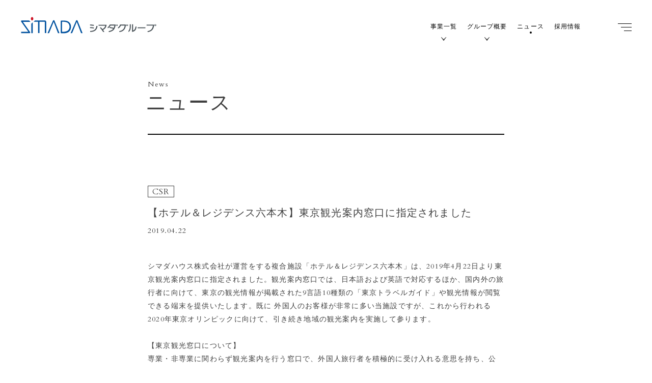

--- FILE ---
content_type: text/html; charset=UTF-8
request_url: https://shimadahouse.co.jp/news/csr/646/
body_size: 6077
content:
<!DOCTYPE html><html lang="ja" prefix="og: http://ogp.me/ns# fb: http://www.facebook.com/2008/fbml"><head><meta charset="utf-8"><meta name="viewport" content="width=device-width, initial-scale=1"><link rel="icon" type="image/png" sizes="32x32" href="https://shimadahouse.co.jp/shimadagroup/wp-content/themes/shimadahouse/assets/images/favicon/favicon-32x32.jpg"><meta name="msapplication-TileColor" content="#005199"><meta name="theme-color" content="#005199"><link rel="stylesheet" href="https://shimadahouse.co.jp/shimadagroup/wp-content/themes/shimadahouse/assets/css/main.css"><script type="text/javascript" src="//typesquare.com/3/tsst/script/ja/typesquare.js?5d412c46126c4aaab2ff5c89e90393a3&amp;auto_load_font=true" charset="utf-8"></script><script async src="https://www.googletagmanager.com/gtag/js?id=UA-209323784-1"></script><script>window.dataLayer = window.dataLayer || [];function gtag(){dataLayer.push(arguments);}gtag('js', new Date());gtag('config', 'UA-209323784-1');</script><script async src="https://www.googletagmanager.com/gtag/js?id=G-5DH807TG19"></script><script>window.dataLayer = window.dataLayer || [];function gtag(){dataLayer.push(arguments);}gtag('js', new Date());gtag('config', 'G-5DH807TG19');</script> 
		<!-- All in One SEO 4.1.1.1 -->
		<title>【ホテル＆レジデンス六本木】東京観光案内窓口に指定されました ｜ シマダグループ</title>
		<meta name="description" content="シマダハウス株式会社が運営をする複合施設「ホテル＆レジデンス六本木」は、2019年4月22日より東京観光案内窓 […]"/>
		<link rel="canonical" href="https://shimadahouse.co.jp/news/csr/646/" />
		<meta property="og:site_name" content="シマダグループ ｜ いい時間（とき）をつくる会社  " />
		<meta property="og:type" content="article" />
		<meta property="og:title" content="【ホテル＆レジデンス六本木】東京観光案内窓口に指定されました ｜ シマダグループ" />
		<meta property="og:description" content="シマダハウス株式会社が運営をする複合施設「ホテル＆レジデンス六本木」は、2019年4月22日より東京観光案内窓 […]" />
		<meta property="og:url" content="https://shimadahouse.co.jp/news/csr/646/" />
		<meta property="fb:app_id" content="242546371008744" />
		<meta property="fb:admins" content="100012588549582" />
		<meta property="og:image" content="https://shimadahouse.co.jp/shimadagroup/wp-content/uploads/2021/09/simada_group_ogp.jpg" />
		<meta property="og:image:secure_url" content="https://shimadahouse.co.jp/shimadagroup/wp-content/uploads/2021/09/simada_group_ogp.jpg" />
		<meta property="og:image:width" content="1200" />
		<meta property="og:image:height" content="630" />
		<meta property="article:published_time" content="2019-04-22T00:55:20Z" />
		<meta property="article:modified_time" content="2019-04-22T00:55:20Z" />
		<meta name="twitter:card" content="summary" />
		<meta name="twitter:domain" content="shimadahouse.co.jp" />
		<meta name="twitter:title" content="【ホテル＆レジデンス六本木】東京観光案内窓口に指定されました ｜ シマダグループ" />
		<meta name="twitter:description" content="シマダハウス株式会社が運営をする複合施設「ホテル＆レジデンス六本木」は、2019年4月22日より東京観光案内窓 […]" />
		<meta name="twitter:image" content="https://shimadahouse.co.jp/shimadagroup/wp-content/uploads/2021/10/twitter_group.jpg" />
		<script type="application/ld+json" class="aioseo-schema">
			{"@context":"https:\/\/schema.org","@graph":[{"@type":"WebSite","@id":"https:\/\/shimadahouse.co.jp\/#website","url":"https:\/\/shimadahouse.co.jp\/","name":"\u30b7\u30de\u30c0\u30b0\u30eb\u30fc\u30d7","description":"\u3044\u3044\u6642\u9593\uff08\u3068\u304d\uff09\u3092\u3064\u304f\u308b\u4f1a\u793e","publisher":{"@id":"https:\/\/shimadahouse.co.jp\/#organization"}},{"@type":"Organization","@id":"https:\/\/shimadahouse.co.jp\/#organization","name":"shimadahouse","url":"https:\/\/shimadahouse.co.jp\/"},{"@type":"BreadcrumbList","@id":"https:\/\/shimadahouse.co.jp\/news\/csr\/646\/#breadcrumblist","itemListElement":[{"@type":"ListItem","@id":"https:\/\/shimadahouse.co.jp\/#listItem","position":"1","item":{"@id":"https:\/\/shimadahouse.co.jp\/#item","name":"\u30db\u30fc\u30e0","description":"\u30b7\u30de\u30c0\u30b0\u30eb\u30fc\u30d7\u306f\u8a2d\u7acb\u304b\u3089\u534a\u4e16\u7d00\u3001\u300c\u3044\u3044\u6642\u9593\uff08\u3068\u304d\uff09\u300d\u3092\u5275\u9020\u3057\u3066\u3044\u307e\u3059\u3002\u5e38\u306b\u5909\u5316\u3059\u308b\u8ab2\u984c\u3084\u30cb\u30fc\u30ba\u306b\u5bfe\u3057\u3001\u4e0d\u52d5\u7523\u958b\u767a\u30fb\u7ba1\u7406\u3001\u30db\u30c6\u30eb\u4e8b\u696d\u3001\u4ecb\u8b77\u4e8b\u696d\u3001\u4fdd\u80b2\u4e8b\u696d\u3001\u65c5\u884c\u4e8b\u696d\u3002\u4eba\u751f\u306e\u30b7\u30fc\u30f3\u306f\u3001\u3055\u307e\u3056\u307e\u306a\u6642\u9593\u8ef8\u3067\u7e54\u308a\u6210\u3055\u308c\u3066\u3044\u307e\u3059\u3002\u79c1\u305f\u3061\u30b7\u30de\u30c0\u30b0\u30eb\u30fc\u30d6\u306e\u4f7f\u547d\u306f\u3001\u305d\u3093\u306a\u8ab0\u304b\u304c\u904e\u3054\u3059\u300c\u3044\u3044\u6642\u9593\uff08\u3068\u304d\uff09\u300d\u3092\u5275\u9020\u3059\u308b\u3053\u3068\u3002","url":"https:\/\/shimadahouse.co.jp\/"},"nextItem":"https:\/\/shimadahouse.co.jp\/news\/csr\/646\/#listItem"},{"@type":"ListItem","@id":"https:\/\/shimadahouse.co.jp\/news\/csr\/646\/#listItem","position":"2","item":{"@id":"https:\/\/shimadahouse.co.jp\/news\/csr\/646\/#item","name":"\u3010\u30db\u30c6\u30eb\uff06\u30ec\u30b8\u30c7\u30f3\u30b9\u516d\u672c\u6728\u3011\u6771\u4eac\u89b3\u5149\u6848\u5185\u7a93\u53e3\u306b\u6307\u5b9a\u3055\u308c\u307e\u3057\u305f","description":"\u30b7\u30de\u30c0\u30cf\u30a6\u30b9\u682a\u5f0f\u4f1a\u793e\u304c\u904b\u55b6\u3092\u3059\u308b\u8907\u5408\u65bd\u8a2d\u300c\u30db\u30c6\u30eb\uff06\u30ec\u30b8\u30c7\u30f3\u30b9\u516d\u672c\u6728\u300d\u306f\u30012019\u5e744\u670822\u65e5\u3088\u308a\u6771\u4eac\u89b3\u5149\u6848\u5185\u7a93 [\u2026]","url":"https:\/\/shimadahouse.co.jp\/news\/csr\/646\/"},"previousItem":"https:\/\/shimadahouse.co.jp\/#listItem"}]},{"@type":"Person","@id":"https:\/\/shimadahouse.co.jp\/author\/shimadahouse\/#author","url":"https:\/\/shimadahouse.co.jp\/author\/shimadahouse\/","name":"shimadahouse","image":{"@type":"ImageObject","@id":"https:\/\/shimadahouse.co.jp\/news\/csr\/646\/#authorImage","url":"https:\/\/secure.gravatar.com\/avatar\/e8f1166f8f8d8d862794bd704e44f49d?s=96&d=mm&r=g","width":"96","height":"96","caption":"shimadahouse"}},{"@type":"WebPage","@id":"https:\/\/shimadahouse.co.jp\/news\/csr\/646\/#webpage","url":"https:\/\/shimadahouse.co.jp\/news\/csr\/646\/","name":"\u3010\u30db\u30c6\u30eb\uff06\u30ec\u30b8\u30c7\u30f3\u30b9\u516d\u672c\u6728\u3011\u6771\u4eac\u89b3\u5149\u6848\u5185\u7a93\u53e3\u306b\u6307\u5b9a\u3055\u308c\u307e\u3057\u305f \uff5c \u30b7\u30de\u30c0\u30b0\u30eb\u30fc\u30d7","description":"\u30b7\u30de\u30c0\u30cf\u30a6\u30b9\u682a\u5f0f\u4f1a\u793e\u304c\u904b\u55b6\u3092\u3059\u308b\u8907\u5408\u65bd\u8a2d\u300c\u30db\u30c6\u30eb\uff06\u30ec\u30b8\u30c7\u30f3\u30b9\u516d\u672c\u6728\u300d\u306f\u30012019\u5e744\u670822\u65e5\u3088\u308a\u6771\u4eac\u89b3\u5149\u6848\u5185\u7a93 [\u2026]","inLanguage":"ja","isPartOf":{"@id":"https:\/\/shimadahouse.co.jp\/#website"},"breadcrumb":{"@id":"https:\/\/shimadahouse.co.jp\/news\/csr\/646\/#breadcrumblist"},"author":"https:\/\/shimadahouse.co.jp\/news\/csr\/646\/#author","creator":"https:\/\/shimadahouse.co.jp\/news\/csr\/646\/#author","datePublished":"2019-04-22T00:55:20+09:00","dateModified":"2019-04-22T00:55:20+09:00"},{"@type":"BlogPosting","@id":"https:\/\/shimadahouse.co.jp\/news\/csr\/646\/#blogposting","name":"\u3010\u30db\u30c6\u30eb\uff06\u30ec\u30b8\u30c7\u30f3\u30b9\u516d\u672c\u6728\u3011\u6771\u4eac\u89b3\u5149\u6848\u5185\u7a93\u53e3\u306b\u6307\u5b9a\u3055\u308c\u307e\u3057\u305f \uff5c \u30b7\u30de\u30c0\u30b0\u30eb\u30fc\u30d7","description":"\u30b7\u30de\u30c0\u30cf\u30a6\u30b9\u682a\u5f0f\u4f1a\u793e\u304c\u904b\u55b6\u3092\u3059\u308b\u8907\u5408\u65bd\u8a2d\u300c\u30db\u30c6\u30eb\uff06\u30ec\u30b8\u30c7\u30f3\u30b9\u516d\u672c\u6728\u300d\u306f\u30012019\u5e744\u670822\u65e5\u3088\u308a\u6771\u4eac\u89b3\u5149\u6848\u5185\u7a93 [\u2026]","headline":"\u3010\u30db\u30c6\u30eb\uff06\u30ec\u30b8\u30c7\u30f3\u30b9\u516d\u672c\u6728\u3011\u6771\u4eac\u89b3\u5149\u6848\u5185\u7a93\u53e3\u306b\u6307\u5b9a\u3055\u308c\u307e\u3057\u305f","author":{"@id":"https:\/\/shimadahouse.co.jp\/author\/shimadahouse\/#author"},"publisher":{"@id":"https:\/\/shimadahouse.co.jp\/#organization"},"datePublished":"2019-04-22T00:55:20+09:00","dateModified":"2019-04-22T00:55:20+09:00","articleSection":"CSR","mainEntityOfPage":{"@id":"https:\/\/shimadahouse.co.jp\/news\/csr\/646\/#webpage"},"isPartOf":{"@id":"https:\/\/shimadahouse.co.jp\/news\/csr\/646\/#webpage"}}]}
		</script>
		<!-- All in One SEO -->

<link rel='dns-prefetch' href='//s.w.org' />
<link rel='stylesheet' id='avatar-manager-css'  href='https://shimadahouse.co.jp/shimadagroup/wp-content/plugins/avatar-manager/assets/css/avatar-manager.min.css?ver=1.2.1' media='all' />
<script src='https://shimadahouse.co.jp/shimadagroup/wp-includes/js/jquery/jquery.min.js?ver=3.5.1' id='jquery-core-js'></script>
<script src='https://shimadahouse.co.jp/shimadagroup/wp-includes/js/jquery/jquery-migrate.min.js?ver=3.3.2' id='jquery-migrate-js'></script>
<script src='https://shimadahouse.co.jp/shimadagroup/wp-content/plugins/avatar-manager/assets/js/avatar-manager.min.js?ver=1.2.1' id='avatar-manager-js'></script>
<script id='append_post-js-extra'>
var append_post_params = {"ajaxurl":"https:\/\/shimadahouse.co.jp\/shimadagroup\/wp-admin\/admin-ajax.php","posts":"{\"p\":646,\"page\":0,\"category_name\":\"csr\",\"error\":\"\",\"m\":\"\",\"post_parent\":\"\",\"subpost\":\"\",\"subpost_id\":\"\",\"attachment\":\"\",\"attachment_id\":0,\"name\":\"\",\"pagename\":\"\",\"page_id\":0,\"second\":\"\",\"minute\":\"\",\"hour\":\"\",\"day\":0,\"monthnum\":0,\"year\":0,\"w\":0,\"tag\":\"\",\"cat\":\"\",\"tag_id\":\"\",\"author\":\"\",\"author_name\":\"\",\"feed\":\"\",\"tb\":\"\",\"paged\":0,\"meta_key\":\"\",\"meta_value\":\"\",\"preview\":\"\",\"s\":\"\",\"sentence\":\"\",\"title\":\"\",\"fields\":\"\",\"menu_order\":\"\",\"embed\":\"\",\"category__in\":[],\"category__not_in\":[],\"category__and\":[],\"post__in\":[],\"post__not_in\":[],\"post_name__in\":[],\"tag__in\":[],\"tag__not_in\":[],\"tag__and\":[],\"tag_slug__in\":[],\"tag_slug__and\":[],\"post_parent__in\":[],\"post_parent__not_in\":[],\"author__in\":[],\"author__not_in\":[],\"ignore_sticky_posts\":false,\"suppress_filters\":false,\"cache_results\":true,\"update_post_term_cache\":true,\"lazy_load_term_meta\":true,\"update_post_meta_cache\":true,\"post_type\":\"\",\"posts_per_page\":12,\"nopaging\":false,\"comments_per_page\":\"50\",\"no_found_rows\":false,\"order\":\"DESC\"}","current_page":"1","found_posts":"1","max_page":"0","posts_per_page":"12","next_posts_per_page":null};
</script>
</head><body id="news-detail" class="post-template-default single single-post postid-646"><div id="wrapper"><input id="switch-global" name="switch-global" type="checkbox" value=""><div id="global"><div class="inner"><h1 class="logo"><a href="https://shimadahouse.co.jp"><img src="https://shimadahouse.co.jp/shimadagroup/wp-content/themes/shimadahouse/assets/images/logo01.svg" alt="SHIMADA シマダグループ" width="268" height="33"></a></h1><nav class="menu"><div id="gradient-sp"><div class="btn-close" id="SpClose"><span>close</span></div><ul class="option-box"><li class="option active">1</li><li class="option">2</li><li class="option">3</li><li class="option">4</li><li class="option">5</li><li class="option">6</li><li class="option">7</li></ul></div><ul class="main"><li class=" parent"><a class="parent-link" href="https://shimadahouse.co.jp/business">事業一覧</a><ul class="header-nested business"><li><a href="https://shimadahouse.co.jp/business/realestate">不動産事業</a></li><li><a href="https://shimadahouse.co.jp/business/hotel">ホテル事業</a></li><li><a href="https://shimadahouse.co.jp/business/careservice">介護事業</a></li><li><a href="https://shimadahouse.co.jp/business/rice-food">米・飲食事業</a></li><li><a href="https://shimadahouse.co.jp/business/childcare">保育事業</a></li><li><a href="https://shimadahouse.co.jp/business/travel">旅行事業</a></li></ul></li><li class=" parent"><a class="parent-link" href="https://shimadahouse.co.jp/group">グループ概要</a><ul class="header-nested group"><li><a href="https://shimadahouse.co.jp/group/message">メッセージ</a></li><li><a href="https://shimadahouse.co.jp/group/history">歴史と沿革</a></li><li><a href="https://shimadahouse.co.jp/recruit/policy">私たちのこと</a></li></ul></li><li class=" current"><a href="https://shimadahouse.co.jp/news">ニュース</a></li><li class=""><a href="https://shimadahouse.co.jp/recruit">採用情報</a></li></ul></nav></div></div><label class="btn-menu" for="switch-global"><span>menu</span></label><div class="main" id="main"><div class="news-detail-contents"><div class="news-detail-title"><div class="news-detail-title-en">News</div><div class="news-detail-title-jp">ニュース</div></div><div class="news-detail-article"><div class="news-detail-article-category">CSR</div><div class="news-detail-article-title">【ホテル＆レジデンス六本木】東京観光案内窓口に指定されました</div><div class="news-detail-article-date">2019.04.22</div><div class="news-detail-article-content"><p>シマダハウス株式会社が運営をする複合施設「ホテル＆レジデンス六本木」は、2019年4月22日より東京観光案内窓口に指定されました。観光案内窓口では、日本語および英語で対応するほか、国内外の旅行者に向けて、東京の観光情報が掲載された9言語10種類の「東京トラベルガイド」や観光情報が閲覧できる端末を提供いたします。既に 外国人のお客様が非常に多い当施設ですが、これから行われる2020年東京オリンピックに向けて、引き続き地域の観光案内を実施して参ります。</p>
<p>&nbsp;</p>
<p>【東京観光窓口について】</p>
<p>専業・非専業に関わらず観光案内を行う窓口で、外国人旅行者を積極的に受け入れる意思を持ち、公平・中立に配慮して地域の観光案内を行う窓口です。</p>
<p>&nbsp;</p>
<p>【東京観光窓口HP】</p>
<p><a href="https://tokyotouristinfo.com/">https://tokyotouristinfo.com/</a></p>
<p>&nbsp;</p>
<p>【ホテル＆レジデンス六本木について】</p>
<p>六本木と西麻布の中間地点に2012年に誕生。HOTEL S、ココノマシーズンダイニング、サービスアパートメントを融合させた複合施設。</p>
<p>住　　所：〒106-0031　東京都港区西麻布1-11-6</p>
<p>アクセス：日比谷線「六本木」駅2番出口より徒歩6分、千代田線「乃木坂」駅5番出口より徒歩8分</p>
<p>電　　話：03-5771-2469</p>
<p>U　R　L：<a href="https://hr-roppongi.jp/">https://hr-roppongi.jp/</a></p>

</div><div class="news-detail-article-nav-list"><div class="news-detail-article-nav news-detail-article-nav-prev"><a href="https://shimadahouse.co.jp/news/news/511/"><span class="arrow prev"></span><div class="article-info"><div class="article-info-title">【ひばりの保育 仙川のいえ】2019年4月1日オープン！！</div><div class="article-info-date">2019.03.28</div></div></a></div><div class="news-detail-article-nav news-detail-article-archive"><a href="https://shimadahouse.co.jp/news"></a></div><div class="news-detail-article-nav news-detail-article-nav-next"><a href="https://shimadahouse.co.jp/news/news/541/"><span class="arrow"></span><div class="article-info"><div class="article-info-title">【葉山うみのホテル】2019年7月にオープンいたします</div><div class="article-info-date">2019.05.21</div></div></a></div></div></div></div></div><footer class="big-menu js-gradient" id="footer"><div class="gradient-cover"></div><div class="gradient-time"></div><div class="inner"><div class="head"><h3 class="logo"><a href="https://shimadahouse.co.jp"><img src="https://shimadahouse.co.jp/shimadagroup/wp-content/themes/shimadahouse/assets/images/logo02.svg" alt="シマダグループ" width="308" height="40"/></a></h3></div><nav class="menu"><ul class="main"><li><a href="https://shimadahouse.co.jp/business">事業一覧<span class="arrow pc"></span><span class="toggle-plus sp"></span></a><ul class="nested"><li class="sp"><a href="https://shimadahouse.co.jp/business">事業一覧<span class="arrow"></span></a></li><li><a href="https://shimadahouse.co.jp/business/realestate">不動産事業<span class="arrow"></span></a></li><li><a href="https://shimadahouse.co.jp/business/hotel">ホテル事業<span class="arrow"></span></a></li><li><a href="https://shimadahouse.co.jp/business/rice-food">米・飲食事業<span class="arrow"></span></a></li><li><a href="https://shimadahouse.co.jp/business/careservice">介護事業<span class="arrow"></span></a></li><li><a href="https://shimadahouse.co.jp/business/childcare">保育事業<span class="arrow"></span></a></li><li><a href="https://shimadahouse.co.jp/business/travel">旅行事業<span class="arrow"></span></a></li></ul></li><li><a href="https://shimadahouse.co.jp/group">グループ概要<span class="arrow pc"></span><span class="toggle-plus sp"></span></a><ul class="nested"><li class="sp"><a href="https://shimadahouse.co.jp/group">グループ概要<span class="arrow"></span></a></li><li><a href="https://shimadahouse.co.jp/group/message">メッセージ<span class="arrow"></span></a></li><li><a href="https://shimadahouse.co.jp/group/history">歴史と沿革<span class="arrow"></span></a></li><li><a href="https://shimadahouse.co.jp/recruit/policy">私たちのこと<span class="arrow"></span></a></li><li><a href="https://shimadahouse.co.jp/contact">お問い合わせ<span class="arrow"></span></a></li></ul></li><li><a href="https://shimadahouse.co.jp/news">ニュース<span class="arrow"></span></a></li></ul><ul class="main"><li><a href="https://shimadahouse.co.jp/recruit">採用情報<span class="arrow"></span></a></li><li class="sif"><a href="https://shimadahouse.co.jp/shimaho" target="_blank">シマ報</a><a href="https://shimada-komebito.actibookone.com/" target="_blank">こめびと</a></li><li class="group"><a href="https://shimadahouse.co.jp/group">会社一覧<span class="arrow pc"></span><span class="toggle-plus sp"></span></a><ul class="nested"><li class="sp"><a href="https://shimadahouse.co.jp/group">会社一覧<span class="arrow"></span></a></li><li><span>シマダグループ株式会社</span></li><li><a href="https://shimadahouse.co.jp/shisan/" target="_blank">シマダハウス株式会社</a></li><li><a href="https://shimada-sap.co.jp/" target="_blank">シマダアセットパートナーズ株式会社</a></li><li><a href="https://shimada-slp.co.jp/" target="_blank">シマダリビングパートナーズ株式会社</a></li><!--li><a href="https://shimada-refine.co.jp/" target="_blank">シマダリファインパートナーズ株式会社</a></li--><li><a href="http://www.cucule.jp/" target="_blank">タイム・アロー八重山株式会社</a></li><li><a href="https://www.tokyotravelpartners.jp/" target="_blank">東京トラベルパートナーズ株式会社</a></li><li><a href="https://kikkawa-jozo.com/" target="_blank">吉川醸造株式会社</a></li><li><a href="https://www.karuizawa-primavera.jp/" target="_blank">有限会社シュール・ジャポン</a></li><li><a href="https://shimada-mirai.org/" target="_blank">一般財団法人シマダ未来財団</a></li></ul></li></ul></nav><div class="foot"><div class="gradient-dropdown"><div class="active"><p>Morning</p><div class="icon"><img src="https://shimadahouse.co.jp/shimadagroup/wp-content/themes/shimadahouse/assets/images/icon_dropdown01.svg" alt="Dropdown"/></div></div><ul class="option-box"><li class="option">1</li><li class="option">2</li><li class="option">3</li><li class="option">4</li><li class="option">5</li><li class="option">6</li></ul></div><ul class="other"><li><a href="https://shimadahouse.co.jp/privacypolicy">Privacy Policy</a></li></ul><p class="copyright"><small>©Shimada Group All Rights Reserved</small></p></div></div></footer><div class="overlay-menu big-menu js-gradient"><div class="gradient-cover"></div><div class="gradient-time"></div><div class="wrap"><div class="inner"><div class="head"><h3 class="logo"><a href="https://shimadahouse.co.jp"><img src="https://shimadahouse.co.jp/shimadagroup/wp-content/themes/shimadahouse/assets/images/logo02.svg" alt="シマダグループ" width="308" height="40"/></a></h3></div><nav class="menu"><ul class="main"><li><a href="https://shimadahouse.co.jp/business">事業一覧<span class="arrow pc"></span><span class="toggle-plus sp"></span></a><ul class="nested"><li class="sp"><a href="https://shimadahouse.co.jp/business">事業一覧<span class="arrow"></span></a></li><li><a href="https://shimadahouse.co.jp/business/realestate">不動産事業<span class="arrow"></span></a></li><li><a href="https://shimadahouse.co.jp/business/hotel">ホテル事業<span class="arrow"></span></a></li><li><a href="https://shimadahouse.co.jp/business/rice-food">米・飲食事業<span class="arrow"></span></a></li><li><a href="https://shimadahouse.co.jp/business/careservice">介護事業<span class="arrow"></span></a></li><li><a href="https://shimadahouse.co.jp/business/childcare">保育事業<span class="arrow"></span></a></li><li><a href="https://shimadahouse.co.jp/business/travel">旅行事業<span class="arrow"></span></a></li></ul></li><li><a href="https://shimadahouse.co.jp/group">グループ概要<span class="arrow pc"></span><span class="toggle-plus sp"></span></a><ul class="nested"><li class="sp"><a href="https://shimadahouse.co.jp/group">グループ概要<span class="arrow"></span></a></li><li><a href="https://shimadahouse.co.jp/group/message">メッセージ<span class="arrow"></span></a></li><li><a href="https://shimadahouse.co.jp/group/history">歴史と沿革<span class="arrow"></span></a></li><li><a href="https://shimadahouse.co.jp/recruit/policy">私たちのこと<span class="arrow"></span></a></li><li><a href="https://shimadahouse.co.jp/contact">お問い合わせ<span class="arrow"></span></a></li></ul></li><li><a href="https://shimadahouse.co.jp/news">ニュース<span class="arrow"></span></a></li></ul><ul class="main"><li><a href="https://shimadahouse.co.jp/recruit">採用情報<span class="arrow"></span></a></li><li class="sif"><a href="https://shimadahouse.co.jp/shimaho" target="_blank">シマ報</a><a href="https://shimada-komebito.actibookone.com/" target="_blank">こめびと</a></li><li class="group"><a href="https://shimadahouse.co.jp/group">会社一覧<span class="arrow pc"></span><span class="toggle-plus sp"></span></a><ul class="nested"><li class="sp"><a href="https://shimadahouse.co.jp/group">会社一覧<span class="arrow"></span></a></li><li><span>シマダグループ株式会社</span></li><li><a href="https://shimadahouse.co.jp/shisan/" target="_blank">シマダハウス株式会社</a></li><li><a href="https://shimada-sap.co.jp/" target="_blank">シマダアセットパートナーズ株式会社</a></li><li><a href="https://shimada-slp.co.jp/" target="_blank">シマダリビングパートナーズ株式会社</a></li><!--li><a href="https://shimada-refine.co.jp/" target="_blank">シマダリファインパートナーズ株式会社</a></li--><li><a href="http://www.cucule.jp/" target="_blank">タイム・アロー八重山株式会社</a></li><li><a href="https://www.tokyotravelpartners.jp/" target="_blank">東京トラベルパートナーズ株式会社</a></li><li><a href="https://kikkawa-jozo.com/" target="_blank">吉川醸造株式会社</a></li><li><a href="https://www.karuizawa-primavera.jp/" target="_blank">有限会社シュール・ジャポン</a></li><li><a href="https://shimada-mirai.org/" target="_blank">一般財団法人シマダ未来財団</a></li></ul></li></ul></nav><div class="foot"><div class="gradient-dropdown"><div class="active"><p>Morning</p><div class="icon"><img src="https://shimadahouse.co.jp/shimadagroup/wp-content/themes/shimadahouse/assets/images/icon_dropdown01.svg" alt="Dropdown"/></div></div><ul class="option-box"><li class="option">1</li><li class="option">2</li><li class="option">3</li><li class="option">4</li><li class="option">5</li><li class="option">6</li></ul></div><ul class="other"><li><a href="https://shimadahouse.co.jp/privacypolicy">Privacy Policy</a></li></ul><p class="copyright"><small>©Shimada Group All Rights Reserved</small></p></div></div><label class="btn-close" for="switch-global"><span>close</span></label></div></div></div><script src="https://shimadahouse.co.jp/shimadagroup/wp-content/themes/shimadahouse/assets/js/main.js"></script></body></html>

--- FILE ---
content_type: text/css
request_url: https://shimadahouse.co.jp/shimadagroup/wp-content/themes/shimadahouse/assets/css/main.css
body_size: 72447
content:
@import url(https://fonts.googleapis.com/css2?family=Cardo&display=swap);
.pc-none{
  display: none;
}
.sp-none{
  display: block;
}
@media (max-width:750px) {
.pc-none{
  display: block;
}
.sp-none{
  display: none;
}
}
abbr, address, article, aside, audio, b, blockquote, body, body div, caption, cite, code, dd, del, details, dfn, dl, dt, em, fieldset, figure, footer, form, h1, h2, h3, h4, h5, h6, header, html, i, iframe, img, ins, kbd, label, legend, li, mark, menu, nav, object, ol, p, pre, q, samp, section, span, summary, tbody, tfoot, thead, time, tr, ul, var, video {
  background: 0 0;
  border: 0;
  font-size: 100%;
  font-weight: 400;
  margin: 0;
  padding: 0;
  vertical-align: baseline
}
small, sub, sup {
  border: 0;
  font-weight: 400;
  padding: 0;
  vertical-align: baseline
}
strong, table {
  font-size: 100%;
  vertical-align: baseline
}
table {
  border-collapse: collapse;
  border-spacing: 0;
  font: 100%;
  font-size: inherit
}
strong, table, td, th {
  border: 0
}
article, aside, details, figure, footer, header, nav, section, summary {
  display: block
}
html {
  -webkit-box-sizing: border-box;
  -moz-box-sizing: border-box;
  box-sizing: border-box;
  overflow-y: scroll
}
*, :after, :before {
  -webkit-box-sizing: inherit;
  -moz-box-sizing: inherit;
  box-sizing: inherit
}
embed, img, object {
  max-width: 100%
}
ul {
  list-style: none
}
blockquote, q {
  quotes: none
}
blockquote:after, blockquote:before, q:after, q:before {
  content: none
}
a, hr, strong, table, td, th {
  padding: 0
}
a, small, strong, sub, sup, table, td, th {
  background: 0 0;
  margin: 0
}
a, td, th {
  font-size: 100%
}
del {
  text-decoration: line-through
}
abbr[title], dfn[title] {
  border-bottom: 1px dotted #000;
  cursor: help
}
td {
  font-weight: 400
}
hr {
  border: 0;
  border-top: 1px solid #ccc;
  display: block;
  height: 1px;
  margin: 1em 0
}
input, select {
  vertical-align: middle
}
pre {
  word-wrap: break-word;
  white-space: pre-line
}
input[type=radio] {
  vertical-align: text-bottom
}
input[type=checkbox], th {
  vertical-align: bottom
}
.ie7 input[type=checkbox], a {
  vertical-align: baseline
}
.ie6 input {
  vertical-align: text-bottom
}
input, select, textarea {
  font: 99% sans-serif
}
small {
  font-size: 85%
}
strong, th {
  font-weight: 700
}
td, td img {
  vertical-align: top
}
sub, sup {
  font-size: 75%;
  line-height: 0;
  position: relative
}
sup {
  top: -.5em
}
sub {
  bottom: -.25em
}
code, kbd, pre, samp {
  font-family: monospace, sans-serif
}
.clickable, button, input[type=button], input[type=file], input[type=submit], label {
  cursor: pointer
}
button, input, select, textarea {
  margin: 0
}
button, input[type=button] {
  overflow: visible;
  width: auto
}
.ie7 img {
  -ms-interpolation-mode: bicubic
}
.clearfix:after, .clearfix:before {
  content: "\0020";
  display: block;
  height: 0;
  overflow: hidden
}
.clearfix:after {
  clear: both
}
.clearfix {
  zoom: 1
}
/*!
 * ress.css • v4.0.0
 * MIT License
 * github.com/filipelinhares/ress
 */
@keyframes vjs-spinner-show {
  to {
    visibility: visible
  }
}
@-webkit-keyframes vjs-spinner-show {
  to {
    visibility: visible
  }
}
@keyframes vjs-spinner-spin {
  to {
    -webkit-transform: rotate(360deg);
    transform: rotate(360deg)
  }
}
@-webkit-keyframes vjs-spinner-spin {
  to {
    -webkit-transform: rotate(360deg)
  }
}
@keyframes vjs-spinner-fade {
  0%, 20%, 60%, to {
    border-top-color: #73859f
  }
  35% {
    border-top-color: #fff
  }
}
@-webkit-keyframes vjs-spinner-fade {
  0%, 20%, 60%, to {
    border-top-color: #73859f
  }
  35% {
    border-top-color: #fff
  }
}
@-webkit-keyframes scale {
  0% {
    -webkit-transform: scale(.9);
    opacity: 0;
    transform: scale(.9)
  }
  to {
    -webkit-transform: scale(1);
    opacity: 1;
    transform: scale(1)
  }
}
@keyframes scale {
  0% {
    -webkit-transform: scale(.9);
    opacity: 0;
    transform: scale(.9)
  }
  to {
    -webkit-transform: scale(1);
    opacity: 1;
    transform: scale(1)
  }
}
@-webkit-keyframes gradient-flow {
  0% {
    background-position: 50% 0
  }
  to {
    background-position: 50% 100%
  }
}
@keyframes gradient-flow {
  0% {
    background-position: 50% 0
  }
  to {
    background-position: 50% 100%
  }
}
@-webkit-keyframes gradient-flow-reverse {
  0% {
    background-position: 50% 0
  }
  to {
    background-position: 50% 100%
  }
}
@keyframes gradient-flow-reverse {
  0% {
    background-position: 50% 0
  }
  to {
    background-position: 50% 100%
  }
}
@-webkit-keyframes gradient-flow-2 {
  0% {
    background-position: 50% 0
  }
  to {
    background-position: 50% 100%
  }
}
@keyframes gradient-flow-2 {
  0% {
    background-position: 50% 0
  }
  to {
    background-position: 50% 100%
  }
}
@-webkit-keyframes button-link-arrow {
  0%, to {
    right: 0
  }
  49% {
    right: -100%;
    visibility: hidden
  }
  50% {
    right: 100%;
    visibility: hidden
  }
  51% {
    right: 100%;
    visibility: visible
  }
}
@keyframes button-link-arrow {
  0%, to {
    right: 0
  }
  49% {
    right: -100%;
    visibility: hidden
  }
  50% {
    right: 100%;
    visibility: hidden
  }
  51% {
    right: 100%;
    visibility: visible
  }
}
@-webkit-keyframes button-link-bar {
  0%, to {
    left: 0
  }
  49% {
    left: 100%;
    visibility: hidden
  }
  50% {
    left: -100%;
    visibility: hidden
  }
  51% {
    left: -100%;
    visibility: visible
  }
}
@keyframes button-link-bar {
  0%, to {
    left: 0
  }
  49% {
    left: 100%;
    visibility: hidden
  }
  50% {
    left: -100%;
    visibility: hidden
  }
  51% {
    left: -100%;
    visibility: visible
  }
}
@-webkit-keyframes swiper-next-arrow {
  0%, to {
    right: 16px
  }
  49% {
    right: -100%;
    visibility: hidden
  }
  50% {
    right: 100%;
    visibility: hidden
  }
  51% {
    right: 100%;
    visibility: visible
  }
}
@keyframes swiper-next-arrow {
  0%, to {
    right: 16px
  }
  49% {
    right: -100%;
    visibility: hidden
  }
  50% {
    right: 100%;
    visibility: hidden
  }
  51% {
    right: 100%;
    visibility: visible
  }
}
@-webkit-keyframes swiper-next-bar {
  0%, to {
    left: 15px
  }
  49% {
    left: 100%;
    visibility: hidden
  }
  50% {
    left: -100%;
    visibility: hidden
  }
  51% {
    left: -100%;
    visibility: visible
  }
}
@keyframes swiper-next-bar {
  0%, to {
    left: 15px
  }
  49% {
    left: 100%;
    visibility: hidden
  }
  50% {
    left: -100%;
    visibility: hidden
  }
  51% {
    left: -100%;
    visibility: visible
  }
}
@-webkit-keyframes swiper-prev-arrow {
  0%, to {
    left: 16px
  }
  49% {
    left: -100%;
    visibility: hidden
  }
  50% {
    left: 100%;
    visibility: hidden
  }
  51% {
    left: 100%;
    visibility: visible
  }
}
@keyframes swiper-prev-arrow {
  0%, to {
    left: 16px
  }
  49% {
    left: -100%;
    visibility: hidden
  }
  50% {
    left: 100%;
    visibility: hidden
  }
  51% {
    left: 100%;
    visibility: visible
  }
}
@-webkit-keyframes swiper-prev-bar {
  0%, to {
    right: 15px
  }
  49% {
    right: 100%;
    visibility: hidden
  }
  50% {
    right: -100%;
    visibility: hidden
  }
  51% {
    right: -100%;
    visibility: visible
  }
}
@keyframes swiper-prev-bar {
  0%, to {
    right: 15px
  }
  49% {
    right: 100%;
    visibility: hidden
  }
  50% {
    right: -100%;
    visibility: hidden
  }
  51% {
    right: -100%;
    visibility: visible
  }
}
@-webkit-keyframes rotate {
  0% {
    -webkit-transform: rotate(0deg);
    transform: rotate(0deg)
  }
  50% {
    -webkit-transform: rotate(180deg);
    transform: rotate(180deg)
  }
  to {
    -webkit-transform: rotate(360deg);
    transform: rotate(360deg)
  }
}
@keyframes rotate {
  0% {
    -webkit-transform: rotate(0deg);
    transform: rotate(0deg)
  }
  50% {
    -webkit-transform: rotate(180deg);
    transform: rotate(180deg)
  }
  to {
    -webkit-transform: rotate(360deg);
    transform: rotate(360deg)
  }
}
@-webkit-keyframes barSlidein {
  0% {
    -webkit-transform: scaleX(0);
    transform: scaleX(0)
  }
  to {
    -webkit-transform: scaleX(1);
    transform: scaleX(1)
  }
}
@keyframes barSlidein {
  0% {
    -webkit-transform: scaleX(0);
    transform: scaleX(0)
  }
  to {
    -webkit-transform: scaleX(1);
    transform: scaleX(1)
  }
}
@-webkit-keyframes shift {
  to {
    width: 0
  }
  0% {
    width: 54px
  }
}
@keyframes shift {
  to {
    width: 0
  }
  0% {
    width: 54px
  }
}
@-webkit-keyframes circle {
  to {
    stroke-dashoffset: 0;
    fill-opacity: 1
  }
  0% {
    stroke-dashoffset: 63;
    fill-opacity: 0
  }
}
@keyframes circle {
  to {
    stroke-dashoffset: 0;
    fill-opacity: 1
  }
  0% {
    stroke-dashoffset: 63;
    fill-opacity: 0
  }
}
@-webkit-keyframes circleSp {
  to {
    stroke-dashoffset: 0;
    fill-opacity: 1
  }
  0% {
    stroke-dashoffset: 42;
    fill-opacity: 0
  }
}
@keyframes circleSp {
  to {
    stroke-dashoffset: 0;
    fill-opacity: 1
  }
  0% {
    stroke-dashoffset: 42;
    fill-opacity: 0
  }
}
@-webkit-keyframes slidein {
  0% {
    -webkit-transform: scaleX(0);
    transform: scaleX(0)
  }
  to {
    -webkit-transform: scaleX(1);
    transform: scaleX(1)
  }
}
@keyframes slidein {
  0% {
    -webkit-transform: scaleX(0);
    transform: scaleX(0)
  }
  to {
    -webkit-transform: scaleX(1);
    transform: scaleX(1)
  }
}
html {
  -webkit-box-sizing: border-box;
  -moz-box-sizing: border-box;
  -webkit-text-size-adjust: 100%;
  -moz-tab-size: 4;
  -o-tab-size: 4;
  box-sizing: border-box;
  tab-size: 4;
  word-break: normal
}
*, ::after, ::before {
  -webkit-box-sizing: inherit;
  -moz-box-sizing: inherit;
  background-repeat: no-repeat;
  box-sizing: inherit
}
::after, ::before {
  text-decoration: inherit;
  vertical-align: inherit
}
* {
  margin: 0;
  padding: 0
}
hr {
  color: inherit;
  height: 0;
  overflow: visible
}
details, main {
  display: block
}
summary {
  display: list-item
}
small {
  font-size: 80%
}
[hidden] {
  display: none
}
abbr[title] {
  -webkit-text-decoration: underline dotted;
  -moz-text-decoration: underline dotted;
  border-bottom: none;
  text-decoration: underline dotted
}
a {
  background-color: transparent;
  color: #3f3f3f;
  outline: 0;
  text-decoration: none
}
a:active, a:hover {
  outline-width: 0
}
code, kbd, pre, samp {
  font-family: monospace, monospace
}
pre {
  font-size: 1em
}
b, strong {
  font-weight: bolder
}
sub, sup {
  font-size: 75%;
  line-height: 0;
  position: relative;
  vertical-align: baseline
}
sub {
  bottom: -.25em
}
sup {
  top: -.5em
}
table {
  border-color: inherit;
  text-indent: 0
}
input {
  border-radius: 0
}
[disabled] {
  cursor: default
}
[type=number]::-webkit-inner-spin-button, [type=number]::-webkit-outer-spin-button {
  height: auto
}
[type=search] {
  -webkit-appearance: textfield;
  outline-offset: -2px
}
[type=search]::-webkit-search-decoration {
  -webkit-appearance: none
}
textarea {
  overflow: auto;
  resize: vertical
}
button, input, optgroup, select, textarea {
  font: inherit
}
optgroup {
  font-weight: 700
}
button {
  overflow: visible;
  cursor: pointer
}
button, select {
  text-transform: none
}
[role=button], [type=button], [type=reset], [type=submit] {
  color: inherit;
  cursor: pointer
}
[type=button]::-moz-focus-inner, [type=reset]::-moz-focus-inner, [type=submit]::-moz-focus-inner, button::-moz-focus-inner {
  border-style: none;
  padding: 0
}
[type=button]::-moz-focus-inner, [type=reset]::-moz-focus-inner, [type=submit]::-moz-focus-inner, button:-moz-focusring {
  outline: 1px dotted ButtonText
}
[type=reset], [type=submit], button, html [type=button] {
  -webkit-appearance: button
}
button, input, select, textarea {
  background-color: transparent;
  border-style: none
}
a:focus, button:focus, input:focus, select:focus, textarea:focus {
  outline-width: 0
}
select {
  -moz-appearance: none;
  -webkit-appearance: none
}
select::-ms-expand {
  display: none
}
select::-ms-value {
  color: currentColor
}
legend {
  border: 0;
  color: inherit;
  display: table;
  max-width: 100%;
  white-space: normal
}
::-webkit-file-upload-button {
  -webkit-appearance: button;
  color: inherit;
  font: inherit
}
img {
  border-style: none;
  display: inline-block;
  height: auto;
  vertical-align: top
}
progress {
  vertical-align: baseline
}
[aria-busy=true] {
  cursor: progress
}
[aria-controls] {
  cursor: pointer
}
[aria-disabled=true] {
  cursor: default
}
@font-face {
  font-family: swiper-icons;
  font-style: normal;
  font-weight: 400;
  src: url("data:application/font-woff;charset=utf-8;base64, [base64]//wADZ2x5ZgAAAywAAADMAAAD2MHtryVoZWFkAAABbAAAADAAAAA2E2+eoWhoZWEAAAGcAAAAHwAAACQC9gDzaG10eAAAAigAAAAZAAAArgJkABFsb2NhAAAC0AAAAFoAAABaFQAUGG1heHAAAAG8AAAAHwAAACAAcABAbmFtZQAAA/gAAAE5AAACXvFdBwlwb3N0AAAFNAAAAGIAAACE5s74hXjaY2BkYGAAYpf5Hu/j+W2+MnAzMYDAzaX6QjD6/4//Bxj5GA8AuRwMYGkAPywL13jaY2BkYGA88P8Agx4j+/8fQDYfA1AEBWgDAIB2BOoAeNpjYGRgYNBh4GdgYgABEMnIABJzYNADCQAACWgAsQB42mNgYfzCOIGBlYGB0YcxjYGBwR1Kf2WQZGhhYGBiYGVmgAFGBiQQkOaawtDAoMBQxXjg/wEGPcYDDA4wNUA2CCgwsAAAO4EL6gAAeNpj2M0gyAACqxgGNWBkZ2D4/wMA+xkDdgAAAHjaY2BgYGaAYBkGRgYQiAHyGMF8FgYHIM3DwMHABGQrMOgyWDLEM1T9/w8UBfEMgLzE////P/5//f/V/xv+r4eaAAeMbAxwIUYmIMHEgKYAYjUcsDAwsLKxc3BycfPw8jEQA/[base64]/uznmfPFBNODM2K7MTQ45YEAZqGP81AmGGcF3iPqOop0r1SPTaTbVkfUe4HXj97wYE+yNwWYxwWu4v1ugWHgo3S1XdZEVqWM7ET0cfnLGxWfkgR42o2PvWrDMBSFj/IHLaF0zKjRgdiVMwScNRAoWUoH78Y2icB/yIY09An6AH2Bdu/UB+yxopYshQiEvnvu0dURgDt8QeC8PDw7Fpji3fEA4z/PEJ6YOB5hKh4dj3EvXhxPqH/SKUY3rJ7srZ4FZnh1PMAtPhwP6fl2PMJMPDgeQ4rY8YT6Gzao0eAEA409DuggmTnFnOcSCiEiLMgxCiTI6Cq5DZUd3Qmp10vO0LaLTd2cjN4fOumlc7lUYbSQcZFkutRG7g6JKZKy0RmdLY680CDnEJ+UMkpFFe1RN7nxdVpXrC4aTtnaurOnYercZg2YVmLN/d/gczfEimrE/fs/bOuq29Zmn8tloORaXgZgGa78yO9/cnXm2BpaGvq25Dv9S4E9+5SIc9PqupJKhYFSSl47+Qcr1mYNAAAAeNptw0cKwkAAAMDZJA8Q7OUJvkLsPfZ6zFVERPy8qHh2YER+3i/BP83vIBLLySsoKimrqKqpa2hp6+jq6RsYGhmbmJqZSy0sraxtbO3sHRydnEMU4uR6yx7JJXveP7WrDycAAAAAAAH//wACeNpjYGRgYOABYhkgZgJCZgZNBkYGLQZtIJsFLMYAAAw3ALgAeNolizEKgDAQBCchRbC2sFER0YD6qVQiBCv/H9ezGI6Z5XBAw8CBK/m5iQQVauVbXLnOrMZv2oLdKFa8Pjuru2hJzGabmOSLzNMzvutpB3N42mNgZGBg4GKQYzBhYMxJLMlj4GBgAYow/P/PAJJhLM6sSoWKfWCAAwDAjgbRAAB42mNgYGBkAIIbCZo5IPrmUn0hGA0AO8EFTQAA")
}
:root {
  --swiper-theme-color: #007aff
}
.swiper, .swiper-wrapper {
  position: relative;
  z-index: 1
}
.swiper {
  list-style: none;
  margin-left: auto;
  margin-right: auto;
  overflow: hidden;
  padding: 0
}
.swiper-vertical > .swiper-wrapper {
  -webkit-box-orient: vertical;
  -webkit-box-direction: normal;
  -webkit-flex-direction: column;
  -ms-flex-direction: column;
  flex-direction: column
}
.swiper-wrapper {
  -webkit-transition-property: -webkit-transform;
  -o-transition-property: transform;
  -webkit-box-sizing: content-box;
  -moz-box-sizing: content-box;
  box-sizing: content-box;
  display: -webkit-box;
  display: -webkit-flex;
  display: -ms-flexbox;
  display: flex;
  height: 100%;
  transition-property: transform;
  transition-property: transform, -webkit-transform;
  width: 100%
}
.swiper-android .swiper-slide, .swiper-wrapper {
  -webkit-transform: translate3d(0, 0, 0);
  transform: translate3d(0, 0, 0)
}
.swiper-pointer-events {
  -ms-touch-action: pan-y;
  touch-action: pan-y
}
.swiper-pointer-events.swiper-vertical {
  -ms-touch-action: pan-x;
  touch-action: pan-x
}
.swiper-slide {
  -webkit-flex-shrink: 0;
  -ms-flex-negative: 0;
  -webkit-transition-property: -webkit-transform;
  -o-transition-property: transform;
  flex-shrink: 0;
  height: 100%;
  position: relative;
  transition-property: transform;
  transition-property: transform, -webkit-transform;
  width: 100%
}
.swiper-slide-invisible-blank {
  visibility: hidden
}
.swiper-autoheight, .swiper-autoheight .swiper-slide {
  height: auto
}
.swiper-autoheight .swiper-wrapper {
  -webkit-box-align: start;
  -webkit-align-items: flex-start;
  -ms-flex-align: start;
  -webkit-transition-property: height, -webkit-transform;
  -o-transition-property: transform, height;
  align-items: flex-start;
  transition-property: transform, height;
  transition-property: transform, height, -webkit-transform
}
.swiper-3d, .swiper-3d.swiper-css-mode .swiper-wrapper {
  -webkit-perspective: 1200px;
  perspective: 1200px
}
.swiper-3d .swiper-cube-shadow, .swiper-3d .swiper-slide, .swiper-3d .swiper-slide-shadow, .swiper-3d .swiper-slide-shadow-bottom, .swiper-3d .swiper-slide-shadow-left, .swiper-3d .swiper-slide-shadow-right, .swiper-3d .swiper-slide-shadow-top, .swiper-3d .swiper-wrapper {
  -webkit-transform-style: preserve-3d;
  transform-style: preserve-3d
}
.swiper-3d .swiper-slide-shadow, .swiper-3d .swiper-slide-shadow-bottom, .swiper-3d .swiper-slide-shadow-left, .swiper-3d .swiper-slide-shadow-right, .swiper-3d .swiper-slide-shadow-top {
  height: 100%;
  left: 0;
  pointer-events: none;
  position: absolute;
  top: 0;
  width: 100%;
  z-index: 10
}
.swiper-3d .swiper-slide-shadow {
  background: rgba(0, 0, 0, .15)
}
.swiper-3d .swiper-slide-shadow-left {
  background-image: -webkit-gradient(linear, right top, left top, from(rgba(0, 0, 0, .5)), to(transparent));
  background-image: -webkit-linear-gradient(right, rgba(0, 0, 0, .5), transparent);
  background-image: -o-linear-gradient(right, rgba(0, 0, 0, .5), transparent);
  background-image: linear-gradient(to left, rgba(0, 0, 0, .5), transparent)
}
.swiper-3d .swiper-slide-shadow-right {
  background-image: -webkit-gradient(linear, left top, right top, from(rgba(0, 0, 0, .5)), to(transparent));
  background-image: -webkit-linear-gradient(left, rgba(0, 0, 0, .5), transparent);
  background-image: -o-linear-gradient(left, rgba(0, 0, 0, .5), transparent);
  background-image: linear-gradient(to right, rgba(0, 0, 0, .5), transparent)
}
.swiper-3d .swiper-slide-shadow-top {
  background-image: -webkit-gradient(linear, left bottom, left top, from(rgba(0, 0, 0, .5)), to(transparent));
  background-image: -webkit-linear-gradient(bottom, rgba(0, 0, 0, .5), transparent);
  background-image: -o-linear-gradient(bottom, rgba(0, 0, 0, .5), transparent);
  background-image: linear-gradient(to top, rgba(0, 0, 0, .5), transparent)
}
.swiper-3d .swiper-slide-shadow-bottom {
  background-image: -webkit-gradient(linear, left top, left bottom, from(rgba(0, 0, 0, .5)), to(transparent));
  background-image: -webkit-linear-gradient(top, rgba(0, 0, 0, .5), transparent);
  background-image: -o-linear-gradient(top, rgba(0, 0, 0, .5), transparent);
  background-image: linear-gradient(to bottom, rgba(0, 0, 0, .5), transparent)
}
.swiper-css-mode > .swiper-wrapper {
  -ms-overflow-style: none;
  overflow: auto;
  scrollbar-width: none
}
.swiper-css-mode > .swiper-wrapper::-webkit-scrollbar {
  display: none
}
.swiper-css-mode > .swiper-wrapper > .swiper-slide {
  scroll-snap-align: start start
}
.swiper-horizontal.swiper-css-mode > .swiper-wrapper {
  -webkit-scroll-snap-type: x mandatory;
  -ms-scroll-snap-type: x mandatory;
  scroll-snap-type: x mandatory
}
.swiper-vertical.swiper-css-mode > .swiper-wrapper {
  -webkit-scroll-snap-type: y mandatory;
  -ms-scroll-snap-type: y mandatory;
  scroll-snap-type: y mandatory
}
.swiper-centered > .swiper-wrapper::before {
  -webkit-flex-shrink: 0;
  -ms-flex-negative: 0;
  -webkit-box-ordinal-group: 10000;
  -webkit-order: 9999;
  -ms-flex-order: 9999;
  content: '';
  flex-shrink: 0;
  order: 9999
}
.swiper-centered.swiper-horizontal > .swiper-wrapper > .swiper-slide:first-child {
  -webkit-margin-start: var(--swiper-centered-offset-before);
  -moz-margin-start: var(--swiper-centered-offset-before);
  margin-inline-start: var(--swiper-centered-offset-before)
}
.swiper-centered.swiper-horizontal > .swiper-wrapper::before {
  height: 100%;
  min-height: 1px;
  width: var(--swiper-centered-offset-after)
}
.swiper-centered.swiper-vertical > .swiper-wrapper > .swiper-slide:first-child {
  -webkit-margin-before: var(--swiper-centered-offset-before);
  margin-block-start: var(--swiper-centered-offset-before)
}
.swiper-centered.swiper-vertical > .swiper-wrapper::before {
  height: var(--swiper-centered-offset-after);
  min-width: 1px;
  width: 100%
}
.swiper-centered > .swiper-wrapper > .swiper-slide {
  scroll-snap-align: center center
}
.swiper-fade.swiper-free-mode .swiper-slide {
  -webkit-transition-timing-function: ease-out;
  -o-transition-timing-function: ease-out;
  transition-timing-function: ease-out
}
.swiper-fade .swiper-slide {
  -webkit-transition-property: opacity;
  -o-transition-property: opacity;
  pointer-events: none;
  transition-property: opacity
}
.swiper-fade .swiper-slide .swiper-slide {
  pointer-events: none
}
.swiper-fade .swiper-slide-active, .swiper-fade .swiper-slide-active .swiper-slide-active {
  pointer-events: auto
}
:root {
  --swiper-navigation-size: 44px
}
.swiper-button-next, .swiper-button-prev {
  -webkit-box-align: center;
  -webkit-align-items: center;
  -ms-flex-align: center;
  -webkit-box-pack: center;
  -webkit-justify-content: center;
  -ms-flex-pack: center;
  align-items: center;
  color: var(--swiper-navigation-color, var(--swiper-theme-color));
  cursor: pointer;
  display: -webkit-box;
  display: -webkit-flex;
  display: -ms-flexbox;
  display: flex;
  height: var(--swiper-navigation-size);
  justify-content: center;
  margin-top: -webkit-calc(0 - (var(--swiper-navigation-size)/2));
  margin-top: calc(0px - (var(--swiper-navigation-size)/2));
  position: absolute;
  top: 50%;
  width: -webkit-calc(var(--swiper-navigation-size)/44*27);
  width: calc(var(--swiper-navigation-size)/44*27);
  z-index: 10
}
.swiper-button-next.swiper-button-disabled, .swiper-button-prev.swiper-button-disabled {
  cursor: auto;
  opacity: .35;
  pointer-events: none
}
.swiper-button-next:after, .swiper-button-prev:after {
  font-family: swiper-icons;
  font-size: var(--swiper-navigation-size);
  font-variant: initial;
  letter-spacing: 0;
  line-height: 1;
  text-transform: none !important
}
.swiper-button-prev, .swiper-rtl .swiper-button-next {
  left: 10px;
  right: auto
}
.swiper-button-prev:after, .swiper-rtl .swiper-button-next:after {
  content: 'prev'
}
.swiper-button-next, .swiper-rtl .swiper-button-prev {
  left: auto;
  right: 10px
}
.swiper-button-next:after, .swiper-rtl .swiper-button-prev:after {
  content: 'next'
}
.swiper-button-lock {
  display: none
}
.swiper-pagination {
  -webkit-transition: .3s opacity;
  -o-transition: .3s opacity;
  -webkit-transform: translate3d(0, 0, 0);
  position: absolute;
  text-align: center;
  transform: translate3d(0, 0, 0);
  transition: .3s opacity;
  z-index: 10
}
.swiper-pagination.swiper-pagination-hidden {
  opacity: 0
}
.swiper-horizontal > .swiper-pagination-bullets, .swiper-pagination-bullets.swiper-pagination-horizontal, .swiper-pagination-custom, .swiper-pagination-fraction {
  bottom: 10px;
  left: 0;
  width: 100%
}
.swiper-pagination-bullets-dynamic {
  font-size: 0;
  overflow: hidden
}
.swiper-pagination-bullets-dynamic .swiper-pagination-bullet {
  -webkit-transform: scale(.33);
  -ms-transform: scale(.33);
  position: relative;
  transform: scale(.33)
}
.swiper-pagination-bullets-dynamic .swiper-pagination-bullet-active, .swiper-pagination-bullets-dynamic .swiper-pagination-bullet-active-main {
  -webkit-transform: scale(1);
  -ms-transform: scale(1);
  transform: scale(1)
}
.swiper-pagination-bullets-dynamic .swiper-pagination-bullet-active-prev {
  -webkit-transform: scale(.66);
  -ms-transform: scale(.66);
  transform: scale(.66)
}
.swiper-pagination-bullets-dynamic .swiper-pagination-bullet-active-prev-prev {
  -webkit-transform: scale(.33);
  -ms-transform: scale(.33);
  transform: scale(.33)
}
.swiper-pagination-bullets-dynamic .swiper-pagination-bullet-active-next {
  -webkit-transform: scale(.66);
  -ms-transform: scale(.66);
  transform: scale(.66)
}
.swiper-pagination-bullets-dynamic .swiper-pagination-bullet-active-next-next {
  -webkit-transform: scale(.33);
  -ms-transform: scale(.33);
  transform: scale(.33)
}
.swiper-pagination-bullet {
  background: var(--swiper-pagination-bullet-inactive-color, #000);
  border-radius: 50%;
  display: inline-block;
  height: var(--swiper-pagination-bullet-height, var(--swiper-pagination-bullet-size, 8px));
  opacity: var(--swiper-pagination-bullet-inactive-opacity, 0.2);
  width: var(--swiper-pagination-bullet-width, var(--swiper-pagination-bullet-size, 8px))
}
button.swiper-pagination-bullet {
  -webkit-box-shadow: none;
  -webkit-appearance: none;
  -moz-appearance: none;
  appearance: none;
  border: 0;
  box-shadow: none;
  margin: 0;
  padding: 0
}
.swiper-pagination-clickable .swiper-pagination-bullet {
  cursor: pointer
}
.swiper-pagination-bullet:only-child {
  display: none !important
}
.swiper-pagination-bullet-active {
  background: var(--swiper-pagination-color, var(--swiper-theme-color));
  opacity: var(--swiper-pagination-bullet-opacity, 1)
}
.swiper-pagination-vertical.swiper-pagination-bullets, .swiper-vertical > .swiper-pagination-bullets {
  -webkit-transform: translate3d(0, -50%, 0);
  right: 10px;
  top: 50%;
  transform: translate3d(0, -50%, 0)
}
.swiper-pagination-vertical.swiper-pagination-bullets .swiper-pagination-bullet, .swiper-vertical > .swiper-pagination-bullets .swiper-pagination-bullet {
  display: block;
  margin: var(--swiper-pagination-bullet-vertical-gap, 6px) 0
}
.swiper-pagination-vertical.swiper-pagination-bullets.swiper-pagination-bullets-dynamic, .swiper-vertical > .swiper-pagination-bullets.swiper-pagination-bullets-dynamic {
  -webkit-transform: translateY(-50%);
  -ms-transform: translateY(-50%);
  top: 50%;
  transform: translateY(-50%);
  width: 8px
}
.swiper-pagination-vertical.swiper-pagination-bullets.swiper-pagination-bullets-dynamic .swiper-pagination-bullet, .swiper-vertical > .swiper-pagination-bullets.swiper-pagination-bullets-dynamic .swiper-pagination-bullet {
  -webkit-transition: .2s transform, .2s top;
  -o-transition: .2s transform, .2s top;
  display: inline-block;
  transition: .2s transform, .2s top
}
.swiper-horizontal > .swiper-pagination-bullets .swiper-pagination-bullet, .swiper-pagination-horizontal.swiper-pagination-bullets .swiper-pagination-bullet {
  margin: 0 var(--swiper-pagination-bullet-horizontal-gap, 4px)
}
.swiper-horizontal > .swiper-pagination-bullets.swiper-pagination-bullets-dynamic, .swiper-pagination-horizontal.swiper-pagination-bullets.swiper-pagination-bullets-dynamic {
  -webkit-transform: translateX(-50%);
  -ms-transform: translateX(-50%);
  left: 50%;
  transform: translateX(-50%);
  white-space: nowrap
}
.swiper-horizontal > .swiper-pagination-bullets.swiper-pagination-bullets-dynamic .swiper-pagination-bullet, .swiper-pagination-horizontal.swiper-pagination-bullets.swiper-pagination-bullets-dynamic .swiper-pagination-bullet {
  -webkit-transition: .2s transform, .2s left;
  -o-transition: .2s transform, .2s left;
  transition: .2s transform, .2s left
}
.swiper-horizontal.swiper-rtl > .swiper-pagination-bullets-dynamic .swiper-pagination-bullet {
  -webkit-transition: .2s transform, .2s right;
  -o-transition: .2s transform, .2s right;
  transition: .2s transform, .2s right
}
.swiper-pagination-progressbar {
  background: rgba(0, 0, 0, .25);
  position: absolute
}
.swiper-pagination-progressbar .swiper-pagination-progressbar-fill {
  -webkit-transform: scale(0);
  -ms-transform: scale(0);
  -webkit-transform-origin: left top;
  -ms-transform-origin: left top;
  background: var(--swiper-pagination-color, var(--swiper-theme-color));
  height: 100%;
  left: 0;
  position: absolute;
  top: 0;
  transform: scale(0);
  transform-origin: left top;
  width: 100%
}
.swiper-rtl .swiper-pagination-progressbar .swiper-pagination-progressbar-fill {
  -webkit-transform-origin: right top;
  -ms-transform-origin: right top;
  transform-origin: right top
}
.swiper-horizontal > .swiper-pagination-progressbar, .swiper-pagination-progressbar.swiper-pagination-horizontal, .swiper-pagination-progressbar.swiper-pagination-vertical.swiper-pagination-progressbar-opposite, .swiper-vertical > .swiper-pagination-progressbar.swiper-pagination-progressbar-opposite {
  height: 4px;
  left: 0;
  top: 0;
  width: 100%
}
.swiper-horizontal > .swiper-pagination-progressbar.swiper-pagination-progressbar-opposite, .swiper-pagination-progressbar.swiper-pagination-horizontal.swiper-pagination-progressbar-opposite, .swiper-pagination-progressbar.swiper-pagination-vertical, .swiper-vertical > .swiper-pagination-progressbar {
  height: 100%;
  left: 0;
  top: 0;
  width: 4px
}
.swiper-pagination-lock {
  display: none
}
.video-js .vjs-big-play-button .vjs-icon-placeholder:before, .video-js .vjs-modal-dialog, .vjs-button > .vjs-icon-placeholder:before, .vjs-modal-dialog .vjs-modal-dialog-content {
  height: 100%;
  left: 0;
  position: absolute;
  top: 0;
  width: 100%
}
.video-js .vjs-big-play-button .vjs-icon-placeholder:before, .vjs-button > .vjs-icon-placeholder:before {
  text-align: center
}
@font-face {
  font-family: VideoJS;
  font-style: normal;
  font-weight: 400;
  src: url([data-uri]) format("woff")
}
.video-js .vjs-big-play-button .vjs-icon-placeholder:before, .video-js .vjs-fullscreen-control .vjs-icon-placeholder, .video-js .vjs-mute-control .vjs-icon-placeholder, .video-js .vjs-mute-control.vjs-vol-0 .vjs-icon-placeholder, .video-js .vjs-mute-control.vjs-vol-1 .vjs-icon-placeholder, .video-js .vjs-mute-control.vjs-vol-2 .vjs-icon-placeholder, .video-js .vjs-play-control .vjs-icon-placeholder, .video-js .vjs-play-control.vjs-playing .vjs-icon-placeholder, .video-js.vjs-fullscreen .vjs-fullscreen-control .vjs-icon-placeholder, .vjs-icon-fullscreen-enter, .vjs-icon-fullscreen-exit, .vjs-icon-pause, .vjs-icon-play, .vjs-icon-play-circle, .vjs-icon-spinner, .vjs-icon-square, .vjs-icon-volume-high, .vjs-icon-volume-low, .vjs-icon-volume-mid, .vjs-icon-volume-mute {
  font-family: VideoJS;
  font-style: normal;
  font-weight: 400
}
.video-js .vjs-big-play-button .vjs-icon-placeholder:before, .video-js .vjs-play-control .vjs-icon-placeholder:before, .vjs-icon-play:before {
  content: "\f101"
}
.vjs-icon-play-circle:before {
  content: "\f102"
}
.video-js .vjs-play-control.vjs-playing .vjs-icon-placeholder:before, .vjs-icon-pause:before {
  content: "\f103"
}
.video-js .vjs-mute-control.vjs-vol-0 .vjs-icon-placeholder:before, .vjs-icon-volume-mute:before {
  content: "\f104"
}
.video-js .vjs-mute-control.vjs-vol-1 .vjs-icon-placeholder:before, .vjs-icon-volume-low:before {
  content: "\f105"
}
.video-js .vjs-mute-control.vjs-vol-2 .vjs-icon-placeholder:before, .vjs-icon-volume-mid:before {
  content: "\f106"
}
.video-js .vjs-mute-control .vjs-icon-placeholder:before, .vjs-icon-volume-high:before {
  content: "\f107"
}
.video-js .vjs-fullscreen-control .vjs-icon-placeholder:before, .vjs-icon-fullscreen-enter:before {
  content: "\f108"
}
.video-js.vjs-fullscreen .vjs-fullscreen-control .vjs-icon-placeholder:before, .vjs-icon-fullscreen-exit:before {
  content: "\f109"
}
.vjs-icon-square:before {
  content: "\f10a"
}
.vjs-icon-spinner:before {
  content: "\f10b"
}
.video-js .vjs-captions-button .vjs-icon-placeholder, .video-js .vjs-subs-caps-button .vjs-icon-placeholder, .video-js .vjs-subtitles-button .vjs-icon-placeholder, .video-js.video-js:lang(en-AU) .vjs-subs-caps-button .vjs-icon-placeholder, .video-js.video-js:lang(en-GB) .vjs-subs-caps-button .vjs-icon-placeholder, .video-js.video-js:lang(en-IE) .vjs-subs-caps-button .vjs-icon-placeholder, .video-js.video-js:lang(en-NZ) .vjs-subs-caps-button .vjs-icon-placeholder, .video-js:lang(en) .vjs-subs-caps-button .vjs-icon-placeholder, .video-js:lang(fr-CA) .vjs-subs-caps-button .vjs-icon-placeholder, .vjs-icon-captions, .vjs-icon-subtitles {
  font-family: VideoJS;
  font-style: normal;
  font-weight: 400
}
.video-js .vjs-subs-caps-button .vjs-icon-placeholder:before, .video-js .vjs-subtitles-button .vjs-icon-placeholder:before, .video-js.video-js:lang(en-AU) .vjs-subs-caps-button .vjs-icon-placeholder:before, .video-js.video-js:lang(en-GB) .vjs-subs-caps-button .vjs-icon-placeholder:before, .video-js.video-js:lang(en-IE) .vjs-subs-caps-button .vjs-icon-placeholder:before, .video-js.video-js:lang(en-NZ) .vjs-subs-caps-button .vjs-icon-placeholder:before, .vjs-icon-subtitles:before {
  content: "\f10c"
}
.video-js .vjs-captions-button .vjs-icon-placeholder:before, .video-js:lang(en) .vjs-subs-caps-button .vjs-icon-placeholder:before, .video-js:lang(fr-CA) .vjs-subs-caps-button .vjs-icon-placeholder:before, .vjs-icon-captions:before {
  content: "\f10d"
}
.video-js, .video-js .vjs-audio-button .vjs-icon-placeholder, .video-js .vjs-chapters-button .vjs-icon-placeholder, .video-js .vjs-control.vjs-close-button .vjs-icon-placeholder, .video-js .vjs-descriptions-button .vjs-icon-placeholder, .video-js .vjs-picture-in-picture-control .vjs-icon-placeholder, .video-js .vjs-play-control.vjs-ended .vjs-icon-placeholder, .video-js .vjs-play-progress, .video-js .vjs-volume-level, .video-js.vjs-picture-in-picture .vjs-picture-in-picture-control .vjs-icon-placeholder, .vjs-icon-audio, .vjs-icon-audio-description, .vjs-icon-cancel, .vjs-icon-chapters, .vjs-icon-circle, .vjs-icon-circle-inner-circle, .vjs-icon-circle-outline, .vjs-icon-cog, .vjs-icon-facebook, .vjs-icon-gplus, .vjs-icon-hd, .vjs-icon-linkedin, .vjs-icon-next-item, .vjs-icon-picture-in-picture-enter, .vjs-icon-picture-in-picture-exit, .vjs-icon-pinterest, .vjs-icon-previous-item, .vjs-icon-replay, .vjs-icon-share, .vjs-icon-tumblr, .vjs-icon-twitter, .vjs-seek-to-live-control .vjs-icon-placeholder {
  font-family: VideoJS;
  font-style: normal;
  font-weight: 400
}
.video-js .vjs-chapters-button .vjs-icon-placeholder:before, .vjs-icon-chapters:before {
  content: "\f10e"
}
.vjs-icon-share:before {
  content: "\f10f"
}
.vjs-icon-cog:before {
  content: "\f110"
}
.video-js .vjs-play-progress:before, .video-js .vjs-volume-level:before, .vjs-icon-circle:before, .vjs-seek-to-live-control .vjs-icon-placeholder:before {
  content: "\f111"
}
.vjs-icon-circle-outline:before {
  content: "\f112"
}
.vjs-icon-circle-inner-circle:before {
  content: "\f113"
}
.vjs-icon-hd:before {
  content: "\f114"
}
.video-js .vjs-control.vjs-close-button .vjs-icon-placeholder:before, .vjs-icon-cancel:before {
  content: "\f115"
}
.video-js .vjs-play-control.vjs-ended .vjs-icon-placeholder:before, .vjs-icon-replay:before {
  content: "\f116"
}
.vjs-icon-facebook:before {
  content: "\f117"
}
.vjs-icon-gplus:before {
  content: "\f118"
}
.vjs-icon-linkedin:before {
  content: "\f119"
}
.vjs-icon-twitter:before {
  content: "\f11a"
}
.vjs-icon-tumblr:before {
  content: "\f11b"
}
.vjs-icon-pinterest:before {
  content: "\f11c"
}
.video-js .vjs-descriptions-button .vjs-icon-placeholder:before, .vjs-icon-audio-description:before {
  content: "\f11d"
}
.video-js .vjs-audio-button .vjs-icon-placeholder:before, .vjs-icon-audio:before {
  content: "\f11e"
}
.vjs-icon-next-item:before {
  content: "\f11f"
}
.vjs-icon-previous-item:before {
  content: "\f120"
}
.video-js .vjs-picture-in-picture-control .vjs-icon-placeholder:before, .vjs-icon-picture-in-picture-enter:before {
  content: "\f121"
}
.video-js.vjs-picture-in-picture .vjs-picture-in-picture-control .vjs-icon-placeholder:before, .vjs-icon-picture-in-picture-exit:before {
  content: "\f122"
}
.video-js {
  -webkit-box-sizing: border-box;
  -moz-box-sizing: border-box;
  background-color: #000;
  box-sizing: border-box;
  color: #fff;
  display: block;
  font-family: Arial, Helvetica, sans-serif;
  font-size: 10px;
  line-height: 1;
  padding: 0;
  position: relative;
  vertical-align: top;
  word-break: initial
}
.video-js:-moz-full-screen {
  position: absolute
}
.video-js:-webkit-full-screen {
  height: 100% !important;
  width: 100% !important
}
.video-js[tabindex="-1"] {
  outline: 0
}
.video-js *, .video-js :after, .video-js :before {
  -webkit-box-sizing: inherit;
  -moz-box-sizing: inherit;
  box-sizing: inherit
}
.video-js ul {
  font-family: inherit;
  font-size: inherit;
  line-height: inherit;
  list-style-position: outside;
  margin: 0
}
.video-js.vjs-1-1, .video-js.vjs-16-9, .video-js.vjs-4-3, .video-js.vjs-9-16, .video-js.vjs-fluid {
  height: 0;
  max-width: 100%;
  width: 100%
}
.video-js.vjs-16-9 {
  padding-top: 56.25%
}
.video-js.vjs-4-3 {
  padding-top: 75%
}
.video-js.vjs-9-16 {
  padding-top: 177.7777777778%
}
.video-js.vjs-1-1 {
  padding-top: 100%
}
.video-js .vjs-tech, .video-js.vjs-fill {
  height: 100%;
  width: 100%
}
.video-js .vjs-tech {
  left: 0;
  position: absolute;
  top: 0
}
body.vjs-full-window {
  height: 100%;
  margin: 0;
  padding: 0
}
.vjs-full-window .video-js.vjs-fullscreen {
  bottom: 0;
  left: 0;
  overflow: hidden;
  position: fixed;
  right: 0;
  top: 0;
  z-index: 1000
}
.video-js.vjs-fullscreen:not(.vjs-ios-native-fs) {
  height: 100% !important;
  padding-top: 0 !important;
  width: 100% !important
}
.video-js.vjs-fullscreen.vjs-user-inactive {
  cursor: none
}
.vjs-hidden {
  display: none !important
}
.vjs-disabled {
  cursor: default;
  opacity: .5
}
.video-js .vjs-offscreen {
  height: 1px;
  left: -9999px;
  position: absolute;
  top: 0;
  width: 1px
}
.vjs-lock-showing {
  display: block !important;
  opacity: 1 !important;
  visibility: visible !important
}
.vjs-no-js {
  background-color: #000;
  color: #fff;
  font-family: Arial, Helvetica, sans-serif;
  font-size: 18px;
  height: 150px;
  margin: 0 auto;
  padding: 20px;
  text-align: center;
  width: 300px
}
.vjs-no-js a, .vjs-no-js a:visited {
  color: #66a8cc
}
.video-js .vjs-big-play-button {
  -webkit-transition: all .4s;
  -o-transition: all .4s;
  background-color: #2b333f;
  background-color: rgba(43, 51, 63, .7);
  border: .06666em solid #fff;
  border-radius: .3em;
  cursor: pointer;
  display: block;
  font-size: 3em;
  height: 1.63332em;
  left: 10px;
  line-height: 1.5em;
  opacity: 1;
  padding: 0;
  position: absolute;
  top: 10px;
  transition: all .4s;
  width: 3em
}
.vjs-big-play-centered .vjs-big-play-button {
  left: 50%;
  margin-left: -1.5em;
  margin-top: -.81666em;
  top: 50%
}
.video-js .vjs-big-play-button:focus, .video-js:hover .vjs-big-play-button {
  -webkit-transition: all 0s;
  -o-transition: all 0s;
  background-color: #73859f;
  background-color: rgba(115, 133, 159, .5);
  border-color: #fff;
  transition: all 0s
}
.vjs-controls-disabled .vjs-big-play-button, .vjs-error .vjs-big-play-button, .vjs-has-started .vjs-big-play-button, .vjs-scrubbing .vjs-control.vjs-menu-button:hover .vjs-menu, .vjs-using-native-controls .vjs-big-play-button, .vjs-workinghover .vjs-menu-button.vjs-disabled:hover .vjs-menu {
  display: none
}
.vjs-has-started.vjs-paused.vjs-show-big-play-button-on-pause .vjs-big-play-button {
  display: block
}
.video-js button {
  -webkit-transition: none;
  -o-transition: none;
  -webkit-appearance: none;
  -moz-appearance: none;
  appearance: none;
  background: 0 0;
  border: 0;
  color: inherit;
  display: inline-block;
  font-size: inherit;
  line-height: inherit;
  text-decoration: none;
  text-transform: none;
  transition: none
}
.contact-form-container .form-item .form-input input, .contact-form-container .form-item .form-textarea textarea, .vjs-control .vjs-button {
  height: 100%;
  width: 100%
}
.video-js .vjs-control.vjs-close-button {
  cursor: pointer;
  height: 3em;
  position: absolute;
  right: 0;
  top: .5em;
  z-index: 2
}
.video-js .vjs-modal-dialog {
  background: rgba(0, 0, 0, .8);
  background: -webkit-gradient(linear, left top, left bottom, from(rgba(0, 0, 0, .8)), to(rgba(255, 255, 255, 0)));
  background: -webkit-linear-gradient(top, rgba(0, 0, 0, .8), rgba(255, 255, 255, 0));
  background: -o-linear-gradient(top, rgba(0, 0, 0, .8), rgba(255, 255, 255, 0));
  background: linear-gradient(180deg, rgba(0, 0, 0, .8), rgba(255, 255, 255, 0));
  overflow: auto
}
.video-js .vjs-modal-dialog > * {
  -webkit-box-sizing: border-box;
  -moz-box-sizing: border-box;
  box-sizing: border-box
}
.vjs-modal-dialog .vjs-modal-dialog-content {
  font-size: 1.2em;
  line-height: 1.5;
  padding: 20px 24px;
  z-index: 1
}
.vjs-menu-button {
  cursor: pointer
}
.vjs-menu-button.vjs-disabled {
  cursor: default
}
.vjs-menu .vjs-menu-content {
  display: block;
  font-family: Arial, Helvetica, sans-serif;
  margin: 0;
  overflow: auto;
  padding: 0
}
.vjs-menu .vjs-menu-content > * {
  -webkit-box-sizing: border-box;
  -moz-box-sizing: border-box;
  box-sizing: border-box
}
.vjs-menu li {
  font-size: 1.2em;
  line-height: 1.4em;
  list-style: none;
  margin: 0;
  padding: .2em 0;
  text-align: center;
  text-transform: lowercase
}
.js-focus-visible .vjs-menu li.vjs-menu-item:hover, .vjs-menu li.vjs-menu-item:focus, .vjs-menu li.vjs-menu-item:hover {
  background-color: #73859f;
  background-color: rgba(115, 133, 159, .5)
}
.js-focus-visible .vjs-menu li.vjs-selected:hover, .vjs-menu li.vjs-selected, .vjs-menu li.vjs-selected:focus, .vjs-menu li.vjs-selected:hover {
  background-color: #fff;
  color: #2b333f
}
.js-focus-visible .vjs-menu :not(.vjs-selected):focus:not(.focus-visible), .video-js .vjs-menu :not(.vjs-selected):focus:not(:focus-visible) {
  background: 0 0
}
.vjs-menu li.vjs-menu-title {
  cursor: default;
  font-size: 1em;
  font-weight: 700;
  line-height: 2em;
  margin: 0 0 .3em;
  padding: 0;
  text-align: center;
  text-transform: uppercase
}
.vjs-menu-button-popup .vjs-menu {
  border-top-color: rgba(43, 51, 63, .7);
  bottom: 0;
  display: none;
  height: 0;
  left: -3em;
  margin-bottom: 1.5em;
  position: absolute;
  width: 10em
}
.vjs-menu-button-popup .vjs-menu .vjs-menu-content {
  background-color: #2b333f;
  background-color: rgba(43, 51, 63, .7);
  bottom: 1.5em;
  max-height: 15em;
  position: absolute;
  width: 100%
}
.vjs-layout-tiny .vjs-menu-button-popup .vjs-menu .vjs-menu-content, .vjs-layout-x-small .vjs-menu-button-popup .vjs-menu .vjs-menu-content {
  max-height: 5em
}
.vjs-layout-small .vjs-menu-button-popup .vjs-menu .vjs-menu-content {
  max-height: 10em
}
.vjs-layout-medium .vjs-menu-button-popup .vjs-menu .vjs-menu-content {
  max-height: 14em
}
.vjs-layout-huge .vjs-menu-button-popup .vjs-menu .vjs-menu-content, .vjs-layout-large .vjs-menu-button-popup .vjs-menu .vjs-menu-content, .vjs-layout-x-large .vjs-menu-button-popup .vjs-menu .vjs-menu-content {
  max-height: 25em
}
.vjs-menu-button-popup .vjs-menu.vjs-lock-showing, .vjs-workinghover .vjs-menu-button-popup.vjs-hover .vjs-menu {
  display: block
}
.video-js .vjs-menu-button-inline {
  -webkit-transition: all .4s;
  -o-transition: all .4s;
  overflow: hidden;
  transition: all .4s
}
.video-js .vjs-menu-button-inline:before {
  width: 2.222222222em
}
.video-js .vjs-menu-button-inline.vjs-slider-active, .video-js .vjs-menu-button-inline:focus, .video-js .vjs-menu-button-inline:hover, .video-js.vjs-no-flex .vjs-menu-button-inline {
  width: 12em
}
.vjs-menu-button-inline .vjs-menu {
  -webkit-transition: all .4s;
  -o-transition: all .4s;
  height: 100%;
  left: 4em;
  margin: 0;
  opacity: 0;
  padding: 0;
  position: absolute;
  top: 0;
  transition: all .4s;
  width: auto
}
.vjs-menu-button-inline.vjs-slider-active .vjs-menu, .vjs-menu-button-inline:focus .vjs-menu, .vjs-menu-button-inline:hover .vjs-menu {
  display: block;
  opacity: 1
}
.vjs-no-flex .vjs-menu-button-inline .vjs-menu {
  display: block;
  opacity: 1;
  position: relative;
  width: auto
}
.vjs-no-flex .vjs-menu-button-inline.vjs-slider-active .vjs-menu, .vjs-no-flex .vjs-menu-button-inline:focus .vjs-menu, .vjs-no-flex .vjs-menu-button-inline:hover .vjs-menu {
  width: auto
}
.vjs-menu-button-inline .vjs-menu-content {
  height: 100%;
  margin: 0;
  overflow: hidden;
  width: auto
}
.video-js .vjs-control-bar {
  background-color: #2b333f;
  background-color: rgba(43, 51, 63, .7);
  bottom: 0;
  display: none;
  height: 3em;
  left: 0;
  position: absolute;
  right: 0;
  width: 100%
}
.vjs-has-started .vjs-control-bar {
  -webkit-transition: visibility .1s, opacity .1s;
  -o-transition: visibility .1s, opacity .1s;
  display: -webkit-box;
  display: -webkit-flex;
  display: -ms-flexbox;
  display: flex;
  opacity: 1;
  transition: visibility .1s, opacity .1s;
  visibility: visible
}
.vjs-has-started.vjs-user-inactive.vjs-playing .vjs-control-bar {
  -webkit-transition: visibility 1s, opacity 1s;
  -o-transition: visibility 1s, opacity 1s;
  opacity: 0;
  pointer-events: none;
  transition: visibility 1s, opacity 1s;
  visibility: visible
}
.vjs-controls-disabled .vjs-control-bar, .vjs-error .vjs-control-bar, .vjs-using-native-controls .vjs-control-bar {
  display: none !important
}
.vjs-audio.vjs-has-started.vjs-user-inactive.vjs-playing .vjs-control-bar {
  opacity: 1;
  visibility: visible
}
.vjs-has-started.vjs-no-flex .vjs-control-bar {
  display: table
}
.video-js .vjs-control {
  -webkit-box-flex: 0;
  -webkit-flex: none;
  -ms-flex: none;
  flex: none;
  height: 100%;
  margin: 0;
  padding: 0;
  position: relative;
  text-align: center;
  width: 4em
}
.vjs-button > .vjs-icon-placeholder:before {
  font-size: 1.8em;
  line-height: 1.67
}
.vjs-button > .vjs-icon-placeholder {
  display: block
}
.video-js .vjs-control:focus, .video-js .vjs-control:focus:before, .video-js .vjs-control:hover:before {
  text-shadow: 0 0 1em #fff
}
.video-js .vjs-control-text {
  clip: rect(0 0 0 0);
  border: 0;
  height: 1px;
  overflow: hidden;
  padding: 0;
  position: absolute;
  width: 1px
}
.vjs-no-flex .vjs-control {
  display: table-cell;
  vertical-align: middle
}
.video-js .vjs-custom-control-spacer {
  display: none
}
.video-js .vjs-progress-control {
  -webkit-box-flex: 1;
  -webkit-flex: auto;
  -ms-flex: auto;
  -webkit-box-align: center;
  -webkit-align-items: center;
  -ms-flex-align: center;
  -ms-touch-action: none;
  align-items: center;
  cursor: pointer;
  display: -webkit-box;
  display: -webkit-flex;
  display: -ms-flexbox;
  display: flex;
  flex: auto;
  min-width: 4em;
  touch-action: none
}
.video-js .vjs-progress-control.disabled {
  cursor: default
}
.vjs-live .vjs-progress-control {
  display: none
}
.vjs-liveui .vjs-progress-control {
  -webkit-box-align: center;
  -webkit-align-items: center;
  -ms-flex-align: center;
  align-items: center;
  display: -webkit-box;
  display: -webkit-flex;
  display: -ms-flexbox;
  display: flex
}
.vjs-no-flex .vjs-progress-control {
  width: auto
}
.video-js .vjs-progress-holder {
  -webkit-box-flex: 1;
  -webkit-flex: auto;
  -ms-flex: auto;
  -webkit-transition: all .2s;
  -o-transition: all .2s;
  flex: auto;
  height: .3em;
  transition: all .2s
}
.video-js .vjs-progress-control .vjs-progress-holder {
  margin: 0 10px
}
.video-js .vjs-progress-control:hover .vjs-progress-holder {
  font-size: 1.6666666667em
}
.video-js .vjs-progress-control.disabled:hover .vjs-time-tooltip, .video-js .vjs-progress-control:hover .vjs-progress-holder.disabled {
  font-size: 1em
}
.video-js .vjs-progress-holder .vjs-load-progress, .video-js .vjs-progress-holder .vjs-load-progress div, .video-js .vjs-progress-holder .vjs-play-progress {
  display: block;
  height: 100%;
  margin: 0;
  padding: 0;
  position: absolute;
  width: 0
}
.video-js .vjs-play-progress {
  background-color: #fff
}
.video-js .vjs-play-progress:before {
  font-size: .9em;
  position: absolute;
  right: -.5em;
  top: -.3333333333em;
  z-index: 1
}
.video-js .vjs-load-progress {
  background: rgba(115, 133, 159, .5)
}
.video-js .vjs-load-progress div {
  background: rgba(115, 133, 159, .75)
}
.video-js .vjs-time-tooltip {
  background-color: #fff;
  background-color: rgba(255, 255, 255, .8);
  border-radius: .3em;
  color: #000;
  float: right;
  font-family: Arial, Helvetica, sans-serif;
  font-size: 1em;
  padding: 6px 8px 8px;
  pointer-events: none;
  position: absolute;
  top: -3.4em;
  visibility: hidden;
  z-index: 1
}
.video-js .vjs-progress-holder:focus .vjs-time-tooltip {
  display: none
}
.video-js .vjs-progress-control:hover .vjs-progress-holder:focus .vjs-time-tooltip, .video-js .vjs-progress-control:hover .vjs-time-tooltip {
  display: block;
  font-size: .6em;
  visibility: visible
}
.video-js .vjs-progress-control .vjs-mouse-display {
  background-color: #000;
  display: none;
  height: 100%;
  position: absolute;
  width: 1px;
  z-index: 1
}
.vjs-no-flex .vjs-progress-control .vjs-mouse-display {
  z-index: 0
}
.video-js .vjs-progress-control:hover .vjs-mouse-display {
  display: block
}
.video-js.vjs-user-inactive .vjs-progress-control .vjs-mouse-display {
  -webkit-transition: visibility 1s, opacity 1s;
  -o-transition: visibility 1s, opacity 1s;
  opacity: 0;
  transition: visibility 1s, opacity 1s;
  visibility: hidden
}
.video-js.vjs-user-inactive.vjs-no-flex .vjs-progress-control .vjs-mouse-display {
  display: none
}
.vjs-mouse-display .vjs-time-tooltip {
  background-color: #000;
  background-color: rgba(0, 0, 0, .8);
  color: #fff
}
.video-js .vjs-slider {
  -webkit-touch-callout: none;
  -webkit-user-select: none;
  -moz-user-select: none;
  -ms-user-select: none;
  background-color: #73859f;
  background-color: rgba(115, 133, 159, .5);
  cursor: pointer;
  margin: 0 .45em;
  padding: 0;
  position: relative;
  user-select: none
}
.video-js .vjs-slider.disabled {
  cursor: default
}
.video-js .vjs-slider:focus {
  -webkit-box-shadow: 0 0 1em #fff;
  box-shadow: 0 0 1em #fff;
  text-shadow: 0 0 1em #fff
}
.video-js .vjs-mute-control {
  -webkit-box-flex: 0;
  -webkit-flex: none;
  -ms-flex: none;
  cursor: pointer;
  flex: none
}
.video-js .vjs-volume-control, .video-js .vjs-volume-panel {
  display: -webkit-box;
  display: -webkit-flex;
  display: -ms-flexbox;
  display: flex
}
.video-js .vjs-volume-control {
  cursor: pointer;
  margin-right: 1em
}
.video-js .vjs-volume-control.vjs-volume-horizontal {
  width: 5em
}
.video-js .vjs-volume-panel .vjs-volume-control {
  height: 1px;
  margin-left: -1px;
  opacity: 0;
  visibility: visible;
  width: 1px
}
.video-js .vjs-volume-panel {
  -webkit-transition: width 1s;
  -o-transition: width 1s;
  transition: width 1s
}
.video-js .vjs-volume-panel .vjs-volume-control.vjs-slider-active, .video-js .vjs-volume-panel .vjs-volume-control:active, .video-js .vjs-volume-panel.vjs-hover .vjs-mute-control ~ .vjs-volume-control, .video-js .vjs-volume-panel.vjs-hover .vjs-volume-control, .video-js .vjs-volume-panel:active .vjs-volume-control, .video-js .vjs-volume-panel:focus .vjs-volume-control {
  -webkit-transition: visibility .1s, opacity .1s, height .1s, width .1s, left 0s, top 0s;
  -o-transition: visibility .1s, opacity .1s, height .1s, width .1s, left 0s, top 0s;
  opacity: 1;
  position: relative;
  transition: visibility .1s, opacity .1s, height .1s, width .1s, left 0s, top 0s;
  visibility: visible
}
.video-js .vjs-volume-panel .vjs-volume-control.vjs-slider-active.vjs-volume-horizontal, .video-js .vjs-volume-panel .vjs-volume-control:active.vjs-volume-horizontal, .video-js .vjs-volume-panel.vjs-hover .vjs-mute-control ~ .vjs-volume-control.vjs-volume-horizontal, .video-js .vjs-volume-panel.vjs-hover .vjs-volume-control.vjs-volume-horizontal, .video-js .vjs-volume-panel:active .vjs-volume-control.vjs-volume-horizontal, .video-js .vjs-volume-panel:focus .vjs-volume-control.vjs-volume-horizontal {
  height: 3em;
  margin-right: 0;
  width: 5em
}
.video-js .vjs-volume-panel .vjs-volume-control.vjs-slider-active.vjs-volume-vertical, .video-js .vjs-volume-panel .vjs-volume-control:active.vjs-volume-vertical, .video-js .vjs-volume-panel.vjs-hover .vjs-mute-control ~ .vjs-volume-control.vjs-volume-vertical, .video-js .vjs-volume-panel.vjs-hover .vjs-volume-control.vjs-volume-vertical, .video-js .vjs-volume-panel:active .vjs-volume-control.vjs-volume-vertical, .video-js .vjs-volume-panel:focus .vjs-volume-control.vjs-volume-vertical {
  -webkit-transition: left 0s;
  -o-transition: left 0s;
  left: -3.5em;
  transition: left 0s
}
.video-js .vjs-volume-panel.vjs-volume-panel-horizontal.vjs-hover, .video-js .vjs-volume-panel.vjs-volume-panel-horizontal.vjs-slider-active, .video-js .vjs-volume-panel.vjs-volume-panel-horizontal:active {
  -webkit-transition: width .1s;
  -o-transition: width .1s;
  transition: width .1s;
  width: 10em
}
.video-js .vjs-volume-panel.vjs-volume-panel-horizontal.vjs-mute-toggle-only, .video-js .vjs-volume-panel.vjs-volume-panel-vertical {
  width: 4em
}
.video-js .vjs-volume-panel .vjs-volume-control.vjs-volume-vertical {
  -webkit-transition: visibility 1s, opacity 1s, height 1s 1s, width 1s 1s, left 1s 1s, top 1s 1s;
  -o-transition: visibility 1s, opacity 1s, height 1s 1s, width 1s 1s, left 1s 1s, top 1s 1s;
  height: 8em;
  left: -3000em;
  transition: visibility 1s, opacity 1s, height 1s 1s, width 1s 1s, left 1s 1s, top 1s 1s;
  width: 3em
}
.video-js .vjs-volume-panel .vjs-volume-control.vjs-volume-horizontal {
  -webkit-transition: visibility 1s, opacity 1s, height 1s 1s, width 1s, left 1s 1s, top 1s 1s;
  -o-transition: visibility 1s, opacity 1s, height 1s 1s, width 1s, left 1s 1s, top 1s 1s;
  transition: visibility 1s, opacity 1s, height 1s 1s, width 1s, left 1s 1s, top 1s 1s
}
.video-js.vjs-no-flex .vjs-volume-panel .vjs-volume-control.vjs-volume-horizontal {
  -webkit-transition: none;
  -o-transition: none;
  height: 3em;
  opacity: 1;
  position: relative;
  transition: none;
  visibility: visible;
  width: 5em
}
.video-js.vjs-no-flex .vjs-volume-control.vjs-volume-vertical, .video-js.vjs-no-flex .vjs-volume-panel .vjs-volume-control.vjs-volume-vertical {
  bottom: 3em;
  left: .5em;
  position: absolute
}
.video-js .vjs-volume-bar {
  margin: 1.35em .45em
}
.vjs-volume-bar.vjs-slider-horizontal {
  height: .3em;
  width: 5em
}
.vjs-volume-bar.vjs-slider-vertical {
  height: 5em;
  margin: 1.35em auto;
  width: .3em
}
.video-js .vjs-volume-level {
  background-color: #fff;
  bottom: 0;
  left: 0;
  position: absolute
}
.video-js .vjs-volume-level:before {
  font-size: .9em;
  position: absolute;
  z-index: 1
}
.vjs-slider-vertical .vjs-volume-level {
  width: .3em
}
.vjs-slider-vertical .vjs-volume-level:before {
  left: -.3em;
  top: -.5em;
  z-index: 1
}
.vjs-slider-horizontal .vjs-volume-level {
  height: .3em
}
.vjs-slider-horizontal .vjs-volume-level:before {
  right: -.5em;
  top: -.3em
}
.vjs-volume-bar.vjs-slider-vertical .vjs-volume-level {
  height: 100%
}
.vjs-volume-bar.vjs-slider-horizontal .vjs-volume-level {
  width: 100%
}
.video-js .vjs-volume-vertical {
  background-color: #2b333f;
  background-color: rgba(43, 51, 63, .7);
  bottom: 8em;
  height: 8em;
  width: 3em
}
.video-js .vjs-volume-horizontal .vjs-menu {
  left: -2em
}
.video-js .vjs-volume-tooltip {
  background-color: #fff;
  background-color: rgba(255, 255, 255, .8);
  border-radius: .3em;
  color: #000;
  float: right;
  font-family: Arial, Helvetica, sans-serif;
  font-size: 1em;
  padding: 6px 8px 8px;
  pointer-events: none;
  position: absolute;
  top: -3.4em;
  visibility: hidden;
  z-index: 1
}
.video-js .vjs-volume-control:hover .vjs-progress-holder:focus .vjs-volume-tooltip, .video-js .vjs-volume-control:hover .vjs-volume-tooltip {
  display: block;
  font-size: 1em;
  visibility: visible
}
.video-js .vjs-volume-vertical:hover .vjs-progress-holder:focus .vjs-volume-tooltip, .video-js .vjs-volume-vertical:hover .vjs-volume-tooltip {
  left: 1em;
  top: -12px
}
.video-js .vjs-volume-control.disabled:hover .vjs-volume-tooltip {
  font-size: 1em
}
.video-js .vjs-volume-control .vjs-mouse-display {
  background-color: #000;
  display: none;
  height: 1px;
  position: absolute;
  width: 100%;
  z-index: 1
}
.video-js .vjs-volume-horizontal .vjs-mouse-display {
  height: 100%;
  width: 1px
}
.vjs-no-flex .vjs-volume-control .vjs-mouse-display {
  z-index: 0
}
.video-js .vjs-volume-control:hover .vjs-mouse-display, .vjs-audio.vjs-has-started .vjs-poster {
  display: block
}
.video-js.vjs-user-inactive .vjs-volume-control .vjs-mouse-display {
  -webkit-transition: visibility 1s, opacity 1s;
  -o-transition: visibility 1s, opacity 1s;
  opacity: 0;
  transition: visibility 1s, opacity 1s;
  visibility: hidden
}
.vjs-mouse-display .vjs-volume-tooltip {
  background-color: #000;
  background-color: rgba(0, 0, 0, .8);
  color: #fff
}
.vjs-poster {
  background-color: #000;
  background-position: 50% 50%;
  background-repeat: no-repeat;
  background-size: contain;
  bottom: 0;
  cursor: pointer;
  display: inline-block;
  height: 100%;
  left: 0;
  margin: 0;
  padding: 0;
  position: absolute;
  right: 0;
  top: 0;
  vertical-align: middle
}
.video-js.vjs-user-inactive.vjs-no-flex .vjs-volume-control .vjs-mouse-display, .vjs-has-started .vjs-poster, .vjs-using-native-controls .vjs-poster {
  display: none
}
.video-js .vjs-live-control {
  -webkit-box-align: start;
  -webkit-align-items: flex-start;
  -ms-flex-align: start;
  -webkit-box-flex: 1;
  -webkit-flex: auto;
  -ms-flex: auto;
  align-items: flex-start;
  display: -webkit-box;
  display: -webkit-flex;
  display: -ms-flexbox;
  display: flex;
  flex: auto;
  font-size: 1em;
  line-height: 3em
}
.vjs-no-flex .vjs-live-control {
  display: table-cell;
  text-align: left;
  width: auto
}
.video-js.vjs-live:not(.vjs-liveui) .vjs-seek-to-live-control, .video-js.vjs-liveui .vjs-live-control, .video-js:not(.vjs-live) .vjs-live-control, .video-js:not(.vjs-live) .vjs-seek-to-live-control {
  display: none
}
.video-js .vjs-seek-to-live-control {
  -webkit-box-align: center;
  -webkit-align-items: center;
  -ms-flex-align: center;
  -webkit-box-flex: 0;
  -webkit-flex: none;
  -ms-flex: none;
  align-items: center;
  cursor: pointer;
  display: -webkit-inline-box;
  display: -webkit-inline-flex;
  display: -ms-inline-flexbox;
  display: inline-flex;
  flex: none;
  font-size: 1em;
  height: 100%;
  line-height: 3em;
  min-width: 4em;
  padding-left: .5em;
  padding-right: .5em;
  width: auto
}
.vjs-no-flex .vjs-seek-to-live-control {
  display: table-cell;
  text-align: left;
  width: auto
}
.vjs-seek-to-live-control.vjs-control.vjs-at-live-edge {
  cursor: auto
}
.vjs-seek-to-live-control .vjs-icon-placeholder {
  color: #888;
  margin-right: .5em
}
.vjs-seek-to-live-control.vjs-control.vjs-at-live-edge .vjs-icon-placeholder {
  color: red
}
.video-js .vjs-time-control {
  -webkit-box-flex: 0;
  -webkit-flex: none;
  -ms-flex: none;
  flex: none;
  font-size: 1em;
  line-height: 3em;
  min-width: 2em;
  padding-left: 1em;
  padding-right: 1em;
  width: auto
}
.video-js .vjs-current-time, .video-js .vjs-duration, .vjs-live .vjs-time-control, .vjs-live .vjs-time-divider, .vjs-no-flex .vjs-current-time, .vjs-no-flex .vjs-duration {
  display: none
}
.vjs-time-divider {
  display: none;
  line-height: 3em
}
.video-js .vjs-play-control {
  cursor: pointer
}
.video-js .vjs-play-control .vjs-icon-placeholder {
  -webkit-box-flex: 0;
  -webkit-flex: none;
  -ms-flex: none;
  flex: none
}
.vjs-text-track-display {
  bottom: 3em;
  left: 0;
  pointer-events: none;
  position: absolute;
  right: 0;
  top: 0
}
.video-js.vjs-user-inactive.vjs-playing .vjs-text-track-display {
  bottom: 1em
}
.video-js .vjs-text-track {
  font-size: 1.4em;
  margin-bottom: .1em;
  text-align: center
}
.vjs-subtitles {
  color: #fff
}
.vjs-captions {
  color: #fc6
}
#global .shimahou-logo a span, .vjs-tt-cue {
  display: block
}
video::-webkit-media-text-track-display {
  -webkit-transform: translateY(-3em);
  transform: translateY(-3em)
}
.video-js.vjs-user-inactive.vjs-playing video::-webkit-media-text-track-display {
  -webkit-transform: translateY(-1.5em);
  transform: translateY(-1.5em)
}
.video-js .vjs-fullscreen-control, .video-js .vjs-picture-in-picture-control {
  -webkit-box-flex: 0;
  -webkit-flex: none;
  -ms-flex: none;
  cursor: pointer;
  flex: none
}
.vjs-playback-rate .vjs-playback-rate-value, .vjs-playback-rate > .vjs-menu-button {
  height: 100%;
  left: 0;
  position: absolute;
  top: 0;
  width: 100%
}
.vjs-playback-rate .vjs-playback-rate-value {
  font-size: 1.5em;
  line-height: 2;
  pointer-events: none;
  text-align: center
}
.vjs-playback-rate .vjs-menu {
  left: 0;
  width: 4em
}
.vjs-error .vjs-error-display .vjs-modal-dialog-content {
  font-size: 1.4em;
  text-align: center
}
.vjs-error .vjs-error-display:before {
  color: #fff;
  content: "X";
  font-family: Arial, Helvetica, sans-serif;
  font-size: 4em;
  left: 0;
  line-height: 1;
  margin-top: -.5em;
  position: absolute;
  text-align: center;
  text-shadow: .05em .05em .1em #000;
  top: 50%;
  vertical-align: middle;
  width: 100%
}
.vjs-loading-spinner {
  -webkit-box-sizing: border-box;
  -moz-box-sizing: border-box;
  background-clip: padding-box;
  border: 6px solid rgba(43, 51, 63, .7);
  border-radius: 25px;
  box-sizing: border-box;
  display: none;
  height: 50px;
  left: 50%;
  margin: -25px 0 0 -25px;
  opacity: .85;
  position: absolute;
  text-align: left;
  top: 50%;
  visibility: hidden;
  width: 50px
}
.vjs-seeking .vjs-loading-spinner, .vjs-waiting .vjs-loading-spinner {
  -webkit-animation: vjs-spinner-show 0s linear .3s forwards;
  animation: vjs-spinner-show 0s linear .3s forwards;
  display: block
}
.vjs-loading-spinner:after, .vjs-loading-spinner:before {
  -webkit-box-sizing: inherit;
  -moz-box-sizing: inherit;
  border: inherit;
  border-radius: inherit;
  border-color: #fff transparent transparent;
  box-sizing: inherit;
  content: "";
  height: inherit;
  margin: -6px;
  opacity: 1;
  position: absolute;
  width: inherit
}
.vjs-seeking .vjs-loading-spinner:after, .vjs-seeking .vjs-loading-spinner:before, .vjs-waiting .vjs-loading-spinner:after, .vjs-waiting .vjs-loading-spinner:before {
  -webkit-animation: vjs-spinner-spin 1.1s cubic-bezier(.6, .2, 0, .8) infinite, vjs-spinner-fade 1.1s linear infinite;
  animation: vjs-spinner-spin 1.1s cubic-bezier(.6, .2, 0, .8) infinite, vjs-spinner-fade 1.1s linear infinite
}
.vjs-seeking .vjs-loading-spinner:before, .vjs-waiting .vjs-loading-spinner:before {
  border-top-color: #fff
}
.vjs-seeking .vjs-loading-spinner:after, .vjs-waiting .vjs-loading-spinner:after {
  -webkit-animation-delay: .44s;
  animation-delay: .44s;
  border-top-color: #fff
}
.vjs-chapters-button .vjs-menu ul {
  width: 24em
}
.video-js .vjs-audio-button + .vjs-menu .vjs-main-desc-menu-item .vjs-menu-item-text .vjs-icon-placeholder, .video-js .vjs-subs-caps-button + .vjs-menu .vjs-captions-menu-item .vjs-menu-item-text .vjs-icon-placeholder {
  display: inline-block;
  margin-bottom: -.1em;
  vertical-align: middle
}
.video-js .vjs-subs-caps-button + .vjs-menu .vjs-captions-menu-item .vjs-menu-item-text .vjs-icon-placeholder:before {
  content: "";
  font-family: VideoJS;
  font-size: 1.5em;
  line-height: inherit
}
.video-js .vjs-audio-button + .vjs-menu .vjs-main-desc-menu-item .vjs-menu-item-text .vjs-icon-placeholder:before {
  content: " ";
  font-family: VideoJS;
  font-size: 1.5em;
  line-height: inherit
}
.video-js.vjs-layout-small .vjs-current-time, .video-js.vjs-layout-small .vjs-duration, .video-js.vjs-layout-small .vjs-playback-rate, .video-js.vjs-layout-small .vjs-remaining-time, .video-js.vjs-layout-small .vjs-time-divider, .video-js.vjs-layout-small .vjs-volume-control, .video-js.vjs-layout-tiny .vjs-current-time, .video-js.vjs-layout-tiny .vjs-duration, .video-js.vjs-layout-tiny .vjs-playback-rate, .video-js.vjs-layout-tiny .vjs-progress-control, .video-js.vjs-layout-tiny .vjs-remaining-time, .video-js.vjs-layout-tiny .vjs-time-divider, .video-js.vjs-layout-tiny .vjs-volume-control, .video-js.vjs-layout-x-small .vjs-current-time, .video-js.vjs-layout-x-small .vjs-duration, .video-js.vjs-layout-x-small .vjs-playback-rate, .video-js.vjs-layout-x-small .vjs-progress-control, .video-js.vjs-layout-x-small .vjs-remaining-time, .video-js.vjs-layout-x-small .vjs-time-divider, .video-js.vjs-layout-x-small .vjs-volume-control {
  display: none
}
.video-js.vjs-layout-small .vjs-volume-panel.vjs-volume-panel-horizontal.vjs-hover, .video-js.vjs-layout-small .vjs-volume-panel.vjs-volume-panel-horizontal.vjs-slider-active, .video-js.vjs-layout-small .vjs-volume-panel.vjs-volume-panel-horizontal:active, .video-js.vjs-layout-small .vjs-volume-panel.vjs-volume-panel-horizontal:hover, .video-js.vjs-layout-tiny .vjs-volume-panel.vjs-volume-panel-horizontal.vjs-hover, .video-js.vjs-layout-tiny .vjs-volume-panel.vjs-volume-panel-horizontal.vjs-slider-active, .video-js.vjs-layout-tiny .vjs-volume-panel.vjs-volume-panel-horizontal:active, .video-js.vjs-layout-tiny .vjs-volume-panel.vjs-volume-panel-horizontal:hover, .video-js.vjs-layout-x-small .vjs-volume-panel.vjs-volume-panel-horizontal.vjs-hover, .video-js.vjs-layout-x-small .vjs-volume-panel.vjs-volume-panel-horizontal.vjs-slider-active, .video-js.vjs-layout-x-small .vjs-volume-panel.vjs-volume-panel-horizontal:active, .video-js.vjs-layout-x-small .vjs-volume-panel.vjs-volume-panel-horizontal:hover {
  width: initial
}
.video-js.vjs-layout-x-small .vjs-custom-control-spacer {
  -webkit-box-flex: 1;
  -webkit-flex: auto;
  -ms-flex: auto;
  display: block;
  flex: auto
}
.video-js.vjs-layout-x-small.vjs-no-flex .vjs-custom-control-spacer {
  width: auto
}
.vjs-modal-dialog.vjs-text-track-settings {
  background-color: #2b333f;
  background-color: rgba(43, 51, 63, .75);
  color: #fff;
  height: 70%
}
.vjs-text-track-settings .vjs-modal-dialog-content {
  display: table
}
.vjs-text-track-settings .vjs-track-settings-colors, .vjs-text-track-settings .vjs-track-settings-controls, .vjs-text-track-settings .vjs-track-settings-font {
  display: table-cell
}
.vjs-text-track-settings .vjs-track-settings-controls {
  text-align: right;
  vertical-align: bottom
}
.vjs-track-setting > select {
  margin-bottom: .5em;
  margin-right: 1em
}
.vjs-text-track-settings fieldset {
  border: 0;
  margin: 5px;
  padding: 3px
}
.vjs-text-track-settings fieldset span {
  display: inline-block
}
.vjs-text-track-settings fieldset span > select {
  max-width: 7.3em
}
.vjs-text-track-settings legend {
  color: #fff;
  margin: 0 0 5px
}
.vjs-text-track-settings .vjs-label {
  clip: rect(1px 1px 1px 1px);
  clip: rect(1px, 1px, 1px, 1px);
  border: 0;
  display: block;
  height: 1px;
  margin: 0 0 5px;
  overflow: hidden;
  padding: 0;
  position: absolute;
  width: 1px
}
.vjs-track-settings-controls button:active, .vjs-track-settings-controls button:focus {
  background-image: -webkit-gradient(linear, left bottom, left top, color-stop(88%, #fff), to(#73859f));
  background-image: -webkit-linear-gradient(bottom, #fff 88%, #73859f 100%);
  background-image: -o-linear-gradient(bottom, #fff 88%, #73859f 100%);
  background-image: linear-gradient(0deg, #fff 88%, #73859f 100%);
  outline-style: solid;
  outline-width: medium
}
.vjs-track-settings-controls button:hover {
  color: rgba(43, 51, 63, .75)
}
.vjs-track-settings-controls button {
  background-color: #fff;
  background-image: -webkit-gradient(linear, left top, left bottom, color-stop(88%, #fff), to(#73859f));
  background-image: -webkit-linear-gradient(top, #fff 88%, #73859f 100%);
  background-image: -o-linear-gradient(top, #fff 88%, #73859f 100%);
  background-image: linear-gradient(-180deg, #fff 88%, #73859f 100%);
  border-radius: 2px;
  color: #2b333f;
  cursor: pointer
}
.vjs-track-settings-controls .vjs-default-button {
  margin-right: 1em
}
.vjs-resize-manager {
  border: 0;
  height: 100%;
  left: 0;
  position: absolute;
  top: 0;
  width: 100%;
  z-index: -1000
}
.js-focus-visible .video-js :focus:not(.focus-visible), .video-js :focus:not(:focus-visible) {
  outline: 0
}
.tingle-modal * {
  -webkit-box-sizing: border-box;
  -moz-box-sizing: border-box;
  box-sizing: border-box
}
.tingle-modal {
  -webkit-box-orient: vertical;
  -webkit-box-direction: normal;
  -webkit-flex-direction: column;
  -ms-flex-direction: column;
  -webkit-box-align: center;
  -webkit-align-items: center;
  -ms-flex-align: center;
  -webkit-overflow-scrolling: touch;
  align-items: center;
  background: rgba(0, 0, 0, .9);
  bottom: 0;
  cursor: url("data:image/svg+xml,%3Csvg width='19' height='19' xmlns='http://www.w3.org/2000/svg'%3E%3Cpath d='M15.514.535l-6.42 6.42L2.677.536a1.517 1.517 0 00-2.14 0 1.517 1.517 0 000 2.14l6.42 6.419-6.42 6.419a1.517 1.517 0 000 2.14 1.517 1.517 0 002.14 0l6.419-6.42 6.419 6.42a1.517 1.517 0 002.14 0 1.517 1.517 0 000-2.14l-6.42-6.42 6.42-6.418a1.517 1.517 0 000-2.14 1.516 1.516 0 00-2.14 0z' fill='%23FFF' fill-rule='nonzero'/%3E%3C/svg%3E"), auto;
  display: -webkit-box;
  display: -webkit-flex;
  display: -ms-flexbox;
  display: flex;
  flex-direction: column;
  left: 0;
  overflow: hidden;
  position: fixed;
  right: 0;
  top: 0
}
.tingle-modal--confirm .tingle-modal-box {
  text-align: center
}
.tingle-modal--noOverlayClose {
  cursor: default
}
.tingle-modal__close {
  background-color: transparent;
  border: 0;
  color: #fff;
  cursor: pointer;
  height: 2rem;
  padding: 0;
  position: fixed;
  right: 2.5rem;
  top: 2.5rem;
  width: 2rem;
  z-index: 1000
}
.tingle-modal__close svg * {
  fill: currentColor
}
.tingle-modal--noClose .tingle-modal__close, .tingle-modal__closeLabel {
  display: none
}
.big-menu .foot .other li a, .big-menu .shimahou-footer .menu-shimahou .main-shimahou a, .big-menu .shimahou-footer .menu-shimahou .sub-shimahou .other-links li a, .big-menu .shimahou-footer .menu-shimahou .sub-shimahou .sns-links .sns li a, .big-menu .shimahou-overlay .menu-shimahou .main-shimahou a, .big-menu .shimahou-overlay .menu-shimahou .sub-shimahou .other-links li a, .big-menu .shimahou-overlay .menu-shimahou .sub-shimahou .sns-links .sns li a, .tingle-modal__close:hover {
  color: #fff
}
.tingle-modal-box {
  -webkit-flex-shrink: 0;
  -ms-flex-negative: 0;
  background: #fff;
  cursor: auto;
  flex-shrink: 0;
  margin-bottom: auto;
  margin-top: auto;
  opacity: 1;
  position: relative;
  will-change: transform, opacity
}
.tingle-modal-box__content {
  padding: 3rem
}
.tingle-modal-box__footer {
  background-color: #f5f5f5;
  border-bottom-left-radius: 4px;
  border-bottom-right-radius: 4px;
  cursor: auto;
  padding: 1.5rem 2rem;
  width: auto
}
.tingle-modal-box__footer::after {
  clear: both;
  content: "";
  display: table
}
.tingle-modal-box__footer--sticky {
  -webkit-transition: bottom .3s ease-in-out .3s;
  -o-transition: bottom .3s ease-in-out .3s;
  bottom: -200px;
  opacity: 1;
  position: fixed;
  transition: bottom .3s ease-in-out .3s;
  z-index: 10001
}
.tingle-enabled {
  left: 0;
  overflow: hidden;
  right: 0
}
.tingle-modal--visible .tingle-modal-box__footer {
  bottom: 0
}
.tingle-modal--visible {
  opacity: 1;
  visibility: visible
}
.tingle-modal--visible .tingle-modal-box {
  -webkit-animation: scale .2s cubic-bezier(.68, -.55, .265, 1.55) forwards;
  animation: scale .2s cubic-bezier(.68, -.55, .265, 1.55) forwards
}
.tingle-modal--overflow {
  overflow-y: scroll;
  padding-top: 8vh
}
.tingle-btn {
  -webkit-box-shadow: none;
  -webkit-transition: background-color .4s ease;
  -o-transition: background-color .4s ease;
  background-color: gray;
  border: 0;
  box-shadow: none;
  color: #fff;
  cursor: pointer;
  display: inline-block;
  font-family: inherit;
  font-size: inherit;
  line-height: normal;
  margin: 0 .5rem;
  padding: 1rem 2rem;
  text-decoration: none;
  transition: background-color .4s ease;
  vertical-align: middle
}
.tingle-btn--primary {
  background-color: #3498db
}
.tingle-btn--danger {
  background-color: #e74c3c
}
.tingle-btn--default {
  background-color: #34495e
}
.tingle-btn--pull-left {
  float: left
}
.tingle-btn--pull-right {
  float: right
}
#privacy .under-page-head, .about-content.example .about-content-inner, .about-content:not(.example), .brand-contents, .brand-detail-contents, .business-content, .business-detail-content, .company-contents, .history-section, .home .movie-area, .home .news, .home .philosophy, .media-banner, .page-guide, .privacy-contents, .recruit-jobs, .recruit-learn-more, .recruit-top-text, .shimahou-about-contents, .shimahou-archive-wrapper, .shimahou-article-wrapper, .shimahou-business-category, .shimahou-detail-contents-inner, .shimahou-intro, .shimahou-recruit-banner, body[id^=news] .news-contents {
  padding-left: 40px;
  padding-right: 40px
}
.business-list-pict > *, .home .parallax-area-inner img, .news-list-image > *, .recruit-learn-more-detail .shimahou-box .shimahou-archive .shimahou-article-image > *, .shimahou-detail-thumb > *, .shimahou-main-side .pickups .pickup-list .pickup-item .pickup-thumb > *, .shimahou-main-slider .shimahou-swiper-slide a .main-pict-wrapper .main-pict > *, .slide-image > * {
  -o-object-fit: cover;
  -webkit-transform: translate(-50%, -50%);
  -ms-transform: translate(-50%, -50%);
  height: 100%;
  left: 50%;
  object-fit: cover;
  position: absolute;
  top: 50%;
  transform: translate(-50%, -50%);
  width: 100%
}
body {
  -webkit-font-variant-ligatures: none;
  -moz-font-variant-ligatures: none;
  font-family: "Cardo", "HonMinSKok-L", "RoHMinSKokPro-Lt", "Ro本明朝新小がなPro", serif;
  font-variant-ligatures: none;
  line-height: 2;
  min-width: 320px
}
button, input, textarea {
  color: #000;
  line-height: 1.77;
  outline: 0
}
#switch-global, .sp, .tb-only {
  display: none
}
.inner {
  margin-left: auto;
  margin-right: auto;
  max-width: 1220px
}
.forIE-container, .no-image {
  -webkit-box-align: center;
  -webkit-align-items: center;
  -ms-flex-align: center;
  -webkit-box-pack: center;
  -webkit-justify-content: center;
  -ms-flex-pack: center;
  align-items: center;
  display: -webkit-box;
  display: -webkit-flex;
  display: -ms-flexbox;
  display: flex;
  justify-content: center
}
.no-image {
  background: url(../images/logo03.svg) no-repeat center;
  background-color: #f9f9fa;
  background-size: 113px 49px;
  color: transparent
}
.forIE-container {
  -webkit-transform: translate(-50%, -50%);
  -ms-transform: translate(-50%, -50%);
  color: #3f3f3f;
  font-size: 20px;
  left: 50%;
  line-height: 2.55;
  position: absolute;
  text-align: center;
  top: 50%;
  transform: translate(-50%, -50%)
}
#switch-global:checked ~ #js-slide-area + .js-section .overlay-menu, #switch-global:checked ~ .overlay-menu {
  opacity: 1;
  visibility: visible;
  z-index: 13
}
.btn-close, .btn-menu {
  display: block;
  font-size: 13px;
  height: 18px;
  line-height: 27px;
  overflow: hidden;
  position: fixed;
  right: 40px;
  text-indent: 200%;
  top: 44px;
  white-space: nowrap;
  width: 27px;
  z-index: 12
}
.btn-close {
  height: 20px;
  position: absolute;
  right: 39px;
  top: 38px;
  width: 20px
}
.btn-menu:before, .btn-menu > span:after, .btn-menu > span:before {
  background-color: currentColor;
  content: "";
  display: block;
  height: 1px;
  position: absolute;
  top: 50%
}
.btn-close:before, .btn-close > span:after, .btn-close > span:before {
  background-color: currentColor;
  content: "";
  height: 1px;
  left: -webkit-calc(50% - 13.5px);
  left: calc(50% - 13.5px);
  position: absolute;
  top: 50%;
  width: 27px
}
.btn-close > span:after, .btn-close > span:before {
  display: block
}
.btn-close > span:before, .btn-menu > span:before {
  -webkit-transform: rotate(-45deg);
  -ms-transform: rotate(-45deg);
  transform: rotate(-45deg)
}
.btn-close > span:after, .btn-menu > span:after {
  -webkit-transform: rotate(45deg);
  -ms-transform: rotate(45deg);
  transform: rotate(45deg)
}
.btn-menu:before, .btn-menu > span:after, .btn-menu > span:before {
  -webkit-transform-origin: right center;
  -ms-transform-origin: right center;
  left: -webkit-calc(50% - 13.5px);
  left: calc(50% - 13.5px);
  transform-origin: right center;
  width: 27px
}
.btn-menu:before {
  -webkit-transform: scaleX(.7778);
  -ms-transform: scaleX(.7778);
  transform: scaleX(.7778)
}
.btn-menu span:before {
  -webkit-transform: translateY(-7px);
  -ms-transform: translateY(-7px);
  transform: translateY(-7px)
}
.btn-menu span:after {
  -webkit-transform: translateY(7px) scaleX(.5556);
  -ms-transform: translateY(7px) scaleX(.5556);
  transform: translateY(7px) scaleX(.5556)
}
.btn-menu.shimahou:before, .recruit-jobs-box .recruit-jobs-list .recruit-jobs-list-item .recruit-jobs-list-item-inner .job-detail-list .job-detail-list-item .job-detail-list-item-inner .job-entry-button a:hover::after {
  -webkit-transform: scaleX(1);
  -ms-transform: scaleX(1);
  transform: scaleX(1)
}
.btn-menu.shimahou span:after {
  -webkit-transform: translateY(7px) scaleX(1);
  -ms-transform: translateY(7px) scaleX(1);
  transform: translateY(7px) scaleX(1)
}
#global .menu .main .header-nested a::after, .btn-close:before {
  display: none
}
#global {
  -webkit-transition: background-color .3s, -webkit-transform .3s;
  -o-transition: background-color .3s, transform .3s;
  position: fixed;
  transition: background-color .3s, transform .3s;
  transition: background-color .3s, transform .3s, -webkit-transform .3s;
  width: 100%;
  z-index: 11
}
.is-start #global {
  background-color: #fff
}
.is-hide #global {
  -webkit-transform: translateY(-100%);
  -ms-transform: translateY(-100%);
  transform: translateY(-100%)
}
.is-group-nav-hide body:not([id^=shimahou]) #global {
  -webkit-transform: translateY(-100%);
  -ms-transform: translateY(-100%);
  transform: translateY(-100%)
}
#global a {
  color: #000
}
#global .menu .main .header-nested a:hover, #global a:hover {
  opacity: .7
}
#global .inner {
  -webkit-box-pack: justify;
  -webkit-justify-content: space-between;
  -ms-flex-pack: justify;
  display: -webkit-box;
  display: -webkit-flex;
  display: -ms-flexbox;
  display: flex;
  justify-content: space-between;
  margin-bottom: 33px;
  margin-top: 33px;
  max-width: 100%;
  padding: 0 40px
}
#global .group-site {
  -webkit-flex-basis: 25%;
  -ms-flex-preferred-size: 25%;
  flex-basis: 25%;
  font-size: 12px
}
#global .group-site a, #global .shimahou-logo a, #global a {
  -webkit-transition: opacity .3s;
  -o-transition: opacity .3s;
  transition: opacity .3s
}
#global .group-site a:hover {
  opacity: .8
}
#global .menu .main, #global .shimahou-logo {
  display: -webkit-box;
  display: -webkit-flex;
  display: -ms-flexbox;
  display: flex
}
#global .shimahou-logo {
  -webkit-box-pack: center;
  -webkit-justify-content: center;
  -ms-flex-pack: center;
  -webkit-box-align: center;
  -webkit-align-items: center;
  -ms-flex-align: center;
  align-items: center;
  justify-content: center;
  margin-top: 4px
}
#global .menu .main .header-nested a, #global .shimahou-logo a:hover, .big-menu .inner.shimahou-overlay .menu-shimahou .main-shimahou a:hover {
  cursor: pointer
}
#global .shimahou-logo a span.main {
  margin-bottom: 17px
}
#global .shimahou-logo a.kome {
  margin-bottom: 5px;
  margin-left: 12px
}
#global .shimahou-logo a:hover, .desktop #company .video a:hover:before {
  opacity: .8
}
#global .menu {
  margin-left: auto;
  margin-right: 90px;
  top: 7px
}
#global .menu .main {
  overflow: visible
}
#global .menu .main li {
  font-size: 12px;
  letter-spacing: .09em;
  margin: 0 15px
}
#global .menu .main li.current a:after {
  opacity: 1
}
#global .menu, #global .menu .main .parent, #global .menu .main .parent .parent-link, #global .menu .main li a {
  position: relative
}
#global .menu .main .header-nested, #global .menu .main li a:after {
  -webkit-transition: opacity .3s;
  -o-transition: opacity .3s;
  opacity: 0;
  position: absolute;
  transition: opacity .3s
}
#global .menu .main li a:after {
  background-color: currentColor;
  border-radius: 100%;
  bottom: -6px;
  content: "";
  display: block;
  height: 4px;
  left: -webkit-calc(50% - 2px);
  left: calc(50% - 2px);
  width: 4px
}
#global .menu .main li.other {
  padding-left: 20px;
  position: relative
}
#global .menu .main li.other:before {
  background-color: currentColor;
  content: "";
  display: inline-block;
  height: 20px;
  left: -10px;
  position: absolute;
  top: 1px;
  width: 1px
}
#global .menu .main .parent::before {
  content: "";
  display: block;
  height: 200%;
  position: absolute;
  top: 0;
  width: 100%
}
#global .menu .main .parent:hover .header-nested {
  opacity: 1;
  pointer-events: visible
}
#global .menu .main .parent:hover .parent-link::before {
  -webkit-transform: rotate(270deg);
  -ms-transform: rotate(270deg);
  transform: rotate(270deg)
}
#global .menu .main .parent .parent-link::before {
  -webkit-transform: rotate(90deg);
  -ms-transform: rotate(90deg);
  -webkit-transition: -webkit-transform .3s;
  -o-transition: transform .3s;
  background: url(../images/arrow02.svg) no-repeat center/cover;
  bottom: -22px;
  content: "";
  display: block;
  height: 11px;
  left: 0;
  margin: 0 auto;
  position: absolute;
  right: 0;
  transform: rotate(90deg);
  transition: transform .3s;
  transition: transform .3s, -webkit-transform .3s;
  width: 8px
}
#global .menu .main .header-nested {
  background-color: rgba(255, 255, 255, .6);
  margin-top: 23px;
  min-width: 115px;
  padding: 4px 0;
  pointer-events: none;
  text-align: center;
  width: 100%
}
#global .menu .main .header-nested li:not(:last-child) {
  margin-bottom: 4px
}
#global .menu .main .header-nested.business {
  left: -30px
}
#global .menu .main .header-nested.group {
  left: -18px
}
.is-start #global.shimahou {
  background: url(../images/shimahou/shimahou_bg.png) center/cover
}
.is-start #global.shimahou .group-site {
  display: none
}
#global.shimahou .menu {
  margin-left: unset
}
.big-menu {
  background-color: #666;
  color: #fff;
  overflow: hidden;
  position: relative
}
.big-menu .inner {
  margin: 101px auto 51px;
  position: relative
}
.big-menu .side .gradient-dropdown {
  bottom: -4px;
  position: absolute
}
.big-menu .menu {
  margin: 0 auto 54px
}
.big-menu .menu ul li {
  -webkit-font-feature-settings: normal;
  -moz-font-feature-settings: normal;
  font-feature-settings: normal;
  font-size: 18px
}
.big-menu .menu ul li.group .nested li {
  letter-spacing: .05em;
  line-height: 2
}
.big-menu .menu ul li a {
  color: #fff;
  display: block;
  position: relative
}
.big-menu .menu ul li.sif a {
  color: #fff;
  display: inline-block;
  position: relative;
}
.big-menu .menu ul li.sif a:first-child {
	padding-right: 20px;
}
.big-menu .menu ul li a[target=_blank]:after {
  background: url(../images/icon_blank01.svg) no-repeat center/contain;
  content: "";
  display: inline-block;
  height: 13px;
  margin-left: .5em;
  width: 15px
}
.big-menu .menu ul li a .arrow {
  display: inline-block;
  height: 11px;
  position: absolute;
  right: 0;
  top: -webkit-calc(50% - 5.5px);
  top: calc(50% - 5.5px);
  width: 54px
}
.big-menu .menu ul li a .arrow:before {
  background: url(../images/arrow01.svg) no-repeat center/cover;
  bottom: 0;
  content: "";
  display: block;
  height: 11px;
  position: absolute;
  right: 0;
  width: 8px
}
#footer .menu a .toggle-plus:after, #footer .menu a .toggle-plus:before, .big-menu .menu ul li a .arrow:after {
  background-color: currentColor;
  content: "";
  display: block;
  height: 1px;
  top: -webkit-calc(50% - .5px);
  top: calc(50% - .5px)
}
.big-menu .menu ul li a .arrow:after {
  bottom: 5px;
  left: 0;
  position: relative;
  width: -webkit-calc(100% - 13px);
  width: calc(100% - 13px)
}
.big-menu .menu ul.nested {
  margin-bottom: 2px;
  margin-top: 2px
}
.big-menu .menu ul.nested li {
  font-size: 16px;
  letter-spacing: .1em;
  line-height: 1.9
}
.big-menu .menu ul.nested li > :before {
  content: "- "
}
.big-menu .menu .main > li {
  border-top: 1.25px solid currentColor;
  margin-bottom: 28px;
  padding-top: 16px;
  position: relative
}
.big-menu .menu .main > li:before {
  background-color: currentColor;
  content: "";
  display: block;
  height: 4px;
  left: 0;
  position: absolute;
  top: -1px;
  width: 127px
}
.big-menu .copyright, .big-menu .foot {
  display: -webkit-box;
  display: -webkit-flex;
  display: -ms-flexbox;
  display: flex
}
.big-menu .foot {
  -webkit-box-orient: vertical;
  -webkit-box-direction: normal;
  -webkit-flex-direction: column;
  -ms-flex-direction: column;
  flex-direction: column;
  max-width: 1120px;
  position: relative
}
.big-menu .foot .gradient-dropdown {
  bottom: -6px
}
.big-menu .foot .other li {
  font-size: 14px;
  letter-spacing: .025em
}
.big-menu .copyright {
  -webkit-box-align: center;
  -webkit-align-items: center;
  -ms-flex-align: center;
  align-items: center
}
.big-menu .copyright small {
  font-size: 10px;
  letter-spacing: .03em
}
#footer .menu a .toggle-plus {
  -webkit-transition: -webkit-transform .3s;
  -o-transition: transform .3s;
  display: none;
  height: 20px;
  pointer-events: none;
  position: absolute;
  right: 0;
  top: 0;
  transition: transform .3s;
  transition: transform .3s, -webkit-transform .3s;
  width: 20px
}
#footer .menu a .toggle-plus:after, #footer .menu a .toggle-plus:before {
  left: -webkit-calc(50% - 10px);
  left: calc(50% - 10px);
  position: absolute;
  width: 20px
}
#footer .menu a .toggle-plus:before {
  -webkit-transform: rotate(90deg);
  -ms-transform: rotate(90deg);
  transform: rotate(90deg)
}
.overlay-menu {
  -webkit-transition: opacity .3s, visibility .3s, z-index .3s;
  -o-transition: opacity .3s, visibility .3s, z-index .3s;
  left: 0;
  opacity: 0;
  position: fixed;
  top: 0;
  transition: opacity .3s, visibility .3s, z-index .3s;
  visibility: hidden;
  width: 100%;
  z-index: 0
}
.overlay-menu.big-menu {
  overflow: auto
}
.overlay-menu .wrap {
  height: 100vh;
  overflow: auto
}
.overlay-menu .nested .sp {
  display: none
}
.big-menu .shimahou-footer, .big-menu .shimahou-overlay {
  letter-spacing: .075em;
  max-width: 1116px;
  padding-right: 135px;
  padding-top: 95px
}
.big-menu .shimahou-footer .side .shimahou-logo, .big-menu .shimahou-overlay .side .shimahou-logo {
  position: absolute;
  top: 0;
  width: 180px
}
.big-menu .shimahou-footer .menu-shimahou, .big-menu .shimahou-overlay .menu-shimahou {
  margin-left: 100px;
  margin-top: -10px;
  width: 540px
}
.big-menu .shimahou-footer .menu-shimahou .main-shimahou, .big-menu .shimahou-overlay .menu-shimahou .main-shimahou {
  -webkit-box-pack: justify;
  -webkit-justify-content: space-between;
  -ms-flex-pack: justify;
  display: -webkit-box;
  display: -webkit-flex;
  display: -ms-flexbox;
  display: flex;
  justify-content: space-between
}
.big-menu .shimahou-footer .menu-shimahou .main-shimahou a .link-name, .big-menu .shimahou-overlay .menu-shimahou .main-shimahou a .link-name {
  font-size: 20px
}
.big-menu .shimahou-footer .menu-shimahou .main-shimahou a .link-name-en, .big-menu .shimahou-overlay .menu-shimahou .main-shimahou a .link-name-en {
  display: none
}
.big-menu .shimahou-footer .menu-shimahou .sub-shimahou, .big-menu .shimahou-overlay .menu-shimahou .sub-shimahou {
  margin-top: 85px
}
.big-menu .shimahou-footer .menu-shimahou .sub-shimahou .sns-links, .big-menu .shimahou-overlay .menu-shimahou .sub-shimahou .sns-links {
  display: -webkit-box;
  display: -webkit-flex;
  display: -ms-flexbox;
  display: flex;
  font-size: 14px;
  margin-bottom: 25px
}
.big-menu .shimahou-footer .menu-shimahou .sub-shimahou .sns-links .sns, .big-menu .shimahou-overlay .menu-shimahou .sub-shimahou .sns-links .sns {
  display: -webkit-box;
  display: -webkit-flex;
  display: -ms-flexbox;
  display: flex;
  margin-left: 24px
}
.big-menu .shimahou-footer .menu-shimahou .sub-shimahou .sns-links .sns li:not(:last-child), .big-menu .shimahou-overlay .menu-shimahou .sub-shimahou .sns-links .sns li:not(:last-child) {
  margin-right: 25px
}
.big-menu .shimahou-footer .menu-shimahou .sub-shimahou .sns-links .sns li a::before, .big-menu .shimahou-overlay .menu-shimahou .sub-shimahou .sns-links .sns li a::before, .brand-detail-info .info-box .brand-sns-list .brand-sns-item a::before {
  content: "";
  display: inline-block;
  margin-bottom: 4px;
  margin-right: 10px;
  vertical-align: middle
}
.big-menu .shimahou-footer .menu-shimahou .sub-shimahou .sns-links .sns li a.tw::before, .big-menu .shimahou-overlay .menu-shimahou .sub-shimahou .sns-links .sns li a.tw::before {
  background: url(../images/brand/twitter.svg) no-repeat center/contain;
  background-image: url('data:image/svg+xml;utf8,<svg xmlns="http://www.w3.org/2000/svg" viewBox="0 0 23.375 18.94"><path fill="%23ffffff" d="M853.876,1194.75c0.014,0.2.014,0.41,0.014,0.61a13.531,13.531,0,0,1-13.633,13.62v-0.01a13.554,13.554,0,0,1-7.345-2.14,10.884,10.884,0,0,0,1.141.07,9.64,9.64,0,0,0,5.95-2.05,4.8,4.8,0,0,1-4.476-3.33,4.791,4.791,0,0,0,2.163-.08,4.786,4.786,0,0,1-3.844-4.69v-0.06a4.747,4.747,0,0,0,2.175.6,4.788,4.788,0,0,1-1.483-6.39,13.6,13.6,0,0,0,9.875,5,4.794,4.794,0,0,1,8.165-4.36,9.782,9.782,0,0,0,3.043-1.17,4.814,4.814,0,0,1-2.107,2.65,9.4,9.4,0,0,0,2.752-.75A9.816,9.816,0,0,1,853.876,1194.75Z" transform="translate(-832.906 -1190.03)" /></svg>');
  height: 17px;
  width: 21px
}
.big-menu .shimahou-footer .menu-shimahou .sub-shimahou .sns-links .sns li a.fb::before, .big-menu .shimahou-overlay .menu-shimahou .sub-shimahou .sns-links .sns li a.fb::before {
  background: url(../images/brand/facebook.svg) no-repeat center/contain;
  background-image: url('data:image/svg+xml;utf8,<svg xmlns="http://www.w3.org/2000/svg" viewBox="0 0 13.125 25.28"><path fill="%23ffffff" d="M966.339,1201.07l0.583-4.59h-4.215l0-2.87c0-1.2.11-1.84,1.755-1.84h2.662v-4.59h-3.517c-4.223,0-6.059,2.22-6.059,5.97v3.33h-3.565v4.59h3.565v11.4h5.154v-11.4h3.632Z" transform="translate(-954 -1187.19)" /></svg>');
  height: 19px;
  width: 9px
}
.big-menu .shimahou-footer .menu-shimahou .sub-shimahou .sns-links .sns li a.insta::before, .big-menu .shimahou-overlay .menu-shimahou .sub-shimahou .sns-links .sns li a.insta::before {
  background: url(../images/brand/instagram.svg) no-repeat center/contain;
  background-image: url('data:image/svg+xml;utf8,<svg xmlns="http://www.w3.org/2000/svg" viewBox="0 0 23.62 23.62"><path fill="%23ffffff" d="M1096.33,1187.39H1086.3a6.727,6.727,0,0,0-6.79,6.67v10.26a6.727,6.727,0,0,0,6.79,6.67h10.03a6.727,6.727,0,0,0,6.79-6.67v-10.26A6.727,6.727,0,0,0,1096.33,1187.39Zm-14.41,6.67a4.345,4.345,0,0,1,4.38-4.31h10.03a4.345,4.345,0,0,1,4.38,4.31v10.26a4.343,4.343,0,0,1-4.38,4.3H1086.3a4.343,4.343,0,0,1-4.38-4.3v-10.26Zm9.39,11.21a6.081,6.081,0,1,0-6.18-6.08A6.146,6.146,0,0,0,1091.31,1205.27Zm0-10.27a4.185,4.185,0,1,1-4.25,4.19A4.23,4.23,0,0,1,1091.31,1195Zm6.37-3.43a1.36,1.36,0,1,1-1.39,1.36A1.372,1.372,0,0,1,1097.68,1191.57Z" transform="translate(-1079.5 -1187.38)" /></svg>');
  height: 20px;
  width: 20px
}
.big-menu .shimahou-footer .menu-shimahou .sub-shimahou .other-links, .big-menu .shimahou-overlay .menu-shimahou .sub-shimahou .other-links {
  -webkit-box-pack: justify;
  -webkit-justify-content: space-between;
  -ms-flex-pack: justify;
  display: -webkit-box;
  display: -webkit-flex;
  display: -ms-flexbox;
  display: flex;
  font-size: 14px;
  justify-content: space-between;
  margin-bottom: 35px
}
.big-menu .shimahou-footer .menu-shimahou .sub-shimahou .other-links li a::after, .big-menu .shimahou-overlay .menu-shimahou .sub-shimahou .other-links li a::after {
  background: url(../images/icon_blank01.svg) no-repeat center/cover;
  content: "";
  display: inline-block;
  height: 14px;
  margin-bottom: 4px;
  margin-left: 10px;
  vertical-align: middle;
  width: 16px
}
.big-menu .shimahou-footer .menu-shimahou .sub-shimahou .copyright, .big-menu .shimahou-overlay .menu-shimahou .sub-shimahou .copyright {
  -webkit-box-pack: end;
  -webkit-justify-content: flex-end;
  -ms-flex-pack: end;
  justify-content: flex-end
}
#gradient-sp .btn-close, .big-menu .shimahou-wrap {
  -webkit-box-pack: center;
  -webkit-justify-content: center;
  -ms-flex-pack: center;
  -webkit-box-align: center;
  -webkit-align-items: center;
  -ms-flex-align: center;
  align-items: center;
  display: -webkit-box;
  display: -webkit-flex;
  display: -ms-flexbox;
  display: flex;
  justify-content: center
}
.big-menu .inner.shimahou-overlay {
  max-width: 1020px;
  padding-top: 0;
  width: 100%
}
.big-menu .inner.shimahou-overlay .menu-shimahou .main-shimahou a .link-name {
  line-height: 1.5
}
.big-menu .inner.shimahou-overlay .menu-shimahou .main-shimahou a .link-name-en {
  display: block;
  font-size: 12px;
  line-height: 1
}
.gradient.gt-auto1, .gradient.gt-auto2 {
  -webkit-animation-fill-mode: forwards;
  -webkit-animation-duration: 24s;
  -webkit-animation-iteration-count: infinite;
  -webkit-animation-timing-function: ease-in-out;
  animation-duration: 24s;
  animation-fill-mode: forwards;
  animation-iteration-count: infinite;
  animation-timing-function: ease-in-out;
  background-size: 600% 600%
}
.gradient.gt-auto1 {
  -webkit-animation-name: gradient-flow-2;
  animation-name: gradient-flow-2;
  background: -webkit-gradient(linear, left top, left bottom, from(#e5b2a1), color-stop(17%, #e27093), color-stop(#9279c4), color-stop(#26467a), color-stop(83.5%, #1a38ce), to(#4272ea));
  background: -webkit-linear-gradient(top, #e5b2a1 0, #e27093 17%, #9279c4, #26467a, #1a38ce 83.5%, #4272ea 100%);
  background: -o-linear-gradient(top, #e5b2a1 0, #e27093 17%, #9279c4, #26467a, #1a38ce 83.5%, #4272ea 100%);
  background: linear-gradient(180deg, #e5b2a1 0, #e27093 17%, #9279c4, #26467a, #1a38ce 83.5%, #4272ea 100%)
}
.gradient.gt-auto2 {
  -webkit-animation-name: gradient-flow;
  animation-name: gradient-flow;
  background: -webkit-gradient(linear, left top, left bottom, from(#1a38ce), color-stop(17%, #4272ea), color-stop(#16a9df), color-stop(#8eccc3), color-stop(83.5%, #0153a0), to(#8a86db));
  background: -webkit-linear-gradient(top, #1a38ce 0, #4272ea 17%, #16a9df, #8eccc3, #0153a0 83.5%, #8a86db 100%);
  background: -o-linear-gradient(top, #1a38ce 0, #4272ea 17%, #16a9df, #8eccc3, #0153a0 83.5%, #8a86db 100%);
  background: linear-gradient(180deg, #1a38ce 0, #4272ea 17%, #16a9df, #8eccc3, #0153a0 83.5%, #8a86db 100%)
}
.gradient.gt-auto3 {
  -webkit-animation-name: gradient-flow-reverse;
  animation-name: gradient-flow-reverse;
  background: -webkit-gradient(linear, left top, left bottom, from(#0153a0), color-stop(17%, #8a86db), color-stop(#e37f57), color-stop(#ee4e29), color-stop(83.5%, #232735), to(#0c1d5d));
  background: -webkit-linear-gradient(top, #0153a0 0, #8a86db 17%, #e37f57, #ee4e29, #232735 83.5%, #0c1d5d 100%);
  background: -o-linear-gradient(top, #0153a0 0, #8a86db 17%, #e37f57, #ee4e29, #232735 83.5%, #0c1d5d 100%);
  background: linear-gradient(180deg, #0153a0 0, #8a86db 17%, #e37f57, #ee4e29, #232735 83.5%, #0c1d5d 100%)
}
.gradient.gt-auto3, .gradient.gt-auto4, .gradient.gt-auto5 {
  -webkit-animation-fill-mode: forwards;
  -webkit-animation-duration: 24s;
  -webkit-animation-iteration-count: infinite;
  -webkit-animation-timing-function: ease-in-out;
  animation-duration: 24s;
  animation-fill-mode: forwards;
  animation-iteration-count: infinite;
  animation-timing-function: ease-in-out;
  background-size: 600% 600%
}
.gradient.gt-auto4 {
  -webkit-animation-name: gradient-flow;
  animation-name: gradient-flow;
  background: -webkit-gradient(linear, left top, left bottom, from(#232735), color-stop(17%, #0c1d5d), color-stop(#6251c4), color-stop(#9a5da3), color-stop(83.5%, #0a031d), to(#10193b));
  background: -webkit-linear-gradient(top, #232735 0, #0c1d5d 17%, #6251c4, #9a5da3, #0a031d 83.5%, #10193b 100%);
  background: -o-linear-gradient(top, #232735 0, #0c1d5d 17%, #6251c4, #9a5da3, #0a031d 83.5%, #10193b 100%);
  background: linear-gradient(180deg, #232735 0, #0c1d5d 17%, #6251c4, #9a5da3, #0a031d 83.5%, #10193b 100%)
}
.gradient.gt-auto5 {
  -webkit-animation-name: gradient-flow-reverse;
  animation-name: gradient-flow-reverse;
  background: -webkit-gradient(linear, left top, left bottom, from(#0a031d), color-stop(17%, #10193b), color-stop(#1c1358), color-stop(#3a0e4a), color-stop(83.5%, #e5b2a1), to(#e27093));
  background: -webkit-linear-gradient(top, #0a031d 0, #10193b 17%, #1c1358, #3a0e4a, #e5b2a1 83.5%, #e27093 100%);
  background: -o-linear-gradient(top, #0a031d 0, #10193b 17%, #1c1358, #3a0e4a, #e5b2a1 83.5%, #e27093 100%);
  background: linear-gradient(180deg, #0a031d 0, #10193b 17%, #1c1358, #3a0e4a, #e5b2a1 83.5%, #e27093 100%)
}
.gradient-time.gt-1 {
  -webkit-transition: .4s;
  -o-transition: .4s;
  background: -webkit-gradient(linear, left top, left bottom, from(#26467a), color-stop(50%, #9279c4), color-stop(82%, #e27093), to(#e5b2a1));
  background: -webkit-linear-gradient(top, #26467a 0, #9279c4 50%, #e27093 82%, #e5b2a1 100%);
  background: -o-linear-gradient(top, #26467a 0, #9279c4 50%, #e27093 82%, #e5b2a1 100%);
  background: linear-gradient(180deg, #26467a 0, #9279c4 50%, #e27093 82%, #e5b2a1 100%);
  opacity: 1;
  transition: .4s
}
.gradient-time.gt-2 {
  background: -webkit-gradient(linear, left top, left bottom, from(#567ac5), color-stop(44%, #59bae7), color-stop(76%, #7cc9df), to(#f2f4c0));
  background: -webkit-linear-gradient(top, #567ac5 0, #59bae7 44%, #7cc9df 76%, #f2f4c0 100%);
  background: -o-linear-gradient(top, #567ac5 0, #59bae7 44%, #7cc9df 76%, #f2f4c0 100%);
  background: linear-gradient(180deg, #567ac5 0, #59bae7 44%, #7cc9df 76%, #f2f4c0 100%)
}
.gradient-time.gt-2, .gradient-time.gt-3, .gradient-time.gt-4 {
  -webkit-transition: .4s;
  -o-transition: .4s;
  opacity: 1;
  transition: .4s
}
.gradient-time.gt-3 {
  background: -webkit-gradient(linear, left top, left bottom, from(#1a38ce), color-stop(32%, #4272ea), color-stop(82%, #16a9df), to(#8eccc3));
  background: -webkit-linear-gradient(top, #1a38ce 0, #4272ea 32%, #16a9df 82%, #8eccc3 100%);
  background: -o-linear-gradient(top, #1a38ce 0, #4272ea 32%, #16a9df 82%, #8eccc3 100%);
  background: linear-gradient(180deg, #1a38ce 0, #4272ea 32%, #16a9df 82%, #8eccc3 100%)
}
.gradient-time.gt-4 {
  background: -webkit-gradient(linear, left top, left bottom, from(#435c96), color-stop(36%, #7799e6), color-stop(85%, #ebc48d), to(#e39674));
  background: -webkit-linear-gradient(top, #435c96 0, #7799e6 36%, #ebc48d 85%, #e39674 100%);
  background: -o-linear-gradient(top, #435c96 0, #7799e6 36%, #ebc48d 85%, #e39674 100%);
  background: linear-gradient(180deg, #435c96 0, #7799e6 36%, #ebc48d 85%, #e39674 100%)
}
.gradient-time.gt-5 {
  background: -webkit-gradient(linear, left top, left bottom, from(#0153a0), color-stop(24%, #8a86db), color-stop(56%, #d7af84), to(#ee4e29));
  background: -webkit-linear-gradient(top, #0153a0 0, #8a86db 24%, #d7af84 56%, #ee4e29 100%);
  background: -o-linear-gradient(top, #0153a0 0, #8a86db 24%, #d7af84 56%, #ee4e29 100%);
  background: linear-gradient(180deg, #0153a0 0, #8a86db 24%, #d7af84 56%, #ee4e29 100%)
}
.gradient-time.gt-5, .gradient-time.gt-6, .gradient-time.gt-7 {
  -webkit-transition: .4s;
  -o-transition: .4s;
  opacity: 1;
  transition: .4s
}
.gradient-time.gt-6 {
  background: -webkit-gradient(linear, left top, left bottom, from(#232735), color-stop(44%, #0c1d5d), color-stop(86%, #6251c4), to(#9a5da3));
  background: -webkit-linear-gradient(top, #232735 0, #0c1d5d 44%, #6251c4 86%, #9a5da3 100%);
  background: -o-linear-gradient(top, #232735 0, #0c1d5d 44%, #6251c4 86%, #9a5da3 100%);
  background: linear-gradient(180deg, #232735 0, #0c1d5d 44%, #6251c4 86%, #9a5da3 100%)
}
.gradient-time.gt-7 {
  background: -webkit-gradient(linear, left top, left bottom, from(#0a031d), color-stop(44%, #10193b), color-stop(86%, #1c1358), to(#3a0e4a));
  background: -webkit-linear-gradient(top, #0a031d 0, #10193b 44%, #1c1358 86%, #3a0e4a 100%);
  background: -o-linear-gradient(top, #0a031d 0, #10193b 44%, #1c1358 86%, #3a0e4a 100%);
  background: linear-gradient(180deg, #0a031d 0, #10193b 44%, #1c1358 86%, #3a0e4a 100%)
}
.gradient-dropdown span.active.gt-1:before, .option-box li.option.gt-1:before {
  background: -webkit-gradient(linear, left top, left bottom, from(#26467a), color-stop(50%, #9279c4), color-stop(82%, #e27093), to(#e5b2a1));
  background: -webkit-linear-gradient(top, #26467a 0, #9279c4 50%, #e27093 82%, #e5b2a1 100%);
  background: -o-linear-gradient(top, #26467a 0, #9279c4 50%, #e27093 82%, #e5b2a1 100%);
  background: linear-gradient(180deg, #26467a 0, #9279c4 50%, #e27093 82%, #e5b2a1 100%)
}
.gradient-dropdown span.active.gt-2:before, .option-box li.option.gt-2:before {
  background: -webkit-gradient(linear, left top, left bottom, from(#567ac5), color-stop(44%, #59bae7), color-stop(76%, #7cc9df), to(#f2f4c0));
  background: -webkit-linear-gradient(top, #567ac5 0, #59bae7 44%, #7cc9df 76%, #f2f4c0 100%);
  background: -o-linear-gradient(top, #567ac5 0, #59bae7 44%, #7cc9df 76%, #f2f4c0 100%);
  background: linear-gradient(180deg, #567ac5 0, #59bae7 44%, #7cc9df 76%, #f2f4c0 100%)
}
.gradient-dropdown span.active.gt-3:before, .option-box li.option.gt-3:before {
  background: -webkit-gradient(linear, left top, left bottom, from(#1a38ce), color-stop(32%, #4272ea), color-stop(82%, #16a9df), to(#8eccc3));
  background: -webkit-linear-gradient(top, #1a38ce 0, #4272ea 32%, #16a9df 82%, #8eccc3 100%);
  background: -o-linear-gradient(top, #1a38ce 0, #4272ea 32%, #16a9df 82%, #8eccc3 100%);
  background: linear-gradient(180deg, #1a38ce 0, #4272ea 32%, #16a9df 82%, #8eccc3 100%)
}
.gradient-dropdown span.active.gt-4:before, .option-box li.option.gt-4:before {
  background: -webkit-gradient(linear, left top, left bottom, from(#435c96), color-stop(36%, #7799e6), color-stop(85%, #ebc48d), to(#e39674));
  background: -webkit-linear-gradient(top, #435c96 0, #7799e6 36%, #ebc48d 85%, #e39674 100%);
  background: -o-linear-gradient(top, #435c96 0, #7799e6 36%, #ebc48d 85%, #e39674 100%);
  background: linear-gradient(180deg, #435c96 0, #7799e6 36%, #ebc48d 85%, #e39674 100%)
}
.gradient-dropdown span.active.gt-5:before, .option-box li.option.gt-5:before {
  background: -webkit-gradient(linear, left top, left bottom, from(#0153a0), color-stop(24%, #8a86db), color-stop(56%, #d7af84), to(#ee4e29));
  background: -webkit-linear-gradient(top, #0153a0 0, #8a86db 24%, #d7af84 56%, #ee4e29 100%);
  background: -o-linear-gradient(top, #0153a0 0, #8a86db 24%, #d7af84 56%, #ee4e29 100%);
  background: linear-gradient(180deg, #0153a0 0, #8a86db 24%, #d7af84 56%, #ee4e29 100%)
}
.gradient-dropdown span.active.gt-6:before, .option-box li.option.gt-6:before {
  background: -webkit-gradient(linear, left top, left bottom, from(#232735), color-stop(44%, #0c1d5d), color-stop(86%, #6251c4), to(#9a5da3));
  background: -webkit-linear-gradient(top, #232735 0, #0c1d5d 44%, #6251c4 86%, #9a5da3 100%);
  background: -o-linear-gradient(top, #232735 0, #0c1d5d 44%, #6251c4 86%, #9a5da3 100%);
  background: linear-gradient(180deg, #232735 0, #0c1d5d 44%, #6251c4 86%, #9a5da3 100%)
}
.gradient-dropdown span.active.gt-7:before, .option-box li.option.gt-7:before {
  background: -webkit-gradient(linear, left top, left bottom, from(#0a031d), color-stop(44%, #10193b), color-stop(86%, #1c1358), to(#3a0e4a));
  background: -webkit-linear-gradient(top, #0a031d 0, #10193b 44%, #1c1358 86%, #3a0e4a 100%);
  background: -o-linear-gradient(top, #0a031d 0, #10193b 44%, #1c1358 86%, #3a0e4a 100%);
  background: linear-gradient(180deg, #0a031d 0, #10193b 44%, #1c1358 86%, #3a0e4a 100%)
}
.gradient-cover, .gradient-time {
  height: 100%;
  position: absolute;
  width: 100%
}
.gradient-cover {
  -webkit-transform: translateY(-100%);
  -ms-transform: translateY(-100%);
  -webkit-transition: 0s;
  -o-transition: 0s;
  background: -webkit-gradient(linear, left bottom, left top, from(transparent), color-stop(50%, #fff), to(transparent));
  background: -webkit-linear-gradient(bottom, transparent 0, #fff 50%, transparent 100%);
  background: -o-linear-gradient(bottom, transparent 0, #fff 50%, transparent 100%);
  background: linear-gradient(0deg, transparent 0, #fff 50%, transparent 100%);
  background-size: cover;
  height: 200%;
  left: 0;
  opacity: .6;
  top: 0;
  transform: translateY(-100%);
  transition: 0s;
  z-index: 1
}
.gradient-cover.slide {
  -webkit-transform: translateY(100%);
  -ms-transform: translateY(100%);
  -webkit-transition: 2.4s;
  -o-transition: 2.4s;
  transform: translateY(100%);
  transition: 2.4s
}
#gradient-sp {
  background: rgba(62, 62, 62, .8);
  display: none;
  height: 100vh;
  left: 0;
  opacity: 0;
  position: fixed;
  top: 0;
  width: 100vw;
  z-index: 100
}
#gradient-sp .btn-close {
  -webkit-box-orient: vertical;
  -webkit-box-direction: normal;
  -webkit-flex-flow: column;
  -ms-flex-flow: column;
  background: 0 0;
  color: #fff;
  cursor: pointer;
  flex-flow: column;
  height: 42px;
  position: absolute;
  right: 25px;
  top: 40px;
  width: 42px
}
#gradient-sp .btn-close img {
  height: 18px;
  width: 18px
}
#gradient-sp .btn-close .line {
  -webkit-transform: rotate(45deg);
  -ms-transform: rotate(45deg);
  background: #fff;
  height: 1px;
  position: absolute;
  transform: rotate(45deg);
  width: 24px
}
#gradient-sp .btn-close .line:last-child {
  -webkit-transform: rotate(-45deg);
  -ms-transform: rotate(-45deg);
  transform: rotate(-45deg)
}
#gradient-sp .option-box {
  margin: 90px auto 0;
  max-width: 450px;
  padding: 0 25px;
  width: -webkit-calc(100% - 50px);
  width: calc(100% - 50px)
}
#gradient-sp .option-box .option {
  color: #fff
}
.gradient-dropdown, .option-box li.option {
  -webkit-box-pack: start;
  -webkit-justify-content: flex-start;
  -ms-flex-pack: start;
  font-size: 16px;
  justify-content: flex-start
}
.option-box li.option {
  -webkit-transition: opacity .3s;
  -o-transition: opacity .3s;
  background: 0 0;
  cursor: pointer;
  height: 36px;
  margin-bottom: 14px;
  transition: opacity .3s;
  width: 100%
}
.option-box li.option:hover {
  opacity: .6
}
.option-box li.option:before {
  border-radius: 100%;
  content: "";
  display: block;
  height: 1em;
  margin-right: 10px;
  width: 1em
}
.gradient-dropdown .active::after, .option-box li.option.active::before {
  background: #fff !important
}
.option-box .option-box {
  -webkit-transition: .4s;
  -o-transition: .4s;
  max-height: 0;
  overflow: hidden;
  transition: .4s;
  width: 100%
}
#js-gradient {
  height: 100%;
  left: 0;
  position: absolute;
  top: 0;
  width: 100%
}
.gradient-dropdown {
  -webkit-box-orient: vertical;
  -webkit-box-direction: normal;
  -webkit-flex-flow: column;
  -ms-flex-flow: column;
  -webkit-box-align: start;
  -webkit-align-items: flex-start;
  -ms-flex-align: start;
  align-items: flex-start;
  color: currentColor;
  display: -webkit-box;
  display: -webkit-flex;
  display: -ms-flexbox;
  display: flex;
  flex-flow: column;
  font-weight: 400;
  height: auto;
  letter-spacing: .025em;
  margin-top: 100px;
  overflow: hidden;
  position: absolute;
  width: 148px
}
.gradient-dropdown.expend .option-box {
  max-height: 1000px
}
.gradient-dropdown .active, .gradient-dropdown .icon, .gradient-dropdown ul li.option, .option-box li.option {
  -webkit-box-align: center;
  -webkit-align-items: center;
  -ms-flex-align: center;
  -webkit-box-orient: horizontal;
  -webkit-box-direction: normal;
  -webkit-flex-flow: row nowrap;
  -ms-flex-flow: row nowrap;
  align-items: center;
  display: -webkit-box;
  display: -webkit-flex;
  display: -ms-flexbox;
  display: flex;
  flex-flow: row nowrap
}
.gradient-dropdown .icon {
  -webkit-box-pack: center;
  -webkit-justify-content: center;
  -ms-flex-pack: center;
  -webkit-transform-origin: center;
  -ms-transform-origin: center;
  -webkit-transform: rotate(180deg);
  -ms-transform: rotate(180deg);
  -webkit-transition: .4s;
  -o-transition: .4s;
  height: 16px;
  justify-content: center;
  overflow: visible;
  position: absolute;
  right: 0;
  top: auto;
  transform: rotate(180deg);
  transform-origin: center;
  transition: .4s;
  width: 16px
}
.gradient-dropdown .icon img {
  height: 8px;
  width: 11px
}
.gradient-dropdown .active, .gradient-dropdown ul li.option {
  -webkit-box-pack: start;
  -webkit-justify-content: flex-start;
  -ms-flex-pack: start;
  -webkit-transition: opacity .3s;
  -o-transition: opacity .3s;
  background: 0 0;
  cursor: pointer;
  height: 36px;
  justify-content: flex-start;
  margin-bottom: 8px;
  transition: opacity .3s;
  width: 100%
}
.gradient-dropdown .active:hover, .gradient-dropdown ul li.option:hover {
  opacity: .6
}
.gradient-dropdown .active:after, .gradient-dropdown .active:before, .gradient-dropdown ul li.option:after, .gradient-dropdown ul li.option:before {
  border-radius: 100%;
  content: "";
  display: block;
  height: 1em;
  margin-right: 10px;
  width: 1em
}
.gradient-dropdown .active:after, .gradient-dropdown ul li.option:after {
  -webkit-transition: .6s;
  -o-transition: .6s;
  background: 0 0;
  left: 0;
  position: absolute;
  transition: .6s
}
.gradient-dropdown .option-box {
  -webkit-transition: .4s;
  -o-transition: .4s;
  max-height: 0;
  overflow: hidden;
  transition: .4s;
  width: 100%
}
.hero {
  height: 768px;
  position: relative
}
.hero-inner {
  display: -webkit-box;
  display: -webkit-flex;
  display: -ms-flexbox;
  display: flex;
  max-width: 680px;
  padding-top: 28px
}
.hero .page-title {
  -webkit-writing-mode: vertical-rl;
  -ms-writing-mode: tb-rl;
  margin-top: 196px;
  position: relative;
  writing-mode: vertical-rl
}
.hero .page-title-jp {
  -webkit-font-feature-settings: normal;
  -moz-font-feature-settings: normal;
  font-feature-settings: normal;
  display: inline-block;
  font-size: 40px;
  letter-spacing: .075em;
  line-height: 1
}
.hero .page-title-jp ruby rt {
  font-size: 12px;
  margin-left: 6px
}
.hero .page-title-en {
  font-size: 14px;
  letter-spacing: .05em;
  position: relative;
  right: -8px;
  top: 6px
}
.hero .page-lade-text {
  -webkit-font-feature-settings: normal;
  -moz-font-feature-settings: normal;
  font-feature-settings: normal;
  color: #3f3f3f;
  letter-spacing: .1em;
  line-height: 2.35;
  margin: 0 2.5em
}
.hero .page-lade-text span {
  text-combine-upright: all
}
.hero .scroll {
  bottom: 1px;
  position: absolute;
  right: 6px
}
.hero .scroll-link {
  -webkit-transform: rotate(90deg) translateY(100%);
  -ms-transform: rotate(90deg) translateY(100%);
  -webkit-transform-origin: bottom right;
  -ms-transform-origin: bottom right;
  color: #000;
  display: block;
  font-size: 13px;
  letter-spacing: .075em;
  transform: rotate(90deg) translateY(100%);
  transform-origin: bottom right
}
.hero .scroll-bar {
  display: inline-block;
  height: 1px;
  margin-left: 7px;
  overflow: hidden;
  position: relative;
  vertical-align: middle;
  width: 100px
}
.hero .scroll-bar:before {
  height: 100%;
  top: 0;
  width: 100%
}
.hero .local-nav-item.current:before, .hero .scroll-bar:after, .hero .scroll-bar:before {
  background-color: currentColor;
  content: "";
  display: block;
  position: absolute
}
.hero .scroll-bar:after {
  height: 100%;
  left: 0;
  top: 0;
  width: 100%
}
.hero .scroll-bar:before {
  left: -300%
}
.hero .local-nav-list {
  -webkit-writing-mode: vertical-rl;
  -ms-writing-mode: tb-rl;
  bottom: 30px;
  position: fixed;
  right: 1.9%;
  writing-mode: vertical-rl;
  z-index: 2
}
.hero .local-nav-item {
  -webkit-font-feature-settings: normal;
  -moz-font-feature-settings: normal;
  font-feature-settings: normal;
  color: #3f3f3f;
  font-size: 12px;
  letter-spacing: .075em;
  margin: 0 9px;
  position: relative
}
.hero .local-nav-item.current:before {
  border-radius: 100%;
  height: 4px;
  left: -webkit-calc(50% - 2px);
  left: calc(50% - 2px);
  top: -10px;
  width: 4px
}
.desktop #global .menu .main li a:hover:after, .desktop a:hover .business-brand-logo:before, .desktop a:hover .business-list-pict:before, .desktop a:hover .guide-list-image:before, .desktop a:hover .news-list-image:before, .desktop a:hover .shimahou-article-image:before, .desktop a:hover .slide-image:before, .hero .local-nav-item.current > * {
  opacity: 1
}
.hero .local-nav-link {
  display: block;
  opacity: .5;
  padding: 2px 2px 20px
}
.hero .local-nav-link:after, .hero .local-nav-link:before {
  background-color: currentColor;
  content: "";
  display: block;
  left: 50%;
  position: absolute;
  width: 1px
}
.hero .local-nav-link:after {
  bottom: 0;
  height: 16px
}
.hero .local-nav-link:before {
  bottom: 16px;
  height: 0
}
.under-page-head-inner {
  border-bottom: solid 2px #000
}
.under-page-head .title-en, .under-page-head .title-jp {
  line-height: 1
}
.under-page-head .description {
  color: #3f3f3f;
  line-height: 1.55
}
.guide, .main {
  overflow: hidden
}
.main .title {
  -webkit-writing-mode: vertical-rl;
  -ms-writing-mode: tb-rl;
  left: -18px;
  position: absolute;
  writing-mode: vertical-rl
}
.main .title-en {
  font-size: 13px;
  letter-spacing: .05em;
  line-height: 2.15
}
.main .title-jp {
  -webkit-font-feature-settings: normal;
  -moz-font-feature-settings: normal;
  font-feature-settings: normal;
  font-size: 30px;
  letter-spacing: .1em;
  line-height: 1.725;
  margin-top: -.15em
}
.main .title-jp ruby rt {
  background-color: #fff;
  font-size: 12px
}
.main .title-jp .beta {
  background-color: #fff;
  padding: 0 10px 10px
}
.guide {
  background-color: #f9f9fa;
  padding-bottom: 105px;
  padding-top: 130px
}
.guide-inner {
  max-width: 1130px
}
.guide-list-item {
  position: relative
}
.guide-list-image:before {
  height: 100%;
  left: 0;
  margin-left: auto;
  margin-right: auto;
  position: absolute !important;
  right: 0;
  top: 0;
  width: -webkit-calc(100% - (3.056%*6));
  width: calc(100% - (3.056%*6))
}
.guide .guide-title {
  background-color: #f9f9fa;
  display: inline-block;
  left: 0;
  line-height: 1;
  position: absolute;
  z-index: 2
}
.guide .guide-title-jp {
  letter-spacing: .01em
}
.page-guide {
  padding-top: 3px;
  text-align: center
}
.page-guide-text {
  color: #3f3f3f;
  line-height: 1.75
}
.page-guide-button-link {
  border: 1px solid currentColor;
  display: inline-block;
  font-size: 17px;
  letter-spacing: .1em;
  margin-top: 43px;
  max-width: 706px;
  padding: 23px;
  position: relative;
  width: 100%
}
.page-guide-button-link .arrow {
  right: 5.5%;
  width: 44px
}
.media-banner {
  background-color: #f9f9fa;
  overflow: hidden
}
.media-banner-inner {
  -webkit-transition: opacity .3s;
  -o-transition: opacity .3s;
  background-repeat: no-repeat;
  background-size: cover;
  margin: 0 auto 200px;
  max-width: 1062px;
  position: relative;
  transition: opacity .3s
}
.media-banner-content {
  background-color: #f9f9fa;
  background-image: url(../images/shimahou/shimahou_bg.png);
  display: block;
  mix-blend-mode: multiply;
  padding: 20px
}
.media-banner-content::before {
  content: "";
  display: block;
  height: 100%;
  left: 0;
  position: absolute;
  top: 0;
  width: 100%
}
.media-banner-text {
  font-size: 20px;
  letter-spacing: normal;
  line-height: 1.95;
  margin-top: 20px;
  text-align: center
}
.media-banner .button-shimahou {
  border-top: solid 1px currentColor;
  font-size: 14px;
  letter-spacing: .1em;
  margin: 12px auto 4px;
  max-width: 411px;
  padding-top: 20px;
  position: relative;
  text-align: center;
  top: 6px;
  width: 80%
}
.media-banner .button-shimahou::after {
  background: url(../images/icon_blank02.svg) no-repeat center/contain;
  content: "";
  display: inline-block;
  margin-bottom: 4px;
  vertical-align: middle
}
.button {
  max-width: 472px
}
.button-link {
  display: block;
  letter-spacing: .14em;
  line-height: 2.75;
  max-width: 140px;
  position: relative
}
.button-link:before {
  background: url(../images/arrow02.svg) no-repeat center/cover;
  bottom: 0;
  content: "";
  display: block;
  height: 11px;
  position: absolute;
  right: 0;
  width: 8px
}
.button-link:after {
  background-color: currentColor;
  bottom: 5px;
  content: "";
  display: block;
  height: 1px;
  left: 0;
  position: relative;
  width: -webkit-calc(100% - 13px);
  width: calc(100% - 13px)
}
.arrow, .arrow:before {
  height: 11px;
  position: absolute;
  right: 0
}
.arrow {
  display: inline-block;
  top: -webkit-calc(50% - 5.5px);
  top: calc(50% - 5.5px);
  width: 54px
}
.arrow:before {
  background: url(../images/arrow02.svg) no-repeat center/cover;
  bottom: 0;
  content: "";
  display: block;
  width: 8px
}
.arrow:after {
  background-color: currentColor;
  bottom: 5px;
  content: "";
  display: block;
  height: 1px;
  left: 0;
  position: relative;
  top: -webkit-calc(50% - .5px);
  top: calc(50% - .5px);
  width: -webkit-calc(100% - 13px);
  width: calc(100% - 13px)
}
.desktop a:hover .business-brand-logo:after, .desktop a:hover .business-list-pict:after, .desktop a:hover .guide-list-image:after, .desktop a:hover .news-list-image:after, .desktop a:hover .shimahou-article-image:after, .desktop a:hover .slide-image:after {
  background-size: 70px 70px, 70px 70px
}
.desktop .business-brand-logo:before, .desktop .business-list-pict:before, .desktop .guide-list-image:before, .desktop .news-list-image:before, .desktop .shimahou-article-image:before, .desktop .slide-image:before {
  -webkit-transition: opacity .5s;
  -o-transition: opacity .5s;
  background-color: #4f4f4f;
  content: "";
  display: block;
  mix-blend-mode: multiply;
  opacity: 0;
  position: relative;
  transition: opacity .5s;
  z-index: 1
}
.desktop .business-brand-logo:after, .desktop .business-list-pict:after, .desktop .guide-list-image:after, .desktop .news-list-image:after, .desktop .shimahou-article-image:after, .desktop .slide-image:after {
  -webkit-transform: translate(-50%, -50%);
  -ms-transform: translate(-50%, -50%);
  -webkit-transition: background-size .5s;
  -o-transition: background-size .5s;
  background-image: url([data-uri]), url([data-uri]);
  background-position: top left, top left;
  background-repeat: repeat-x, repeat-y;
  background-size: 70px 0, 0 70px;
  content: "";
  display: block;
  height: 70px;
  left: 50%;
  position: absolute;
  top: 50%;
  transform: translate(-50%, -50%);
  transition: background-size .5s;
  width: 70px;
  z-index: 2
}
.desktop .button-link.is-active {
  overflow: hidden
}
.desktop .button-link.is-active:before {
  -webkit-animation: button-link-arrow .8s cubic-bezier(.28, .11, .32, 1);
  animation: button-link-arrow .8s cubic-bezier(.28, .11, .32, 1)
}
.desktop .button-link.is-active:after {
  -webkit-animation: button-link-bar .8s cubic-bezier(.28, .11, .32, 1);
  animation: button-link-bar .8s cubic-bezier(.28, .11, .32, 1)
}
.desktop .hero .scroll-bar:after, .desktop .hero .scroll-bar:before {
  -webkit-transition: left .5s cubic-bezier(.28, .11, .32, 1);
  -o-transition: left .5s cubic-bezier(.28, .11, .32, 1);
  transition: left .5s cubic-bezier(.28, .11, .32, 1)
}
.desktop .hero .scroll a:hover .scroll-bar:before, .desktop .news-pickup a:hover .news-pickup-title:before {
  left: 0
}
.desktop .hero .scroll a:hover .scroll-bar:after, .desktop .news-pickup a:hover .news-pickup-title:after {
  left: 300%
}
.desktop .news-pickup-title:after, .desktop .news-pickup-title:before {
  -webkit-transition: left .45s cubic-bezier(.28, .11, .32, 1);
  -o-transition: left .45s cubic-bezier(.28, .11, .32, 1);
  transition: left .45s cubic-bezier(.28, .11, .32, 1)
}
.desktop #brand-detail .corp-btn a, .desktop .page-guide-button-link, .desktop .shimahou-archive-button a, .desktop .shimahou-recruit-banner-button {
  -webkit-transition: background-color .3s;
  -o-transition: background-color .3s;
  transition: background-color .3s
}
.desktop .shimahou-recruit-banner-button:hover {
  background-color: #f9f9fa
}
.desktop .page-guide-button-link .arrow, .desktop .shimahou-archive-button a .arrow {
  -webkit-transition: right .3s;
  -o-transition: right .3s;
  transition: right .3s
}
.desktop #brand-detail .corp-btn a:hover, .desktop .page-guide-button-link:hover, .desktop .shimahou-archive-button a:hover {
  background-color: #f9f9fa
}
.desktop .page-guide-button-link:hover .arrow, .desktop .shimahou-archive-button a:hover .arrow {
  right: 3.5%
}
.desktop .news-list-link, .desktop .slide-content .is-change a, .desktop .slide-content .is-changed .swiper-slide-active a, .desktop .timespan-text a, .desktop .timespan-text a .button {
  pointer-events: none
}
.desktop .timespan-text a .button-link.is-active:after, .desktop .timespan-text a .button-link.is-active:before {
  -webkit-animation-duration: .45s;
  animation-duration: .45s
}
.desktop .news .index-link {
  -webkit-transition: opacity .3s;
  -o-transition: opacity .3s;
  transition: opacity .3s
}
.desktop #brand-detail .brand-detail-return-btn a:hover, .desktop #company .video a:hover img, .desktop .js-autoload.is-loadready + .js-more-btn:hover, .desktop .news .index-link:hover {
  opacity: .6
}
.desktop .news-list .button-link, .desktop .news-list-image, .desktop .news-list-info-date, .desktop .news-list-info-title, .desktop .slide-content .is-changed .swiper-slide-active a .slide-image, .desktop .slide-content .is-changed .swiper-slide-active a .slide-link, .desktop .slide-content .is-changed .swiper-slide-active a .slide-title, .desktop .timespan-text a .button-link, .desktop .timespan-text a > * {
  pointer-events: auto
}
.brand-archive-item a, .brand-detail-return-btn a, .desktop .slide-content a {
  display: block
}
.desktop .big-menu .menu a, .desktop .local-nav-link {
  -webkit-transition: opacity .3s;
  -o-transition: opacity .3s;
  transition: opacity .3s
}
.desktop .local-nav-link:hover {
  opacity: 1
}
.desktop .local-nav-item:not(.current) .is-active:after, .desktop .local-nav-item:not(.current) .is-active:before {
  -webkit-transition: bottom .3s, height .3s;
  -o-transition: bottom .3s, height .3s;
  transition: bottom .3s, height .3s
}
.desktop .local-nav-item:not(.current) .is-active:before {
  -webkit-transition-delay: .3s;
  -o-transition-delay: .3s;
  bottom: 0;
  height: 16px;
  transition-delay: .3s
}
.desktop .local-nav-item:not(.current) .is-active:after {
  height: 0
}
.desktop .big-menu .menu a:hover, .desktop .big-menu .other:hover, .desktop .contact-caution-btn a:hover {
  opacity: .7
}
.desktop .big-menu .menu a .arrow, .desktop .complete-back-btn:hover .arrow, .desktop .contact-button:hover .arrow, .desktop .contact-caution-btn a:hover .arrow, .desktop .error-back-btn:hover .arrow {
  overflow: hidden
}
.desktop .big-menu .menu a.is-active .arrow:before {
  -webkit-animation: button-link-arrow .8s cubic-bezier(.28, .11, .32, 1);
  animation: button-link-arrow .8s cubic-bezier(.28, .11, .32, 1)
}
.desktop .big-menu .menu a.is-active .arrow:after {
  -webkit-animation: button-link-bar .8s cubic-bezier(.28, .11, .32, 1);
  animation: button-link-bar .8s cubic-bezier(.28, .11, .32, 1)
}
.desktop .big-menu .other, .desktop .complete-back-btn, .desktop .contact-button, .desktop .contact-caution-btn a, .desktop .error-back-btn, .desktop .news-detail-article-nav-next a, .desktop .news-detail-article-nav-prev a, .desktop .swiper-button-next, .desktop .swiper-button-prev {
  -webkit-transition: opacity .3s;
  -o-transition: opacity .3s;
  transition: opacity .3s
}
.desktop .complete-back-btn:hover .arrow:before, .desktop .contact-button:hover .arrow:before, .desktop .contact-caution-btn a:hover .arrow:before, .desktop .error-back-btn:hover .arrow:before {
  -webkit-animation: button-link-arrow .8s cubic-bezier(.28, .11, .32, 1) forwards;
  animation: button-link-arrow .8s cubic-bezier(.28, .11, .32, 1) forwards
}
.desktop .complete-back-btn:hover .arrow:after, .desktop .contact-button:hover .arrow:after, .desktop .contact-caution-btn a:hover .arrow:after, .desktop .error-back-btn:hover .arrow:after {
  -webkit-animation: button-link-bar .8s cubic-bezier(.28, .11, .32, 1) forwards;
  animation: button-link-bar .8s cubic-bezier(.28, .11, .32, 1) forwards
}
.desktop .complete-back-btn:hover, .desktop .contact-button:hover, .desktop .error-back-btn:hover, .desktop .news-detail-article-nav-next a:hover, .desktop .news-detail-article-nav-prev a:hover {
  opacity: .7
}
.desktop .swiper-button-next, .desktop .swiper-button-prev {
  overflow: hidden
}
.desktop .swiper-button-next:hover:before {
  -webkit-animation: swiper-next-arrow .8s cubic-bezier(.28, .11, .32, 1) forwards;
  animation: swiper-next-arrow .8s cubic-bezier(.28, .11, .32, 1) forwards
}
.desktop .swiper-button-next:hover:after {
  -webkit-animation: swiper-next-bar .8s cubic-bezier(.28, .11, .32, 1) forwards;
  animation: swiper-next-bar .8s cubic-bezier(.28, .11, .32, 1) forwards
}
.desktop .swiper-button-prev:hover:before {
  -webkit-animation: swiper-prev-arrow .8s cubic-bezier(.28, .11, .32, 1) forwards;
  animation: swiper-prev-arrow .8s cubic-bezier(.28, .11, .32, 1) forwards
}
.desktop .swiper-button-prev:hover:after {
  -webkit-animation: swiper-prev-bar .8s cubic-bezier(.28, .11, .32, 1) forwards;
  animation: swiper-prev-bar .8s cubic-bezier(.28, .11, .32, 1) forwards
}
.desktop .news-detail-article-nav-next a:hover .arrow, .desktop .news-detail-article-nav-prev a:hover .arrow, .desktop .shimahou-recruit-banner-button:hover .arrow {
  overflow: hidden
}
.desktop .news-detail-article-nav-next a:hover .arrow:before, .desktop .news-detail-article-nav-prev a:hover .arrow:before {
  -webkit-animation: button-link-arrow .8s cubic-bezier(.28, .11, .32, 1) forwards;
  animation: button-link-arrow .8s cubic-bezier(.28, .11, .32, 1) forwards
}
.desktop .news-detail-article-nav-next a:hover .arrow:after, .desktop .news-detail-article-nav-prev a:hover .arrow:after {
  -webkit-animation: button-link-bar .8s cubic-bezier(.28, .11, .32, 1) forwards;
  animation: button-link-bar .8s cubic-bezier(.28, .11, .32, 1) forwards
}
.desktop #brand-detail .brand-sns-item a {
  -webkit-transition: color .3s;
  -o-transition: color .3s;
  transition: color .3s
}
.desktop #brand-detail .brand-sns-item a:before {
  -webkit-mask-repeat: no-repeat;
  -webkit-mask-size: contain;
  background-color: currentColor;
  background-image: none;
  mask-repeat: no-repeat;
  mask-size: contain
}
.desktop #brand-detail .brand-sns-item .tw::before {
  -webkit-mask-image: url(../images/brand/twitter.svg);
  mask-image: url(../images/brand/twitter.svg)
}
.desktop #brand-detail .brand-sns-item .tw:hover {
  color: #1da1f2
}
.desktop #brand-detail .brand-sns-item .fb::before {
  -webkit-mask-image: url(../images/brand/facebook.svg);
  mask-image: url(../images/brand/facebook.svg)
}
.desktop #brand-detail .brand-sns-item .fb:hover {
  color: #1877f2
}
.desktop #brand-detail .brand-sns-item .insta::before {
  -webkit-mask-image: url(../images/brand/instagram.svg);
  mask-image: url(../images/brand/instagram.svg)
}
.desktop #brand-detail .brand-sns-item .insta:hover {
  color: #cf2e92
}
.desktop #brand-detail .brand-sns-item .yt::before {
  -webkit-mask-image: url(../images/brand/youtube.svg);
  mask-image: url(../images/brand/youtube.svg)
}
.desktop #brand-detail .brand-sns-item .yt:hover {
  color: #da1725
}
.desktop #brand-detail .brand-detail-return-btn a, .desktop .brand-tag a, .desktop .info-tags a, .js-more-btn:before {
  -webkit-transition: opacity .3s;
  -o-transition: opacity .3s;
  transition: opacity .3s
}
.desktop #company .video a img {
  -webkit-transition: opacity .5s;
  -o-transition: opacity .5s;
  transition: opacity .5s
}
.desktop #company .group-company a, .desktop .shimahou-free-tags a {
  -webkit-transition: background-color .3s;
  -o-transition: background-color .3s;
  transition: background-color .3s
}
.desktop #company .group-company a:hover {
  background-color: rgba(0, 0, 0, .045)
}
.desktop .brand-tag a:hover, .desktop .info-tags a:hover {
  opacity: .6
}
.desktop .shimahou-free-tags a:hover {
  background-color: #e6e6e6
}
.desktop .shimahou-recruit-banner-button:hover .arrow:before {
  -webkit-animation: button-link-arrow .8s cubic-bezier(.28, .11, .32, 1);
  animation: button-link-arrow .8s cubic-bezier(.28, .11, .32, 1)
}
.desktop .shimahou-recruit-banner-button:hover .arrow:after {
  -webkit-animation: button-link-bar .8s cubic-bezier(.28, .11, .32, 1);
  animation: button-link-bar .8s cubic-bezier(.28, .11, .32, 1)
}
.js-autoload + .js-more-btn {
  -webkit-transition: margin .1s .4s, opacity .3s, visibility .1s .3s;
  -o-transition: margin .1s .4s, opacity .3s, visibility .1s .3s;
  opacity: 0;
  transition: margin .1s .4s, opacity .3s, visibility .1s .3s;
  visibility: hidden
}
.js-autoload.is-loading + .js-more-btn, .js-autoload.is-loadready + .js-more-btn {
  opacity: 1;
  visibility: visible
}
.js-autoload.is-loaded + .js-more-btn {
  margin: 0 0 -32px
}
.js-more-btn:before {
  -webkit-animation: rotate 1s 0s linear infinite;
  -webkit-animation-play-state: paused;
  animation: rotate 1s 0s linear infinite;
  animation-play-state: paused;
  border: 3px solid #ccc;
  border-bottom-color: transparent;
  border-radius: 100%;
  content: "";
  display: inline-block;
  height: 26px;
  margin-left: -30px;
  margin-right: 15px;
  opacity: 0;
  pointer-events: none;
  position: relative;
  top: -2px;
  vertical-align: middle;
  width: 26px
}
.is-loading + .js-more-btn:before {
  -webkit-animation-play-state: running;
  animation-play-state: running;
  opacity: 1
}
.tingle-modal__closeIcon {
  color: #f0f0f0;
  display: none;
  height: 40px;
  left: -webkit-calc(50% - 20px);
  left: calc(50% - 20px);
  position: absolute;
  top: 40px;
  width: 40px
}
.tingle-modal__closeIcon:after, .tingle-modal__closeIcon:before {
  background-color: currentColor;
  content: "";
  display: block;
  height: 1.5px;
  left: -webkit-calc(50% - 15px);
  left: calc(50% - 15px);
  position: absolute;
  top: -webkit-calc(50% - .75px);
  top: calc(50% - .75px);
  width: 30px
}
.tingle-modal__closeIcon:before {
  -webkit-transform: rotate(135deg);
  -ms-transform: rotate(135deg);
  transform: rotate(135deg)
}
.tingle-modal__closeIcon:after {
  -webkit-transform: rotate(45deg);
  -ms-transform: rotate(45deg);
  transform: rotate(45deg)
}
.tingle-modal__closeIcon span {
  color: transparent
}
.slide-title br, .tingle-hide, .tingle-modal__closeIcon svg {
  display: none
}
.tingle-modal__close {
  height: 40px;
  right: 12px;
  top: 12px;
  width: 40px
}
.tingle-modal__close .tingle-modal__closeIcon {
  display: block;
  right: 0;
  top: 0
}
.tingle-enabled {
  position: relative
}
.tingle-modal {
  -webkit-transition: opacity .3s ease, visibility .3s ease;
  -o-transition: opacity .3s ease, visibility .3s ease;
  opacity: 0;
  transition: opacity .3s ease, visibility .3s ease;
  visibility: hidden;
  z-index: 9999
}
.tingle-modal .tingle-modal-box {
  -webkit-transform: scale(.8);
  -ms-transform: scale(.8);
  -webkit-transition: -webkit-transform .3s ease;
  -o-transition: transform .3s ease;
  pointer-events: none;
  transform: scale(.8);
  transition: transform .3s ease;
  transition: transform .3s ease, -webkit-transform .3s ease
}
.js-modal-img .img-content img, .tingle-modal .tingle-modal-box .modal-content {
  pointer-events: visible
}
.tingle-modal.tingle-modal--visible {
  opacity: 1;
  visibility: visible
}
.tingle-modal.tingle-modal--visible .tingle-modal-box {
  -webkit-animation: none;
  -webkit-transform: scale(1);
  -ms-transform: scale(1);
  animation: none;
  transform: scale(1)
}
.tingle-modal--overflow {
  padding-top: 0
}
.tingle-modal-box {
  background: 0 0;
  border-radius: 0;
  width: 100%
}
.tingle-modal-box__content {
  padding: 0
}
.js-modal-iframe .iframe-content {
  -webkit-overflow-scrolling: touch;
  -webkit-transform: translateZ(0);
  margin: auto;
  max-width: 964px;
  overflow: auto;
  pointer-events: auto;
  position: relative;
  transform: translateZ(0)
}
.js-modal-iframe .iframe-content:before {
  content: "";
  display: block;
  padding-top: 56.25%
}
.js-modal-iframe iframe {
  background: #000;
  display: block;
  height: 100%;
  left: 0;
  position: absolute;
  top: 0;
  width: 100%
}
.js-modal-img .img-content {
  text-align: center
}
.news-list {
  border-top: solid 1px rgba(63, 63, 63, .2);
  position: relative
}
.news-list-item {
  border-bottom: solid 1px rgba(63, 63, 63, .2);
  padding: 10px 0
}
.news-list-link {
  -webkit-box-align: center;
  -webkit-align-items: center;
  -ms-flex-align: center;
  align-items: center;
  display: -webkit-box;
  display: -webkit-flex;
  display: -ms-flexbox;
  display: flex
}
.news-list-image {
  margin-right: 33px;
  max-width: 170px;
  overflow: hidden;
  position: relative;
  width: 100%
}
.news-list-image:before, .slide-image:before {
  content: "";
  display: block;
  padding-top: 75.2942%
}
.news-list-image .no-image {
  background-size: -webkit-calc(113px*.8) -webkit-calc(49px*.8);
  background-size: calc(113px*.8) calc(49px*.8)
}
.news-list-info-inner {
  -webkit-box-align: baseline;
  -webkit-align-items: baseline;
  -ms-flex-align: baseline;
  align-items: baseline;
  display: -webkit-box;
  display: -webkit-flex;
  display: -ms-flexbox;
  display: flex;
  font-size: 14px
}
.news-list-info-date {
  display: inline-block;
  font-size: 12px;
  letter-spacing: .1em;
  margin-bottom: 17px
}
.news-list-info-title {
  font-size: 18px;
  letter-spacing: .075em;
  line-height: 1.6667;
  text-align: justify
}
.news-list-info .category {
  -webkit-box-sizing: border-box;
  -moz-box-sizing: border-box;
  border: solid 1px #3f3f3f;
  box-sizing: border-box;
  font-size: 12px;
  letter-spacing: .1em;
  line-height: 1;
  margin-left: 15px;
  min-width: 53px;
  padding: 5px 8px 4px;
  text-align: center
}
.slide-content, .slide-image {
  position: relative
}
.slide-content .title {
  left: auto;
  pointer-events: none;
  right: 5.8%;
  top: 0;
  white-space: nowrap;
  z-index: 2
}
.slide-content .title-jp {
  line-height: 1.625
}
.slide-content .swiper-slide {
  -webkit-transition: opacity .3s;
  -o-transition: opacity .3s;
  opacity: .2;
  transition: opacity .3s
}
#js-slide-pointer, .slide-content .swiper-slide a {
  pointer-events: none
}
#js-slide-pointer.on-next:after, #js-slide-pointer.on-prev:before, .home .hero-image-wrap img.is-loaded, .home .hero-inner .catchphrase.is-loaded, .slide-content .swiper-slide-active {
  opacity: 1
}
.slide-content .swiper-slide-active a {
  pointer-events: inherit
}
.slide-image {
  overflow: hidden;
  width: 100%
}
.slide-image:before {
  padding-top: 57.9711%
}
.slide-box {
  background-color: #fff;
  margin: -40px auto 0;
  max-width: -webkit-calc(600px - (40px*2));
  max-width: calc(600px - (40px*2));
  padding: 40px;
  position: relative;
  width: -webkit-calc(90% - (40px*2));
  width: calc(90% - (40px*2));
  z-index: 1
}
.slide-case {
  -webkit-box-pack: justify;
  -webkit-justify-content: space-between;
  -ms-flex-pack: justify;
  display: -webkit-box;
  display: -webkit-flex;
  display: -ms-flexbox;
  display: flex;
  justify-content: space-between
}
.slide-case-wrap, .slide-index {
  font-size: 12px;
  letter-spacing: .075em
}
.slide-index {
  font-size: 10px
}
.slide-index-separate {
  display: inline-block;
  height: 10px;
  margin: 0 3px;
  overflow: hidden;
  text-indent: -1em;
  vertical-align: middle
}
.slide-index-separate:after {
  -webkit-transform: translateY(-7px) rotate(-24deg);
  -ms-transform: translateY(-7px) rotate(-24deg);
  background-color: currentColor;
  content: "";
  display: inline-block;
  height: 1px;
  transform: translateY(-7px) rotate(-24deg);
  width: 15px
}
.slide-title {
  font-size: 20px;
  letter-spacing: .1em;
  line-height: 1.5;
  position: relative
}
.slide-text {
  font-size: 14px;
  letter-spacing: .1em;
  line-height: 1.85;
  margin: 15px 0 10px
}
.slide-link {
  max-width: 100%
}
.slide-link .button-link {
  font-size: 14px;
  line-height: 3.75;
  max-width: 100%
}
.slide-link .button-link .icon-blank {
  margin-bottom: 2px;
  margin-right: 4px;
  vertical-align: middle
}
#js-slide-pointer {
  -webkit-transition-property: opacity, visibility, z-index, -webkit-transform;
  -o-transition-property: opacity, transform, visibility, z-index;
  -webkit-transition-duration: .1s;
  -o-transition-duration: .1s;
  height: 50px;
  left: 0;
  opacity: 0;
  position: absolute;
  top: 0;
  transition-duration: .1s;
  transition-property: opacity, transform, visibility, z-index;
  transition-property: opacity, transform, visibility, z-index, -webkit-transform;
  visibility: hidden;
  width: 0;
  z-index: -1
}
#js-slide-pointer.is-active {
  width: 50px
}
#js-slide-pointer:after, #js-slide-pointer:before {
  -webkit-transition: opacity .1s;
  -o-transition: opacity .1s;
  background: url(../images/arrow03.svg) no-repeat center/cover;
  content: "";
  display: block;
  height: 100%;
  opacity: 0;
  position: absolute;
  transition: opacity .1s;
  width: 100%
}
#js-slide-pointer:before {
  -webkit-transform: scaleX(-1);
  -ms-transform: scaleX(-1);
  transform: scaleX(-1)
}
#js-slide-pointer.on-next, #js-slide-pointer.on-prev {
  opacity: 1;
  visibility: visible;
  z-index: 100
}
.home .hero {
  height: -webkit-calc(1680/768*100vh);
  height: calc(1680/768*100vh)
}
.home .hero-inner {
  -webkit-box-pack: center;
  -webkit-justify-content: center;
  -ms-flex-pack: center;
  justify-content: center;
  padding-top: -webkit-calc(344/768*100vh);
  padding-top: calc(344/768*100vh);
  position: relative;
  z-index: 1
}
.home .hero-inner .catchphrase {
  -webkit-transition: opacity .5s .5s;
  -o-transition: opacity .5s .5s;
  display: inline-block;
  opacity: 0;
  text-align: center;
  transition: opacity .5s .5s
}
.home .hero-inner .catchphrase-jp {
  font-size: 26px;
  letter-spacing: .1em;
  line-height: 1.25
}
.home .hero-inner .catchphrase-jp ruby rt {
  font-size: 12px
}
.home .hero-inner .catchphrase-en {
  font-size: 15px;
  letter-spacing: .075em;
  text-indent: .075em
}
.home .hero-image {
  height: 100%;
  left: 0;
  overflow: hidden;
  position: absolute;
  top: 0;
  width: 100%;
  z-index: 0
}
.home .hero-image-wrap {
  left: 50%;
  position: absolute
}
.home .hero-image-wrap img {
  -webkit-transition: opacity 1s 1s;
  -o-transition: opacity 1s 1s;
  opacity: 0;
  transition: opacity 1s 1s;
  width: 100%
}
.home .hero-image-wrap:nth-child(1) {
  margin: -webkit-calc(128/768*100vh) 0 0 -webkit-calc(23/1300*100vw);
  margin: calc(128/768*100vh) 0 0 calc(23/1300*100vw);
  width: -webkit-calc(382/1300*100vw);
  width: calc(382/1300*100vw);
  z-index: 0
}
.home .hero-image-wrap:nth-child(2) {
  margin: -webkit-calc(274/768*100vh) 0 0 -webkit-calc(396/1300*100vw);
  margin: calc(274/768*100vh) 0 0 calc(396/1300*100vw);
  width: -webkit-calc(311/1300*100vw);
  width: calc(311/1300*100vw);
  z-index: 1
}
.home .hero-image-wrap:nth-child(3) {
  margin: -webkit-calc(289/768*100vh) 0 0 -webkit-calc(-464/1300*100vw);
  margin: calc(289/768*100vh) 0 0 calc(-464/1300*100vw);
  width: -webkit-calc(376/1300*100vw);
  width: calc(376/1300*100vw);
  z-index: 0
}
.home .hero-image-wrap:nth-child(4) {
  margin: -webkit-calc(531/768*100vh) 0 0 -webkit-calc(-467/1300*100vw);
  margin: calc(531/768*100vh) 0 0 calc(-467/1300*100vw);
  width: -webkit-calc(331/1300*100vw);
  width: calc(331/1300*100vw);
  z-index: 1
}
.home .hero-image-wrap:nth-child(5) {
  margin: -webkit-calc(673/768*100vh) 0 0 -webkit-calc(-99/1300*100vw);
  margin: calc(673/768*100vh) 0 0 calc(-99/1300*100vw);
  width: -webkit-calc(470/1300*100vw);
  width: calc(470/1300*100vw);
  z-index: 2
}
.home .hero-image-wrap:nth-child(6) {
  margin: -webkit-calc(608/768*100vh) 0 0 -webkit-calc(227/1300*100vw);
  margin: calc(608/768*100vh) 0 0 calc(227/1300*100vw);
  width: -webkit-calc(363/1300*100vw);
  width: calc(363/1300*100vw);
  z-index: 3
}
.home .hero-image-wrap:nth-child(7) {
  margin: -webkit-calc(584/768*100vh) 0 0 -webkit-calc(502/1300*100vw);
  margin: calc(584/768*100vh) 0 0 calc(502/1300*100vw);
  width: -webkit-calc(299/1300*100vw);
  width: calc(299/1300*100vw);
  z-index: 0
}
.home .hero-image-wrap:nth-child(8) {
  margin: -webkit-calc(906/768*100vh) 0 0 -webkit-calc(406/1300*100vw);
  margin: calc(906/768*100vh) 0 0 calc(406/1300*100vw);
  width: -webkit-calc(335/1300*100vw);
  width: calc(335/1300*100vw);
  z-index: 1
}
.home .hero-image-wrap:nth-child(9) {
  margin: -webkit-calc(868/768*100vh) 0 0 -webkit-calc(-525/1300*100vw);
  margin: calc(868/768*100vh) 0 0 calc(-525/1300*100vw);
  width: -webkit-calc(186/1300*100vw);
  width: calc(186/1300*100vw);
  z-index: 0
}
.home .hero-image-wrap:nth-child(10) {
  margin: -webkit-calc(1222/768*100vh) 0 0 -webkit-calc(-435/1300*100vw);
  margin: calc(1222/768*100vh) 0 0 calc(-435/1300*100vw);
  width: -webkit-calc(554/1300*100vw);
  width: calc(554/1300*100vw);
  z-index: 2
}
.home .hero-image-wrap:nth-child(11) {
  margin: -webkit-calc(1000/768*100vh) 0 0 -webkit-calc(-62/1300*100vw);
  margin: calc(1000/768*100vh) 0 0 calc(-62/1300*100vw);
  width: -webkit-calc(457/1300*100vw);
  width: calc(457/1300*100vw);
  z-index: 1
}
.home .hero-image-wrap:nth-child(12) {
  margin: -webkit-calc(1207/768*100vh) 0 0 -webkit-calc(216/1300*100vw);
  margin: calc(1207/768*100vh) 0 0 calc(216/1300*100vw);
  width: -webkit-calc(338/1300*100vw);
  width: calc(338/1300*100vw);
  z-index: 0
}
.home .hero-image-wrap:nth-child(13) {
  margin: -webkit-calc(1220/768*100vh) 0 0 -webkit-calc(503/1300*100vw);
  margin: calc(1220/768*100vh) 0 0 calc(503/1300*100vw);
  width: -webkit-calc(294/1300*100vw);
  width: calc(294/1300*100vw);
  z-index: 1
}
.home .hero-image-wrap:nth-child(14) {
  margin: -webkit-calc(1430/768*100vh) 0 0 -webkit-calc(409/1300*100vw);
  margin: calc(1430/768*100vh) 0 0 calc(409/1300*100vw);
  width: -webkit-calc(281/1300*100vw);
  width: calc(281/1300*100vw);
  z-index: 2
}
.home .hero-image-wrap:nth-child(15) {
  margin: -webkit-calc(1499/768*100vh) 0 0 -webkit-calc(116/1300*100vw);
  margin: calc(1499/768*100vh) 0 0 calc(116/1300*100vw);
  width: -webkit-calc(389/1300*100vw);
  width: calc(389/1300*100vw);
  z-index: 3
}
.home .hero-image-wrap:nth-child(16) {
  margin: -webkit-calc(1494/768*100vh) 0 0 -webkit-calc(-400/1300*100vw);
  margin: calc(1494/768*100vh) 0 0 calc(-400/1300*100vw);
  width: -webkit-calc(349/1300*100vw);
  width: calc(349/1300*100vw);
  z-index: 3
}
.home .hero-image-wrap:nth-child(17) {
  display: none;
  z-index: 0
}
.home .hero-image-inner {
  -webkit-transform: translate(-50%, -50%);
  -ms-transform: translate(-50%, -50%);
  transform: translate(-50%, -50%)
}
.home .hero .news-pickup {
  -webkit-transform: translateY(0);
  -ms-transform: translateY(0);
  -webkit-transition: bottom .4s, -webkit-transform .4s;
  -o-transition: bottom .4s, transform .4s;
  background-color: #f9f9fa;
  bottom: 30px;
  margin: 0 20px;
  overflow: hidden;
  position: fixed;
  right: 0;
  transform: translateY(0);
  transition: bottom .4s, transform .4s;
  transition: bottom .4s, transform .4s, -webkit-transform .4s;
  z-index: 10
}
.is-hide .home .hero .news-pickup {
  -webkit-transform: translateY(100%);
  -ms-transform: translateY(100%);
  bottom: 0;
  transform: translateY(100%)
}
.home .hero .news-pickup-body, .home .hero .news-pickup-link {
  -webkit-box-align: center;
  -webkit-align-items: center;
  -ms-flex-align: center;
  align-items: center;
  display: -webkit-box;
  display: -webkit-flex;
  display: -ms-flexbox;
  display: flex
}
.home .hero .news-pickup-link {
  letter-spacing: .075em;
  line-height: 1.6
}
.home .hero .news-pickup-head {
  background-color: #3f3f3f;
  color: #fff;
  font-size: 12px;
  padding: 16px 22px 14px;
  position: relative
}
.home .hero .news-pickup-head:after {
  -webkit-transform: translateY(-33.333%);
  -ms-transform: translateY(-33.333%);
  background-color: #3f3f3f;
  content: "";
  display: block;
  height: 400%;
  left: 0;
  position: absolute;
  top: 0;
  transform: translateY(-33.333%);
  width: 100%;
  z-index: -1
}
.home .hero .news-pickup-body {
  padding: 15px 19px 15px 18px
}
.home .hero .news-pickup-date {
  font-size: 10px;
  margin-right: 12px
}
.home .hero .news-pickup-title {
  font-size: 12px;
  overflow: hidden;
  padding-bottom: 1px;
  position: relative
}
.home .hero .news-pickup-title:after, .home .hero .news-pickup-title:before {
  background-color: currentColor;
  bottom: 0;
  content: "";
  display: block;
  height: 1px;
  position: absolute;
  width: 100%
}
.home .hero .news-pickup-title:after {
  left: 0
}
.home .hero .news-pickup-title:before {
  left: -300%
}
.home .main {
  overflow: inherit
}
.home .philosophy {
  overflow: hidden;
  padding-top: 46px
}
.home .philosophy-inner {
  max-width: 960px
}
.error-contents, .home .philosophy .catchphrase {
  text-align: center
}
.home .philosophy .catchphrase-en {
  font-size: 13px;
  letter-spacing: .06em;
  margin-bottom: 13px
}
.home .philosophy .catchphrase-jp {
  font-size: 44px;
  letter-spacing: .275em;
  line-height: 1.841;
  padding-left: .4em;
  text-indent: .175em
}
.home .philosophy .catchphrase-jp rt {
  font-size: 16px;
  margin-bottom: -2px
}
.home .philosophy-text {
  color: #3f3f3f;
  line-height: 1.75;
  margin-top: 25px;
  text-align: center
}
.brand-archive-item a .brand-archive-main, .home .movie-area {
  position: relative
}
.home .timespan-movie a {
  display: block;
  overflow: hidden;
  position: relative
}
.home .timespan-movie a:before {
  content: "";
  display: block;
  padding-top: 64%
}
.home .timespan-movie .video-js {
  -webkit-transform: scale(1.005);
  -ms-transform: scale(1.005);
  height: 119%;
  left: 0;
  position: absolute;
  top: -9.5%;
  transform: scale(1.005);
  width: 100%
}
.home .timespan-text .button {
  margin-bottom: 2px;
  margin-top: 43px
}
.home .timespan-text .button-link {
  max-width: 104px;
  padding-top: 10px
}
.home .timespan-title {
  color: #000;
  font-size: 44px;
  letter-spacing: .1em;
  margin-bottom: 20px;
  margin-top: 2px;
  text-indent: -.05em
}
.home .timespan-title-en {
  font-size: 12px;
  font-weight: 700;
  letter-spacing: .075em
}
.home .timespan-lade {
  font-size: 14px;
  letter-spacing: .1em;
  line-height: 1.8572;
  margin-top: 5px
}
.home .parallax-area {
  height: 467px;
  margin: 100px 0 10px;
  overflow: hidden
}
.home .parallax-area-inner {
  height: 1155px;
  margin-top: -1155px;
  position: relative
}
.home .news {
  padding-top: 90px
}
.home .news-inner {
  max-width: 1064px;
  position: relative
}
.home .news .title {
  right: -44px;
  white-space: nowrap
}
.home .news .title-jp .index-link {
  font-size: 16px;
  letter-spacing: .075em
}
.home .news .title-jp .index-link:before {
  background: url(../images/icon_index01.svg) no-repeat center/cover;
  content: "";
  display: inline-block;
  height: 19px;
  margin-bottom: 11px;
  margin-top: 32px;
  width: 19px
}
.error-contents {
  color: #3f3f3f;
  letter-spacing: .075em;
  margin: 250px auto 200px;
  max-width: 705px
}
.error-title {
  font-size: 40px;
  margin-bottom: 8px
}
.error-text {
  font-size: 14px;
  margin-bottom: 40px
}
.error-back-btn-link {
  border: solid 1px #3f3f3f;
  display: block;
  font-size: 18px;
  padding: 24px 0;
  position: relative
}
.error-back-btn .arrow {
  right: 40px
}
.brand-contents {
  color: #3f3f3f;
  margin: 0 auto;
  max-width: 1064px
}
.brand-tag-name {
  font-size: 30px;
  padding: 175px 0 60px;
  text-align: center
}
.brand-tag-name::before {
  content: "#"
}
.brand-index {
  margin-bottom: 74px
}
.brand-index-inner {
  background-color: #f9f9fa;
  letter-spacing: .075em
}
.brand-index-head {
  font-size: 20px;
  margin-bottom: 20px;
  text-align: center
}
.brand-index-list {
  -webkit-box-pack: center;
  -webkit-justify-content: center;
  -ms-flex-pack: center;
  display: -webkit-box;
  display: -webkit-flex;
  display: -ms-flexbox;
  display: flex;
  justify-content: center
}
.brand-index-item:not(:last-child) {
  margin-right: 35px
}
#shimahou .news-index-item a::before, #shimahou-about .news-index-item a::before, #shimahou-archive .news-index-item a::before, #shimahou-detail .news-index-item a::before, .brand-index-item a::before, body[id^=news] .news-index-item a::before {
  content: "□";
  margin-right: 7px
}
#shimahou .news-index-item a.current::before, #shimahou .news-index-item a:hover::before, #shimahou-about .news-index-item a.current::before, #shimahou-about .news-index-item a:hover::before, #shimahou-archive .news-index-item a.current::before, #shimahou-archive .news-index-item a:hover::before, #shimahou-detail .news-index-item a.current::before, #shimahou-detail .news-index-item a:hover::before, .brand-index-item a.current::before, .brand-index-item a:hover::before, body[id^=news] .news-index-item a.current::before, body[id^=news] .news-index-item a:hover::before {
  content: "■"
}
.brand-index-info {
  margin-bottom: 74px;
  padding-top: 74px;
  text-align: center
}
.brand-index-info-head {
  font-size: 20px;
  margin-bottom: 15px
}
.brand-index-info-detail {
  line-height: 2.1
}
.brand-archive-inner {
  text-align: center
}
.brand-archive-list {
  -webkit-flex-wrap: wrap;
  -ms-flex-wrap: wrap;
  -webkit-box-pack: justify;
  -webkit-justify-content: space-between;
  -ms-flex-pack: justify;
  -webkit-transition: opacity .3s .3s, visibility .3s .3s;
  -o-transition: opacity .3s .3s, visibility .3s .3s;
  display: -webkit-box;
  display: -webkit-flex;
  display: -ms-flexbox;
  display: flex;
  flex-wrap: wrap;
  justify-content: space-between;
  opacity: 0;
  transition: opacity .3s .3s, visibility .3s .3s;
  visibility: hidden
}
.brand-archive-list::after {
  content: "";
  display: block;
  width: -webkit-calc((100% - 40px)/2);
  width: calc((100% - 40px)/2)
}
.brand-archive-list[style] {
  opacity: 1;
  visibility: visible
}
.brand-grid-sizer {
  width: -webkit-calc((100% - 90px)/4);
  width: calc((100% - 90px)/4)
}
.brand-gutter-sizer {
  width: 30px
}
.brand-archive-item {
  -webkit-transition: opacity .3s .3s;
  -o-transition: opacity .3s .3s;
  opacity: 0;
  transition: opacity .3s .3s;
  width: -webkit-calc((100% - 90px)/4);
  width: calc((100% - 90px)/4)
}
.brand-archive-item.is-loaded {
  opacity: 1
}
.brand-archive-item a .brand-archive-main .brand-thumb {
  -webkit-filter: grayscale(100%) sepia(50%) saturate(125%);
  -webkit-transition: -webkit-filter .3s ease-in-out;
  -o-transition: filter .3s ease-in-out;
  filter: grayscale(100%) sepia(50%) saturate(125%);
  transition: filter .3s ease-in-out;
  transition: filter .3s ease-in-out, -webkit-filter .3s ease-in-out
}
.brand-archive-item a .brand-archive-main .brand-color {
  -webkit-transition: opacity .3s ease-in-out;
  -o-transition: opacity .3s ease-in-out;
  height: 100%;
  left: 0;
  mix-blend-mode: multiply;
  opacity: .85;
  position: absolute;
  top: 0;
  transition: opacity .3s ease-in-out;
  width: 100%
}
.brand-archive-item a .brand-archive-main .brand-logo, .brand-archive-item a .brand-archive-main .brand-logo img {
  -webkit-transform: translate(-50%, -50%);
  -ms-transform: translate(-50%, -50%);
  height: 120px;
  left: 50%;
  position: absolute;
  top: 50%;
  transform: translate(-50%, -50%);
  width: 120px
}
.brand-archive-item a .brand-archive-main .brand-logo img {
  -o-object-fit: contain;
  object-fit: contain;
  vertical-align: middle
}
.brand-archive-item a .brand-archive-title {
  font-size: 14px;
  margin-bottom: 25px;
  margin-top: 5px;
  text-align: left
}
.brand-more-btn {
  cursor: pointer;
  display: inline-block;
  font-size: 14px;
  font-weight: 500;
  letter-spacing: .1em;
  margin: 110px auto 0;
  padding-right: 33px;
  position: relative;
  text-align: center
}
.brand-more-btn::after {
  -webkit-transform: rotate(90deg);
  -ms-transform: rotate(90deg);
  background: url(../images/arrow02.svg) no-repeat center/cover;
  bottom: 10px;
  content: "";
  display: block;
  height: 11px;
  position: absolute;
  right: 0;
  transform: rotate(90deg);
  width: 8px
}
.brand-more-btn.is-btn-hidden {
  display: none
}
.brand-tag {
  margin-bottom: 90px;
  margin-top: 80px;
  text-align: center
}
.brand-tag-head {
  font-size: 30px;
  margin-bottom: 20px
}
.brand-tag-list {
  -webkit-flex-wrap: wrap;
  -ms-flex-wrap: wrap;
  display: -webkit-box;
  display: -webkit-flex;
  display: -ms-flexbox;
  display: flex;
  flex-wrap: wrap;
  margin-left: auto;
  margin-right: auto;
  max-width: 600px;
  padding-left: 18px;
  text-align: left
}
.brand-tag-item {
  margin-right: 18px
}
.brand-tag-item a::before {
  content: "#"
}
.brand-detail-contents {
  color: #3f3f3f;
  letter-spacing: .075em;
  padding-top: 145px
}
.brand-detail-info, .brand-detail-main-slide {
  -webkit-box-pack: justify;
  -webkit-justify-content: space-between;
  -ms-flex-pack: justify;
  display: -webkit-box;
  display: -webkit-flex;
  display: -ms-flexbox;
  display: flex;
  justify-content: space-between
}
.brand-detail-main-slide {
  margin-bottom: 90px
}
.brand-detail-main-slide .solo-swiper-container {
  width: 76.9%
}
.brand-detail-main-slide .solo-swiper-container .solo-swiper-slide {
  height: 0;
  overflow: hidden;
  padding-bottom: 73.5%;
  position: relative
}
.brand-detail-main-slide .solo-swiper-container .solo-swiper-slide img, .recruit-slide .recruit-swiper-container .recruit-swiper-slide img, .shimahou-archive-list .shimahou-archive-item .shimahou-article-pict-wrapper .shimahou-article-pict img {
  -o-object-fit: cover;
  -webkit-transform: translate(-50%, -50%);
  -ms-transform: translate(-50%, -50%);
  height: 100%;
  left: 50%;
  object-fit: cover;
  position: absolute;
  top: 50%;
  transform: translate(-50%, -50%);
  width: 100%
}
.brand-detail-main-slide .solo-swiper-container .swiper-button-next, .brand-detail-main-slide .solo-swiper-container .swiper-button-prev {
  background-color: #f9f9fa;
  height: 60px;
  width: 60px;
  z-index: 99
}
.brand-detail-main-slide .solo-swiper-container .swiper-button-next::after {
  left: 16px
}
.brand-detail-main-slide .solo-swiper-container .swiper-button-next::after, .brand-detail-main-slide .solo-swiper-container .swiper-button-prev::after {
  background-color: #3f3f3f;
  bottom: 30px;
  content: "";
  display: block;
  height: 1px;
  position: absolute;
  width: 18px
}
.brand-detail-main-slide .solo-swiper-container .swiper-button-next::before, .brand-detail-main-slide .solo-swiper-container .swiper-button-prev::before {
  background: url(../images/arrow02.svg) no-repeat center/cover;
  bottom: 25px;
  content: "";
  display: block;
  height: 11px;
  position: absolute;
  right: 15px;
  width: 8px
}
.brand-detail-main-slide .solo-swiper-container .swiper-button-next {
  bottom: 0;
  right: 0;
  top: unset
}
.brand-detail-main-slide .solo-swiper-container .swiper-button-prev {
  bottom: 0;
  left: 0;
  top: unset
}
.brand-detail-main-slide .solo-swiper-container .swiper-button-prev::after {
  left: unset;
  right: 16px
}
.brand-detail-main-slide .solo-swiper-container .swiper-button-prev::before {
  -webkit-transform: rotate(180deg);
  -ms-transform: rotate(180deg);
  left: 15px;
  transform: rotate(180deg)
}
.brand-detail-main-slide .solo-swiper-container .swiper-pagination-bullet {
  height: 5px;
  margin: 0 15px;
  opacity: .3;
  width: 5px
}
.brand-detail-main-slide .solo-swiper-container .swiper-pagination-bullet-active {
  background-color: #000;
  opacity: 1
}
.brand-detail-main-slide .brand-detail-head {
  -webkit-writing-mode: vertical-rl;
  -ms-writing-mode: tb-rl;
  font-size: 40px;
  padding-right: 8.46%;
  position: relative;
  width: -webkit-calc(100% - 76.9%);
  width: calc(100% - 76.9%);
  writing-mode: vertical-rl
}
.brand-detail-main-slide .brand-detail-head-inner {
  position: absolute;
  right: 40px;
  top: 0
}
.brand-detail-info {
  margin: 0 auto 120px;
  max-width: 1070px
}
.brand-detail-info .info-box {
  font-size: 14px
}
.brand-detail-info .info-box .info-head-ruby {
  font-size: 12px;
  line-height: 0
}
.brand-detail-info .info-box .info-head {
  border-bottom: solid 1px #cdcdcd;
  font-size: 30px;
  margin-bottom: 22px;
  padding-bottom: 3px
}
.brand-detail-info .info-box .info-basic {
  margin-bottom: 10px
}
.brand-detail-info .info-box .info-basic span, .brand-detail-info .info-box .info-tags span {
  margin-right: 14px
}
.brand-detail-info .info-box .info-text {
  line-height: 2;
  margin-bottom: 5px
}
.brand-detail-info .info-box .info-tags a {
  display: inline-block
}
.brand-detail-info .info-box .corp-btn {
  margin-bottom: 58px
}
.brand-detail-info .info-box .corp-btn a {
  border: solid 1px #3f3f3f;
  display: block;
  font-size: 18px;
  line-height: 80px;
  padding: 0 70px;
  position: relative
}
.brand-detail-info .info-box .corp-btn a::after {
  background: url(../images/icon_blank02.svg) no-repeat center/cover;
  bottom: 32px;
  content: "";
  display: block;
  height: 17px;
  margin-right: .5em;
  position: absolute;
  right: 40px;
  width: 20px
}
.brand-detail-info .info-box .brand-sns-list {
  -webkit-box-align: center;
  -webkit-align-items: center;
  -ms-flex-align: center;
  -webkit-flex-wrap: wrap;
  -ms-flex-wrap: wrap;
  align-items: center;
  display: -webkit-box;
  display: -webkit-flex;
  display: -ms-flexbox;
  display: flex;
  flex-wrap: wrap;
  letter-spacing: .01em
}
.brand-detail-info .info-box .brand-sns-list .brand-sns-item {
  margin-bottom: 17px;
  white-space: nowrap;
  width: -webkit-calc(100%/3);
  width: calc(100%/3)
}
.brand-detail-info .info-box .brand-sns-list .brand-sns-item .tw::before {
  background: url(../images/brand/twitter.svg) no-repeat center/contain;
  height: 18px;
  width: 23px
}
.brand-detail-info .info-box .brand-sns-list .brand-sns-item .fb::before {
  background: url(../images/brand/facebook.svg) no-repeat center/contain;
  height: 25px;
  width: 13px
}
.brand-detail-info .info-box .brand-sns-list .brand-sns-item .insta::before {
  background: url(../images/brand/instagram.svg) no-repeat center/contain;
  height: 23px;
  width: 23px
}
.brand-detail-info .info-box .brand-sns-list .brand-sns-item .yt::before {
  background: url(../images/brand/youtube.svg) no-repeat center/contain;
  height: 17px;
  width: 24px
}
.brand-detail-info .info-box:nth-child(1) {
  width: 57.47%
}
.brand-detail-info .info-box:nth-child(2) {
  width: 32.9%
}
.brand-detail-relate-column {
  margin-bottom: 70px
}
.brand-detail-relate-column .title {
  margin-top: -50px
}
.brand-detail-relate-column .title-en {
  background-color: #fff;
  display: inline-block;
  line-height: 1;
  margin-left: 5px;
  padding: 8px 5px
}
.brand-detail-relate-column .title-jp {
  line-height: 1.8;
  margin-top: unset
}
.about-content.example .slide-content .title-jp span, .brand-detail-relate-column .title-jp span {
  background: #fff;
  padding: 4px 2px 4px 0
}
.brand-detail-return-btn, .business-list {
  display: -webkit-box;
  display: -webkit-flex;
  display: -ms-flexbox;
  display: flex
}
.brand-detail-return-btn {
  -webkit-box-align: center;
  -webkit-align-items: center;
  -ms-flex-align: center;
  -webkit-box-pack: center;
  -webkit-justify-content: center;
  -ms-flex-pack: center;
  align-items: center;
  justify-content: center;
  margin-bottom: 100px;
  position: relative;
  text-align: center
}
.brand-detail-return-btn a::after {
  background: url(../images/icon_index01.svg) no-repeat center/cover;
  content: "";
  display: inline-block;
  height: 19px;
  margin-bottom: 4px;
  margin-left: 20px;
  vertical-align: middle;
  width: 19px
}
.business-list {
  -webkit-flex-wrap: wrap;
  -ms-flex-wrap: wrap;
  -webkit-box-pack: justify;
  -webkit-justify-content: space-between;
  -ms-flex-pack: justify;
  flex-wrap: wrap;
  justify-content: space-between;
  margin-left: auto;
  margin-right: auto
}
.business-list-title-inner {
  position: relative
}
.business-list-pict {
  cursor: pointer;
  overflow: hidden;
  position: relative;
  width: 100%
}
.business-list-pict:before {
  content: "";
  display: block;
  padding-top: 71.055%
}
.business-list-title {
  background-color: #fff;
  position: absolute;
  z-index: 1
}
.business-list-title .title-en, .business-list-title .title-jp {
  line-height: 1
}
.business-list-info .detail {
  line-height: 1.55
}
.business-brand {
  margin-left: auto;
  margin-right: auto
}
.business-brand-head {
  border-bottom: solid 2px #3f3f3f;
  border-top: solid 2px #3f3f3f;
  text-align: center
}
.business-brand-head-title {
  letter-spacing: .15em
}
.business-brand-time-en {
  letter-spacing: .1em;
  line-height: 1
}
.business-brand-time-info {
  line-height: 1
}
.business-brand-list {
  -webkit-flex-wrap: wrap;
  -ms-flex-wrap: wrap;
  display: -webkit-box;
  display: -webkit-flex;
  display: -ms-flexbox;
  display: flex;
  flex-wrap: wrap
}
.business-brand-list:not(:last-child) {
  border-bottom: solid 2px #3f3f3f
}
.business-brand-item-link .business-brand-logo, .contact-phase .phase-box.current .phase-number {
  position: relative
}
.business-brand-item-link .business-brand-logo::before {
  height: 100%
}
.business-brand-item-link .business-brand-logo img {
  -o-object-fit: contain;
  -webkit-transform: translate(-50%, -50%);
  -ms-transform: translate(-50%, -50%);
  left: 50%;
  object-fit: contain;
  position: absolute;
  top: 50%;
  transform: translate(-50%, -50%)
}
.business-detail-list {
  max-width: 1071px
}
.business-detail-list-item {
  -webkit-box-pack: justify;
  -webkit-justify-content: space-between;
  -ms-flex-pack: justify;
  display: -webkit-box;
  display: -webkit-flex;
  display: -ms-flexbox;
  display: flex;
  justify-content: space-between;
  position: relative
}
.business-detail-list-info {
  margin-top: 70px;
  width: 80%
}
.business-detail-list-info-inner:not(:first-child) {
  margin-top: 50px
}
.business-detail-list-info-link {
  -webkit-box-pack: justify;
  -webkit-justify-content: space-between;
  -ms-flex-pack: justify;
  -webkit-box-align: center;
  -webkit-align-items: center;
  -ms-flex-align: center;
  align-items: center;
  display: -webkit-box;
  display: -webkit-flex;
  display: -ms-flexbox;
  display: flex;
  justify-content: space-between
}
.business-detail-list-info-text {
  font-size: 14px;
  margin-top: -12px;
  width: 50%
}
.business-detail-list-info-text .head {
  font-size: 24px;
  margin-bottom: 8px;
  position: relative
}
.business-detail-list-info-text .head .ruby {
  font-size: 12px;
  left: 0;
  position: absolute;
  top: -15px
}
.business-detail-list-info-text .detail {
  line-height: 2;
  margin-bottom: 20px
}
.business-detail-list-info-text .button-link {
  max-width: 100%;
  position: relative
}
.business-detail-list-info-text .button-link:hover {
  cursor: pointer
}
.business-detail-list-info-text .button-link span {
  display: inherit;
  padding-bottom: 7px
}
.business-detail-list-info-text .button-link span::before {
  background: url(../images/icon_blank02.svg) no-repeat center/cover;
  content: "";
  display: inline-block;
  height: 17px;
  margin-right: .5em;
  vertical-align: middle;
  width: 20px
}
.business-detail-list-info-pict {
  width: 44%
}
.business-detail-list-title {
  -webkit-writing-mode: vertical-rl;
  -ms-writing-mode: tb-rl;
  height: 100%;
  position: absolute;
  right: 0;
  width: -webkit-calc(100% - 80%);
  width: calc(100% - 80%);
  word-break: keep-all;
  writing-mode: vertical-rl
}
.business-detail-list-title .title-jp {
  font-size: 44px;
  letter-spacing: -.03em;
  line-height: 1.4
}
.business-detail-list-title .title-en {
  margin-left: 15px
}
.local-sp-business-nav {
  bottom: 0;
  left: 0;
  padding: 25px 25px 36px;
  position: fixed;
  width: 100vw;
  z-index: 999
}
.tap-btn {
  display: none
}
.local-sp-business-nav-list {
  -webkit-box-orient: horizontal;
  -webkit-box-direction: reverse;
  -webkit-flex-direction: row-reverse;
  -ms-flex-direction: row-reverse;
  -webkit-transition: opacity .5s ease-in-out;
  -o-transition: opacity .5s ease-in-out;
  background-color: #fff;
  border-top: solid 2px #3f3f3f;
  bottom: -200px;
  display: -webkit-box;
  display: -webkit-flex;
  display: -ms-flexbox;
  display: flex;
  flex-direction: row-reverse;
  height: 0;
  opacity: 0;
  overflow-y: hidden;
  padding: 40px 20px 0;
  position: absolute;
  right: 0;
  transition: opacity .5s ease-in-out;
  width: 100%;
  z-index: -1
}
.local-sp-business-nav-item {
  -webkit-writing-mode: vertical-rl;
  -ms-writing-mode: tb-rl;
  margin-left: 4px;
  writing-mode: vertical-rl
}
.local-sp-business-nav-link {
  color: #999;
  display: block;
  position: relative
}
.local-sp-business-nav-link::after {
  background-color: #999;
  bottom: 20px;
  content: "";
  height: 24px;
  position: absolute;
  right: 15px;
  width: 1px
}
.current .local-sp-business-nav-link {
  color: #3f3f3f
}
.current .local-sp-business-nav-link::before {
  background-color: #3f3f3f;
  border-radius: 50%;
  content: "";
  display: block;
  height: 4px;
  position: absolute;
  right: 13px;
  top: -13px;
  width: 4px
}
.current .local-sp-business-nav-link::after {
  background-color: #3f3f3f
}
.tap-open-btn {
  background-color: #fff;
  border: solid 1px #3f3f3f;
  border-radius: 50%;
  display: block;
  height: 35px;
  position: relative;
  width: 35px
}
.tap-open-btn::after, .tap-open-btn::before {
  background-color: #3f3f3f;
  content: "";
  display: block;
  height: 1px;
  left: 10px;
  position: absolute;
  top: 16px;
  width: 13px
}
.tap-open-btn::after {
  height: 13px;
  left: 16px;
  top: 10px;
  width: 1px
}
.tap-btn-text::before {
  bottom: -27px;
  content: "事業一覧";
  font-size: 12px;
  left: -8px;
  position: absolute;
  text-align: center;
  white-space: nowrap
}
.tap-btn:checked + label .tap-btn-text::before {
  content: "閉じる";
  left: 0
}
.tap-btn:checked + .tap-open-btn::after, .tap-btn:checked + .tap-open-btn::before {
  -webkit-transform: rotate(45deg);
  -ms-transform: rotate(45deg);
  transform: rotate(45deg)
}
.tap-btn:checked + label + .local-sp-business-nav-list {
  bottom: 0;
  height: 200px;
  opacity: 1
}
.local-under-nav {
  background-color: #f1f3f5;
  margin: 0 auto;
  padding: 150px 0 180px
}
.local-under-nav-list {
  -webkit-box-orient: horizontal;
  -webkit-box-direction: reverse;
  -webkit-flex-direction: row-reverse;
  -ms-flex-direction: row-reverse;
  -webkit-box-pack: justify;
  -webkit-justify-content: space-between;
  -ms-flex-pack: justify;
  display: -webkit-box;
  display: -webkit-flex;
  display: -ms-flexbox;
  display: flex;
  flex-direction: row-reverse;
  justify-content: space-between;
  margin: 0 auto;
  max-width: 758px
}
.local-under-nav-item {
  -webkit-writing-mode: vertical-rl;
  -ms-writing-mode: tb-rl;
  writing-mode: vertical-rl
}
.local-under-nav-link {
  -webkit-transition: opacity .3s ease-in-out;
  -o-transition: opacity .3s ease-in-out;
  display: block;
  position: relative;
  transition: opacity .3s ease-in-out
}
.local-under-nav-link::after {
  -webkit-transform: rotate(90deg);
  -ms-transform: rotate(90deg);
  -webkit-transition: bottom .3s ease-in-out;
  -o-transition: bottom .3s ease-in-out;
  background: url(../images/arrow02.svg) no-repeat center/cover;
  bottom: -30px;
  content: "";
  display: block;
  height: 11px;
  left: 21px;
  position: absolute;
  transform: rotate(90deg);
  transition: bottom .3s ease-in-out;
  width: 8px
}
.local-under-nav-link span {
  display: block
}
.local-under-nav-link .en {
  font-size: 14px
}
.local-under-nav-link .jp {
  font-size: 24px;
  letter-spacing: .075em
}
.contact-contents {
  color: #3f3f3f;
  letter-spacing: .075em;
  margin: 0 auto 100px;
  max-width: 705px
}
.contact-caution {
  margin: 100px auto 50px;
  text-align: center
}
.contact-caution-head {
  background-color: #3f3f3f;
  color: #f7f8f8;
  padding: 16px 0
}
.contact-caution-head span {
  display: inline-block;
  position: relative
}
.contact-caution-head span::before {
  background: url(../images/contact/caution.svg) no-repeat center/cover;
  content: "";
  display: inline-block;
  height: 22px;
  margin-bottom: 7px;
  margin-right: .5em;
  vertical-align: middle;
  width: 22px
}
.contact-caution-content {
  background-color: #f7f8f8;
  border: solid 1px #efefef;
  padding: 35px 0 38px
}
.contact-caution-text {
  letter-spacing: .02em;
  line-height: 2.3;
  margin-bottom: 26px
}
.contact-caution-btn a, .contact-phase {
  display: -webkit-box;
  display: -webkit-flex;
  display: -ms-flexbox;
  display: flex
}
.contact-caution-btn a {
  -webkit-box-align: center;
  -webkit-align-items: center;
  -ms-flex-align: center;
  align-items: center;
  border: solid 1px #000;
  font-size: 18px;
  margin: 0 40px;
  padding: 12px 40px;
  position: relative
}
.contact-caution-btn a .arrow {
  right: 40px
}
.contact-phase {
  -webkit-box-pack: center;
  -webkit-justify-content: center;
  -ms-flex-pack: center;
  font-size: 14px;
  justify-content: center;
  margin-bottom: 40px;
  text-align: center
}
.contact-phase .phase-box {
  width: 100px
}
.contact-phase .phase-box.current .phase-number::after {
  border-bottom: solid 3px #3f3f3f;
  bottom: 0;
  content: "";
  display: block;
  left: 0;
  position: absolute;
  width: 100%
}
.contact-phase .phase-box .phase-text {
  border-top: solid 1px #3f3f3f;
  padding-top: 4px
}
.contact-form-container {
  font-size: 14px
}
.contact-form-container button, .contact-form-container input, .contact-form-container select, .contact-form-container textarea {
  -webkit-appearance: none;
  -moz-appearance: none;
  appearance: none;
  background: 0 0;
  border: 0;
  border-radius: 0;
  color: #3f3f3f;
  font-family: "Cardo", "游明朝", "Yu Mincho", "游明朝体", "YuMincho", "ヒラギノ明朝 Pro W3", "Hiragino Mincho Pro", serif !important;
  font-size: 14px;
  letter-spacing: .075em;
  margin: 0;
  outline: 0;
  padding: 0;
  resize: none;
  width: 100%
}
.contact-form-container input:-webkit-autofill {
  -webkit-box-shadow: 0 0 0 1000px #fff inset;
  box-shadow: 0 0 0 1000px #fff inset
}
.contact-form-container ::-webkit-input-placeholder {
  color: #b0b0b0
}
.contact-form-container ::-moz-placeholder {
  color: #b0b0b0
}
.contact-form-container :-ms-input-placeholder {
  color: #b0b0b0
}
.contact-form-container ::-ms-input-placeholder {
  color: #b0b0b0
}
.contact-form-container ::placeholder {
  color: #b0b0b0
}
.contact-form-container .form-contents .item {
  background-color: #f7f8f8;
  display: -webkit-box;
  display: -webkit-flex;
  display: -ms-flexbox;
  display: flex
}
.contact-form-container .form-contents .item input[type=radio], .contact-form-container .form-contents .item label span {
  display: block;
  line-height: 1
}
.contact-form-container .form-contents .item input[type=radio]::before {
  border: solid 1px #3f3f3f;
  content: "";
  display: inline-block;
  height: 14px;
  margin-bottom: 2px;
  width: 14px
}
.contact-form-container .form-contents .item input[type=radio]:checked::before {
  background-color: #3f3f3f;
  display: block
}
.contact-form-container .form-contents .item input[type=radio].checked::before {
  background-color: #3f3f3f
}
.contact-form-container .form-contents .item label {
  -webkit-box-align: center;
  -webkit-align-items: center;
  -ms-flex-align: center;
  -webkit-transition: all .15s ease;
  -o-transition: all .15s ease;
  align-items: center;
  cursor: pointer;
  display: -webkit-box;
  display: -webkit-flex;
  display: -ms-flexbox;
  display: flex;
  line-height: 1;
  position: relative;
  transition: all .15s ease;
  white-space: nowrap
}
.contact-form-container .form-item {
  margin-bottom: 40px
}
.contact-form-container .form-item .form-head {
  margin-bottom: 10px
}
.contact-form-container .form-item .form-head .hissu {
  color: red;
  margin-left: 7px
}
.contact-form-container .form-item .form-input {
  border: solid 1px #3f3f3f;
  padding: 10px 20px
}
.contact-form-container .form-item .form-textarea {
  border: solid 1px #3f3f3f;
  height: 300px;
  padding: 22px 20px
}
.contact-form-container .privacy {
  line-height: 1;
  margin: 75px auto 40px;
  text-align: center
}
.contact-form-container .privacy a {
  border-bottom: solid 1px #b0b0b0;
  line-height: 1.3
}
.contact-form-container .form-btn-wrapper .form-btn:nth-child(2) {
  margin-bottom: 40px
}
.contact-form-container .form-btn-wrapper .contact-button {
  border: solid 1px #3f3f3f;
  cursor: pointer;
  font-size: 18px;
  padding: 24px 0;
  position: relative
}
.contact-form-container .form-btn-wrapper .contact-button .arrow {
  right: 40px
}
.contact-form-container .mw_wp_form_confirm .form-contents, .contact-form-container .mw_wp_form_confirm .form-head .hissu {
  display: none
}
.contact-form-container .mw_wp_form_confirm .form-item {
  margin-bottom: 32px
}
.contact-form-container .mw_wp_form_confirm .form-item:not(:nth-child(3)) .form-head::before {
  color: red;
  content: "※"
}
.contact-form-container .mw_wp_form_confirm .form-head, body[id^=news] .news-year-inner li {
  margin-bottom: 5px
}
.contact-form-container .mw_wp_form_confirm .form-input {
  border: 0;
  border-bottom: solid 1px #ccc;
  padding: 0 0 30px
}
.contact-form-container .mw_wp_form_confirm .form-textarea {
  border: 0;
  height: auto;
  padding: 0 0 30px
}
.contact-form-container .mw_wp_form_confirm .privacy {
  display: none
}
.error {
  color: red !important;
  font-size: 11px !important
}
.form-textarea {
  position: relative
}
.form-textarea .error {
  position: absolute;
  top: 5px
}
#contact-complete .hero, #contact-confirm .hero {
  height: auto
}
#contact-complete .hero .hero-inner, #contact-confirm .hero .hero-inner {
  -webkit-box-pack: center;
  -webkit-justify-content: center;
  -ms-flex-pack: center;
  justify-content: center
}
#contact-complete .contact-phase, #contact-confirm .contact-phase {
  margin-bottom: 60px
}
#contact-complete .confirm-text, #contact-confirm .confirm-text {
  margin-bottom: 75px
}
#contact-complete .complete-head, #contact-confirm .complete-head {
  font-size: 20px;
  margin-bottom: 20px;
  text-align: center
}
#contact-complete .complete-text, #contact-confirm .complete-text {
  font-size: 14px;
  margin-bottom: 40px;
  text-align: center
}
#contact-complete .complete-back-btn, #contact-confirm .complete-back-btn {
  border: solid 1px #3f3f3f;
  font-size: 18px;
  padding: 24px 0;
  position: relative;
  text-align: center
}
#contact-complete .complete-back-btn .arrow, #contact-confirm .complete-back-btn .arrow {
  right: 40px
}
.company-contents {
  -webkit-font-feature-settings: "palt";
  -moz-font-feature-settings: "palt";
  font-feature-settings: "palt";
  margin: 0 auto;
  max-width: 1150px
}
.company-info-item .group-companys .links .upper, .company-section {
  -webkit-box-pack: justify;
  -webkit-justify-content: space-between;
  -ms-flex-pack: justify;
  display: -webkit-box;
  display: -webkit-flex;
  display: -ms-flexbox;
  display: flex;
  justify-content: space-between
}
.company-title {
  text-align: left
}
.company-content {
  color: #3f3f3f;
  letter-spacing: .075em
}
.company-content .ceo, .company-content .ceo .signature {
  -webkit-box-align: end;
  -webkit-align-items: flex-end;
  -ms-flex-align: end;
  align-items: flex-end;
  display: -webkit-box;
  display: -webkit-flex;
  display: -ms-flexbox;
  display: flex
}
.company-content .company-name {
  font-size: 16px;
  margin-bottom: 35px;
  text-decoration: underline
}
.company-content .button-link span {
  display: block;
  margin-bottom: 2px
}
.company-content .button-link span::before {
  background: url(../images/icon_blank02.svg) no-repeat center/contain;
  content: "";
  display: inline-block;
  margin-bottom: 4px;
  vertical-align: middle
}
.company-info-item {
  margin-bottom: 36px;
  position: relative
}
.company-info-item:not(:last-child) {
  padding-left: 30px
}
.company-info-item:not(:last-child)::before {
  background-color: #3f3f3f;
  content: "";
  display: block;
  height: 1px;
  left: 0;
  position: absolute;
  top: 16px;
  width: 13px
}
.company-info-item .group-companys {
  -webkit-font-feature-settings: normal;
  -moz-font-feature-settings: normal;
  font-feature-settings: normal;
  background-color: #f9f9fa;
  margin-top: -16px;
  max-width: 554px
}
.company-info-item .group-companys .head-logo {
  margin: 0 auto 18px;
  width: 223px
}
.company-info-item .group-companys .links .under .text {
  background-color: #fff;
  border: solid 1px #3f3f3f;
  text-align: center
}
.company-info-item .group-companys .links .group-company {
  background-color: #fff;
  border: solid 1px #3f3f3f
}
.company-info-item .group-companys .links .group-company a {
  display: block;
  height: 100%;
  text-align: center;
  width: 100%
}
.company-info-item .group-companys .links .group-company a span {
  -webkit-writing-mode: vertical-rl;
  -ms-writing-mode: tb-rl;
  position: relative;
  writing-mode: vertical-rl
}
.company-info-item .group-companys .links .group-company a span::after {
  background: url(../images/icon_blank02.svg) no-repeat center/cover;
  content: "";
  display: inline-block
}
.company-group-item-name {
  display: inline-block
}
.company-group-item-name-link::after {
  background: url(../images/icon_blank02.svg) no-repeat center/contain;
  content: "";
  display: inline-block;
  margin-bottom: 8px;
  vertical-align: middle
}
.company-group-item-info.flex {
  display: -webkit-box;
  display: -webkit-flex;
  display: -ms-flexbox;
  display: flex
}
.company-message-title .message-title-en {
  font-size: 12px;
  letter-spacing: .05em
}
.company-message-title .message-title-jp {
  letter-spacing: .1em;
  line-height: 1
}
.company-message-content .video {
  margin-top: 35px
}
.company-message-content .video a {
  display: block;
  position: relative
}
.company-message-content .video a:after, .company-message-content .video a:before {
  -webkit-transform: translate(-50%, -50%);
  -ms-transform: translate(-50%, -50%);
  content: "";
  display: block;
  position: absolute;
  top: 50%;
  transform: translate(-50%, -50%)
}
.company-message-content .video a:before {
  -webkit-transition: opacity .5s;
  -o-transition: opacity .5s;
  background-color: #fff;
  border-radius: 100%;
  height: 160px;
  left: 49%;
  opacity: 0;
  transition: opacity .5s;
  width: 160px;
  z-index: 1
}
.company-message-content .video a:after {
  border-color: transparent transparent transparent #000;
  border-style: solid;
  border-width: 27px 0 27px 55px;
  left: 50%;
  z-index: 2
}
.history-contents {
  color: #3f3f3f;
  margin-bottom: 150px;
  margin-top: 87px
}
.history-contents .icon-picture {
  margin-left: 7px;
  position: relative;
  top: -2px;
  vertical-align: sub
}
.history-section:first-of-type {
  background-color: #f9f9fa
}
.history-section:first-of-type .history-aside, .history-section:first-of-type .history-content, .history-section:first-of-type .history-head {
  padding-bottom: 46px;
  padding-top: 57px
}
.history-section:first-of-type .history-head:before {
  top: 63px
}
.history-section:first-of-type .history-year {
  font-size: 18px;
  line-height: 1.3;
  margin-top: 0
}
.history-section:last-of-type .history-aside, .history-section:last-of-type .history-content, .history-section:last-of-type .history-head {
  padding-bottom: 0
}
.history-section:last-of-type .history-list-item:last-of-type {
  margin-bottom: -12px
}
.history-section:not(:first-of-type):not(:last-of-type) .inner:after {
  background-color: #9fa0a0;
  content: "";
  display: block;
  height: 1px;
  margin-left: -10px;
  opacity: .2;
  position: relative;
  width: -webkit-calc(100% + 10px);
  width: calc(100% + 10px)
}
.history-section-inner {
  -webkit-flex-wrap: wrap;
  -ms-flex-wrap: wrap;
  -webkit-box-pack: left;
  -webkit-justify-content: left;
  -ms-flex-pack: left;
  display: -webkit-box;
  display: -webkit-flex;
  display: -ms-flexbox;
  display: flex;
  flex-wrap: wrap;
  justify-content: left;
  max-width: 1068px
}
.history-head {
  padding-bottom: 24px
}
.history-aside, .history-content, .history-head {
  padding-top: 30px
}
.history-head {
  padding-left: 24px;
  position: relative;
  white-space: nowrap;
  width: 162px
}
.history-head:before {
  background-color: #9fa0a0;
  bottom: 0;
  content: "";
  left: 2px;
  opacity: .2;
  position: absolute;
  top: 0;
  width: 1px
}
.history-head > :first-child {
  position: relative
}
.history-head > :first-child:before {
  background-color: currentColor;
  border-radius: 100%;
  content: "";
  display: block;
  height: 6px;
  left: -24.5px;
  position: absolute;
  top: -webkit-calc(50% - 3px);
  top: calc(50% - 3px);
  width: 6px
}
.history-content {
  padding-bottom: 9px;
  padding-right: 2.5%;
  width: -webkit-calc(100% - 120px - 24.3455%);
  width: calc(100% - 120px - 24.3455%)
}
.history-content .button {
  margin-bottom: 15px;
  margin-top: 6px
}
.history-content .button-link {
  font-size: 14px;
  line-height: 3;
  max-width: 200px
}
.history-aside {
  padding-bottom: 21px !important
}
.history-start, .history-year {
  font-size: 24px;
  letter-spacing: .075em;
  line-height: 1.5;
  margin-top: -9px
}
.history-year {
  font-weight: 700;
  line-height: 1.1;
  margin-top: -4px
}
.history-year-jp {
  font-family: "HonMinSKok-L", "RoHMinSKokPro-Lt", "Ro本明朝新小がなPro", serif;
  font-size: 14px;
  letter-spacing: .075em;
  text-indent: .1em
}
.history-list {
  position: relative;
  top: -6px
}
.history-list-item {
  letter-spacing: .1em;
  line-height: 1.75;
  margin-bottom: 9px;
  padding-left: 30px;
  position: relative
}
.history-list-item:before {
  background-color: currentColor;
  content: "";
  display: block;
  height: 1px;
  left: 0;
  margin-right: 10px;
  position: absolute;
  top: 12px;
  width: 16px
}
body[id^=news] .news-contents {
  -webkit-box-sizing: content-box;
  -moz-box-sizing: content-box;
  box-sizing: content-box;
  color: #3f3f3f;
  letter-spacing: .075em;
  margin: 70px auto 100px;
  max-width: 1066px
}
body[id^=news] .news-index {
  margin-bottom: 51px;
  position: relative;
  z-index: 1
}
body[id^=news] .news-index-inner {
  -webkit-box-pack: justify;
  -webkit-justify-content: space-between;
  -ms-flex-pack: justify;
  display: -webkit-box;
  display: -webkit-flex;
  display: -ms-flexbox;
  display: flex;
  justify-content: space-between
}
body[id^=news] .news-index-item {
  display: inline-block;
  margin-right: 35px
}
body[id^=news] .news-year-inner {
  position: relative;
  width: 125px
}
body[id^=news] .news-year-inner .news-year-head {
  display: inline-block
}
body[id^=news] .news-year-inner .news-year-list {
  background-color: #fff;
  padding-bottom: 10px;
  padding-right: 20px;
  padding-top: 10px;
  position: absolute;
  right: 0;
  text-align: right;
  width: -webkit-calc(110% - 20px);
  width: calc(110% - 20px)
}
.desktop .pagination-wrapper ul.page-numbers a.next:after, .desktop .pagination-wrapper ul.page-numbers a.next:before, .desktop .pagination-wrapper ul.page-numbers a.prev:after, .desktop .pagination-wrapper ul.page-numbers a.prev:before, body[id^=news] .news-year-inner li a {
  -webkit-transition: opacity .3s;
  -o-transition: opacity .3s;
  transition: opacity .3s
}
.desktop body[id^=news] .news-detail-article-archive a:hover, body[id^=news] .news-year-inner li a:hover {
  opacity: .6
}
body[id^=news] .news-year-inner li a::after {
  content: "年"
}
body[id^=news] .news-detail-contents {
  color: #3f3f3f;
  letter-spacing: .075em;
  margin: 152px auto 90px;
  max-width: 700px
}
body[id^=news] .news-detail-title {
  border-bottom: solid 2px #050505;
  margin-bottom: 96px;
  padding-bottom: 40px
}
body[id^=news] .news-detail-title-en {
  font-size: 14px
}
body[id^=news] .news-detail-title-jp {
  font-size: 40px;
  line-height: 1;
  margin-left: -4px;
  margin-top: 3px
}
body[id^=news] .news-detail-article-category {
  border: solid 1px #3f3f3f;
  display: inline-block;
  line-height: 1;
  margin-bottom: 11px;
  padding: 3px 8px 2px
}
body[id^=news] .news-detail-article-title {
  font-size: 20px;
  margin-bottom: 1px
}
body[id^=news] .news-detail-article-date {
  font-size: 14px;
  margin-bottom: 43px
}
body[id^=news] .news-detail-article-content {
  font-size: 14px;
  line-height: 1.8572
}
body[id^=news] .news-detail-article-content img {
  display: block;
  height: auto;
  margin: 44px auto;
  width: 100%
}
body[id^=news] .news-detail-article-content a {
  text-decoration: underline
}
body[id^=news] .news-detail-article-content .gallery-item {
  float: none !important;
  width: 100% !important
}
.shimahou-about-contents .single-content h2, .shimahou-detail-contents .single-content h2, body[id^=news] .news-detail-article-content h2 {
  font-size: 19px;
  margin: 15px 0
}
.shimahou-about-contents .single-content h3, .shimahou-detail-contents .single-content h3, body[id^=news] .news-detail-article-content h3 {
  font-size: 18px;
  margin: 10px 0
}
body[id^=news] .news-detail-article-content h4 {
  font-size: 17px;
  margin: 5px 0
}
.shimahou-about-contents .single-content h4, .shimahou-detail-contents .single-content h4, body[id^=news] .news-detail-article-content h5 {
  font-size: 16px;
  margin: 5px 0
}
.shimahou-about-contents .single-content h5, .shimahou-detail-contents .single-content h5, body[id^=news] .news-detail-article-content h6 {
  font-size: 15px;
  margin: 5px 0
}
body[id^=news] .news-detail-article-content strong {
  background-color: #dcdddd
}
body[id^=news] .news-detail-article-nav-list {
  -ms-grid-columns: 38% 1fr 38%;
  -ms-grid-rows: 60px;
  display: -ms-grid;
  display: grid;
  grid-template-columns: 38% 1fr 38%;
  grid-template-rows: 60px;
  margin-top: 70px
}
body[id^=news] .news-detail-article-nav-list > :nth-child(1) {
  -ms-grid-row: 1;
  -ms-grid-column: 1
}
body[id^=news] .news-detail-article-nav-list > :nth-child(2) {
  -ms-grid-row: 1;
  -ms-grid-column: 2
}
body[id^=news] .news-detail-article-nav-list > :nth-child(3) {
  -ms-grid-row: 1;
  -ms-grid-column: 3
}
body[id^=news] .news-detail-article-nav-list > * {
  -webkit-box-align: center;
  -webkit-align-items: center;
  -ms-flex-align: center;
  -webkit-box-pack: center;
  -webkit-justify-content: center;
  -ms-flex-pack: center;
  align-items: center;
  display: -webkit-box;
  display: -webkit-flex;
  display: -ms-flexbox;
  display: flex;
  justify-content: center
}
body[id^=news] .news-detail-article-nav-list > * a {
  display: block;
  overflow: hidden
}
body[id^=news] .news-detail-article-nav-next, body[id^=news] .news-detail-article-nav-prev {
  position: relative
}
body[id^=news] .news-detail-article-nav-next .article-info-date, body[id^=news] .news-detail-article-nav-next .article-info-title, body[id^=news] .news-detail-article-nav-prev .article-info-date, body[id^=news] .news-detail-article-nav-prev .article-info-title {
  line-height: 1.85
}
body[id^=news] .news-detail-article-nav-next .article-info-title, body[id^=news] .news-detail-article-nav-prev .article-info-title {
  -o-text-overflow: ellipsis;
  max-width: 100%;
  overflow: hidden;
  text-overflow: ellipsis;
  white-space: nowrap
}
body[id^=news] .news-detail-article-nav-prev {
  -ms-grid-column: 1;
  -ms-grid-column-span: 1;
  grid-column-end: 2;
  grid-column-start: 1;
  padding-left: 58px;
  text-align: left
}
body[id^=news] .news-detail-article-nav-prev .arrow {
  -webkit-transform: rotate(180deg);
  -ms-transform: rotate(180deg);
  left: 0;
  right: unset;
  transform: rotate(180deg)
}
body[id^=news] .news-detail-article-nav-prev .article-info {
  -webkit-box-pack: end;
  -webkit-justify-content: flex-end;
  -ms-flex-pack: end;
  justify-content: flex-end;
  margin-left: auto;
  margin-right: 0
}
body[id^=news] .news-detail-article-nav-next {
  -ms-grid-column: 3;
  -ms-grid-column-span: 1;
  grid-column-end: 4;
  grid-column-start: 3;
  padding-right: 58px;
  text-align: right
}
body[id^=news] .news-detail-article-archive {
  -ms-grid-column: 2;
  -ms-grid-column-span: 1;
  grid-column-end: 3;
  grid-column-start: 2
}
body[id^=news] .news-detail-article-archive a {
  -webkit-transition: opacity .3s ease-in-out;
  -o-transition: opacity .3s ease-in-out;
  display: block;
  transition: opacity .3s ease-in-out
}
body[id^=news] .news-detail-article-archive a::after {
  background: url(../images/icon_index01.svg) no-repeat center/cover;
  content: "";
  display: block;
  height: 19px;
  margin-bottom: 4px;
  width: 19px
}
body[id^=news] .news-detail-article .article-info-title {
  letter-spacing: .01em
}
body[id^=news] .news-detail-article .article-info-date {
  font-size: 14px
}
.checkbox {
  display: none
}
.dropdown-contents {
  -webkit-transition: all .3s ease-in-out;
  -o-transition: all .3s ease-in-out;
  height: 0;
  opacity: 0;
  overflow-y: hidden;
  transition: all .3s ease-in-out
}
.dropdown-btn {
  padding-right: 20px;
  position: relative
}
.dropdown-btn::after, .dropdown-btn::before {
  content: "";
  display: block;
  position: absolute;
  right: 0
}
.dropdown-btn::before {
  height: 100%;
  top: 0;
  width: 150px
}
.dropdown-btn::after {
  -webkit-transform: rotate(90deg);
  -ms-transform: rotate(90deg);
  background: url(../images/arrow02.svg) no-repeat center/cover;
  bottom: 5px;
  height: 11px;
  transform: rotate(90deg);
  width: 8px
}
.checkbox:checked + .dropdown-btn::after {
  -webkit-transform: rotate(270deg);
  -ms-transform: rotate(270deg);
  transform: rotate(270deg)
}
.checkbox:checked + label + .dropdown-contents {
  height: auto;
  opacity: 1
}
.pagination-wrapper {
  margin-top: 60px
}
.pagination-wrapper ul.page-numbers {
  -webkit-flex-wrap: wrap;
  -ms-flex-wrap: wrap;
  -webkit-box-pack: center;
  -webkit-justify-content: center;
  -ms-flex-pack: center;
  display: -webkit-box;
  display: -webkit-flex;
  display: -ms-flexbox;
  display: flex;
  flex-wrap: wrap;
  justify-content: center;
  margin: -10px
}
.pagination-wrapper ul.page-numbers li .page-numbers {
  -webkit-box-sizing: border-box;
  -moz-box-sizing: border-box;
  background-color: #3f3f3f;
  border: solid 1px #3f3f3f;
  box-sizing: border-box;
  color: #fff;
  display: block;
  font-size: 14px;
  height: 38px;
  line-height: 36px;
  margin: 10px;
  overflow: hidden;
  position: relative;
  text-align: center;
  white-space: nowrap;
  width: 38px
}
.pagination-wrapper ul.page-numbers li .dots {
  color: #3f3f3f
}
.pagination-wrapper ul.page-numbers li .current {
  background-color: #fff;
  border: solid 1px #3f3f3f;
  color: #3f3f3f
}
.pagination-wrapper ul.page-numbers li .dots {
  background-color: transparent;
  border: 0;
  position: relative;
  top: -3px
}
.pagination-wrapper ul.page-numbers li .next, .pagination-wrapper ul.page-numbers li .prev {
  text-indent: 200%
}
.pagination-wrapper ul.page-numbers li .next:after, .pagination-wrapper ul.page-numbers li .next:before, .pagination-wrapper ul.page-numbers li .prev:after, .pagination-wrapper ul.page-numbers li .prev:before {
  -webkit-transform: translate(-50%, -50%);
  -ms-transform: translate(-50%, -50%);
  background: url(../images/arrow01.svg) no-repeat center/contain;
  content: "";
  display: block;
  height: 10px;
  left: 50%;
  position: absolute;
  top: 50%;
  transform: translate(-50%, -50%);
  width: 8px
}
.pagination-wrapper ul.page-numbers li .next:after, .pagination-wrapper ul.page-numbers li .prev:after {
  background-image: url(../images/arrow02.svg);
  opacity: 0
}
.pagination-wrapper ul.page-numbers li .prev:after, .pagination-wrapper ul.page-numbers li .prev:before {
  -webkit-transform: translate(-50%, -50%) scale(-1);
  -ms-transform: translate(-50%, -50%) scale(-1);
  transform: translate(-50%, -50%) scale(-1)
}
.desktop .pagination-wrapper ul.page-numbers a {
  -webkit-transition: background-color .3s, border-color .3s, color .3s;
  -o-transition: background-color .3s, border-color .3s, color .3s;
  transition: background-color .3s, border-color .3s, color .3s
}
.desktop .pagination-wrapper ul.page-numbers a:hover {
  background-color: #fff;
  border-color: #3f3f3f;
  color: #3f3f3f
}
.desktop .pagination-wrapper ul.page-numbers a.next:hover:before, .desktop .pagination-wrapper ul.page-numbers a.prev:hover:before {
  opacity: 0
}
.desktop .pagination-wrapper ul.page-numbers a.next:hover:after, .desktop .pagination-wrapper ul.page-numbers a.prev:hover:after {
  opacity: 1
}
.about-content-inner {
  margin: auto;
  max-width: 1068px
}
.about-content-a, .about-content-q {
  letter-spacing: .075em;
  margin-bottom: 32px;
  white-space: nowrap
}
.about-content-q.ruby {
  margin-bottom: 30px
}
.about-content-q .en {
  font-size: 12px
}
.about-content-q .under-bar {
  bottom: -4px;
  display: inline-block;
  line-height: 1;
  overflow: hidden;
  position: relative;
  text-indent: -.5em
}
.about-content-q .under-bar:after {
  background-color: currentColor;
  content: "";
  display: inline-block;
  height: 1px;
  width: 50px
}
.about-content-a {
  font-family: "HonMinSKok-L", "RoHMinSKokPro-Lt", "Ro本明朝新小がなPro", serif;
  font-size: 50px;
  letter-spacing: .1em;
  line-height: 1.52;
  margin-bottom: 15px
}
.about-content-a ruby rt {
  font-size: 12px;
  margin-bottom: 6px
}
.about-content-p {
  color: #3f3f3f;
  max-width: 464px
}
.about-content-p p {
  font-size: 14px;
  letter-spacing: .05em;
  line-height: 2;
  text-align: justify
}
.about-content-image-wrap {
  position: relative
}
.about-content-image-wrap:before {
  content: "";
  display: block;
  padding-top: 83.077%
}
.about-content-image-wrap:after {
  border: 2px solid #fff;
  bottom: -1px;
  content: "";
  display: block;
  left: -1px;
  position: absolute;
  right: -1px;
  top: -1px
}
.about-content-image-wrap .video-js, .about-content-image-wrap img {
  height: 100%;
  left: 0;
  position: absolute;
  top: 0;
  width: 100%
}
.about-content.example {
  background-color: #f1f3f5;
  margin-top: 115px;
  padding-bottom: 95px;
  padding-top: 100px
}
.about-content.example .about-content-inner {
  -webkit-box-sizing: content-box;
  -moz-box-sizing: content-box;
  box-sizing: content-box
}
.about-content.example .about-content-text, .shimahou-detail-article-content .author-box .author-thumb img {
  width: 100%
}
.about-content.example .slide-content {
  padding-top: 125px
}
.about-content.example .slide-content + .slide-content {
  margin-top: -14px
}
.about-content.example .slide-content .title-en {
  background-color: #fff;
  display: inline-block;
  line-height: 1;
  margin-left: 5px;
  padding: 8px 5px
}
.about-content.example .slide-content .title-jp {
  line-height: 1.8;
  margin-top: unset
}
.about-content.example .slide-content .title {
  top: -webkit-calc(125px - 40px);
  top: calc(125px - 40px)
}
.about-content.example .slide-box, .about-content.example .slide-title.between > * {
  background-color: #f1f3f5
}
#privacy .under-page-head {
  margin-left: auto;
  margin-right: auto
}
.privacy-contents {
  color: #3f3f3f;
  margin: 0 auto 100px;
  max-width: 740px
}
.privacy-head {
  -webkit-writing-mode: vertical-rl;
  -ms-writing-mode: tb-rl;
  margin: 0 auto 140px;
  width: 80px;
  writing-mode: vertical-rl
}
.privacy-head-en {
  font-size: 14px;
  line-height: 1;
  margin-right: -15px;
  margin-top: 4px
}
.privacy-head-jp {
  font-size: 40px;
  letter-spacing: .075em;
  line-height: 2
}
.privacy-content {
  font-size: 14px;
  line-height: 2;
  text-align: justify
}
.privacy-content.n1 {
  border-bottom: dashed 2px #8a8a8a;
  margin-bottom: 35px;
  padding-bottom: 35px
}
.privacy-content .underline {
  border-bottom: solid 1px #3f3f3f
}
#recruit .media-banner {
  background-color: transparent
}
#recruit .media-banner-text {
  letter-spacing: normal
}
.recruit-contents {
  color: #3f3f3f;
  letter-spacing: .075em;
  padding-bottom: 100px
}
.recruit-slide {
  -webkit-box-pack: justify;
  -webkit-justify-content: space-between;
  -ms-flex-pack: justify;
  display: -webkit-box;
  display: -webkit-flex;
  display: -ms-flexbox;
  display: flex;
  justify-content: space-between;
  margin-bottom: 80px
}
.recruit-slide .recruit-swiper-container {
  pointer-events: none;
  width: 76.9%
}
.recruit-slide .recruit-swiper-container .recruit-swiper-slide {
  height: 0;
  overflow: hidden;
  padding-bottom: 73.5%;
  position: relative
}
.recruit-slide .recruit-swiper-container .swiper-pagination .swiper-pagination-bullet {
  height: 5px;
  margin: 0 15px;
  opacity: .3;
  position: relative;
  width: 5px
}
.recruit-slide .recruit-swiper-container .swiper-pagination .swiper-pagination-bullet svg {
  -webkit-transform: rotate(-90deg);
  -ms-transform: rotate(-90deg);
  height: 21px;
  left: -8px;
  opacity: 0;
  position: absolute;
  top: -7.5px;
  transform: rotate(-90deg);
  width: 21px
}
.recruit-slide .recruit-swiper-container .swiper-pagination .swiper-pagination-bullet-active {
  background-color: #000;
  opacity: 1;
  position: relative
}
.recruit-slide .recruit-swiper-container .swiper-pagination .swiper-pagination-bullet-active svg {
  opacity: 1
}
.recruit-slide .recruit-swiper-container .swiper-pagination .swiper-pagination-bullet-active svg .circle {
  -webkit-animation: circle linear 4s infinite;
  fill: none;
  stroke: #000;
  stroke-width: 1px;
  stroke-dasharray: 63;
  animation: circle linear 4s infinite
}
.recruit-slide .recruit-page-head {
  -webkit-writing-mode: vertical-rl;
  -ms-writing-mode: tb-rl;
  padding-right: 7.36%;
  width: -webkit-calc(100% - 76.9%);
  width: calc(100% - 76.9%);
  writing-mode: vertical-rl
}
.recruit-slide .recruit-page-head .title-en {
  font-size: 14px
}
.recruit-slide .recruit-page-head .title-jp {
  font-size: 40px
}
.recruit-top-text {
  letter-spacing: .075em;
  margin: 0 auto 100px;
  max-width: 1200px;
  text-align: center
}
.recruit-top-text .head {
  color: #000;
  font-size: 40px;
  letter-spacing: normal;
  margin-bottom: 30px
}
.recruit-top-text .detail {
  font-size: 16px
}
.recruit-common-title, .recruit-jobs-detail .career-tab-panel .career-tab-group .career-tab {
  -webkit-writing-mode: vertical-rl;
  -ms-writing-mode: tb-rl;
  line-height: 1;
  writing-mode: vertical-rl
}
.recruit-common-title .title-jp {
  font-size: 44px;
  margin-top: 0
}
.recruit-jobs {
  background-color: #f1f3f5;
  padding-bottom: 103px;
  padding-top: 103px
}
.recruit-jobs-career, .recruit-jobs-new {
  -webkit-box-pack: justify;
  -webkit-justify-content: space-between;
  -ms-flex-pack: justify;
  display: -webkit-box;
  display: -webkit-flex;
  display: -ms-flexbox;
  display: flex;
  justify-content: space-between;
  margin: 0 auto;
  max-width: -webkit-calc(1100px + 80px);
  max-width: calc(1100px + 80px)
}
.recruit-jobs-career {
  padding-top: 75px
}
.recruit-jobs-detail {
  margin-top: 60px;
  width: 80%
}
.recruit-jobs-detail .head {
  font-size: 14px;
  line-height: 2;
  margin-bottom: 56px;
  max-width: 580px
}
.recruit-jobs-detail .career-tab-panel .career-tab-group {
  -webkit-box-orient: horizontal;
  -webkit-box-direction: reverse;
  -webkit-flex-direction: row-reverse;
  -ms-flex-direction: row-reverse;
  display: -webkit-box;
  display: -webkit-flex;
  display: -ms-flexbox;
  display: flex;
  flex-direction: row-reverse;
  height: 274px
}
.recruit-jobs-detail .career-tab-panel .career-tab-group .career-tab {
  -webkit-box-orient: vertical;
  -webkit-box-direction: normal;
  -webkit-flex-direction: column;
  -ms-flex-direction: column;
  -webkit-box-pack: center;
  -webkit-justify-content: center;
  -ms-flex-pack: center;
  -webkit-transition: all .3s ease-in-out;
  -o-transition: all .3s ease-in-out;
  color: #bbbdbe;
  display: -webkit-box;
  display: -webkit-flex;
  display: -ms-flexbox;
  display: flex;
  flex-direction: column;
  justify-content: center;
  padding-top: 56px;
  position: relative;
  transition: all .3s ease-in-out;
  width: -webkit-calc(100%/5);
  width: calc(100%/5);
  z-index: 1
}
.recruit-jobs-detail .career-tab-panel .career-tab-group .career-tab:not(.is-active)::after {
  -webkit-transform: scaleX(0);
  -ms-transform: scaleX(0);
  -webkit-transform-origin: 0 50%;
  -ms-transform-origin: 0 50%;
  -webkit-transition: -webkit-transform .55s cubic-bezier(.25, .46, .45, .94);
  -o-transition: transform .55s cubic-bezier(.25, .46, .45, .94);
  background-color: rgba(255, 255, 255, .5);
  border-top: solid 3px rgba(159, 203, 239, .5);
  content: "";
  display: block;
  height: 100%;
  left: 0;
  position: absolute;
  top: 0;
  transform: scaleX(0);
  transform-origin: 0 50%;
  transition: transform .55s cubic-bezier(.25, .46, .45, .94);
  transition: transform .55s cubic-bezier(.25, .46, .45, .94), -webkit-transform .55s cubic-bezier(.25, .46, .45, .94);
  width: 100%;
  z-index: -1
}
.recruit-jobs-detail .career-tab-panel .career-tab-group .career-tab:not(.is-active):hover {
  color: #9b9b9b
}
.recruit-jobs-detail .career-tab-panel .career-tab-group .career-tab:not(.is-active):hover::after {
  -webkit-transform: scaleX(1);
  -ms-transform: scaleX(1);
  transform: scaleX(1)
}
.recruit-jobs-detail .career-tab-panel .career-tab-group .career-tab.is-active {
  background-color: #fff;
  color: #3f3f3f;
  position: relative
}
.recruit-jobs-detail .career-tab-panel .career-tab-group .career-tab.is-active::before {
  -webkit-animation: barSlidein linear .55s;
  -webkit-transform-origin: 0 50%;
  -ms-transform-origin: 0 50%;
  animation: barSlidein linear .55s;
  background-color: #9fcbef;
  content: "";
  display: block;
  height: 3px;
  left: 0;
  position: absolute;
  top: 0;
  transform-origin: 0 50%;
  width: 100%
}
.recruit-jobs-detail .career-tab-panel .career-tab-group .career-tab.is-active .title-jp {
  position: relative
}
.recruit-jobs-detail .career-tab-panel .career-tab-group .career-tab.is-active .title-jp::before {
  content: "・";
  position: absolute;
  top: -22px
}
.recruit-jobs-detail .career-tab-panel .career-tab-group .career-tab .title-en {
  font-size: 14px;
  margin-right: -7%
}
.recruit-jobs-detail .career-tab-panel .career-tab-group .career-tab .title-jp {
  font-size: 24px
}
.recruit-jobs-detail .recruit-jobs-box {
  background-color: #fff;
  padding: 60px 50px
}
.recruit-jobs-detail .recruit-jobs-box.new .job-entry-button a {
  background-color: #fdf900
}
.recruit-jobs-detail .recruit-jobs-box.new .job-entry-button a::after {
  background-color: #fefc7f
}
.recruit-jobs-detail .recruit-jobs-box.career .job-entry-button a {
  background-color: #9fcbef
}
.recruit-jobs-detail .recruit-jobs-box.career .job-entry-button a::after {
  background-color: #cfe5f7
}
.recruit-jobs-box.new .recruit-jobs-list {
  border-bottom: solid 1px #d9d9d9
}
.recruit-jobs-box.career .recruit-jobs-box-inner .no_post {
  font-size: 20px;
  padding: 20px 0;
  text-align: center
}
.recruit-jobs-box.career .recruit-jobs-box-inner .parent-title {
  background-color: #fff;
  border: solid 1px #d9d9d9;
  display: inline-block;
  line-height: 36px;
  margin-left: 0;
  margin-right: auto;
  min-width: 214px;
  padding: 0 10px;
  text-align: center
}
.recruit-jobs-box.career .recruit-jobs-list {
  margin-top: -18px
}
.recruit-jobs-box.career .recruit-jobs-list:last-child {
  border-bottom: solid 1px #d9d9d9
}
.recruit-jobs-box.career .recruit-jobs-list:not(:last-child) .recruit-jobs-list-item:last-child {
  margin-bottom: -18px
}
.recruit-jobs-box .recruit-jobs-list .recruit-jobs-list-item {
  border-top: solid 1px #d9d9d9;
  display: -webkit-box;
  display: -webkit-flex;
  display: -ms-flexbox;
  display: flex;
  padding: 10px 0
}
.recruit-jobs-box .recruit-jobs-list .recruit-jobs-list-item .recruit-jobs-list-item-inner:nth-child(1) {
  padding-left: 10px;
  width: -webkit-calc(100% - 54.8%);
  width: calc(100% - 54.8%)
}
.recruit-jobs-box .recruit-jobs-list .recruit-jobs-list-item .recruit-jobs-list-item-inner:nth-child(2) {
  border-left: solid 1px #d9d9d9;
  padding-left: 10px;
  width: 54.8%
}
.recruit-jobs-box .recruit-jobs-list .recruit-jobs-list-item .recruit-jobs-list-item-inner .company-name {
  padding-top: 34px
}
.recruit-jobs-box .recruit-jobs-list .recruit-jobs-list-item .recruit-jobs-list-item-inner .job-detail-list .job-detail-list-item {
  padding: 28px 0
}
.recruit-jobs-box .recruit-jobs-list .recruit-jobs-list-item .recruit-jobs-list-item-inner .job-detail-list .job-detail-list-item:not(:last-child) {
  border-bottom: solid 1px #d9d9d9
}
.recruit-jobs-box .recruit-jobs-list .recruit-jobs-list-item .recruit-jobs-list-item-inner .job-detail-list .job-detail-list-item .job-detail-list-item-inner, .recruit-learn-more {
  -webkit-box-pack: justify;
  -webkit-justify-content: space-between;
  -ms-flex-pack: justify;
  display: -webkit-box;
  display: -webkit-flex;
  display: -ms-flexbox;
  display: flex;
  justify-content: space-between
}
.recruit-jobs-box .recruit-jobs-list .recruit-jobs-list-item .recruit-jobs-list-item-inner .job-detail-list .job-detail-list-item .job-detail-list-item-inner {
  -webkit-box-align: center;
  -webkit-align-items: center;
  -ms-flex-align: center;
  align-items: center
}
.recruit-jobs-box .recruit-jobs-list .recruit-jobs-list-item .recruit-jobs-list-item-inner .job-detail-list .job-detail-list-item .job-detail-list-item-inner .job-detail-name {
  font-size: 20px;
  padding-left: 10px
}
.recruit-jobs-box .recruit-jobs-list .recruit-jobs-list-item .recruit-jobs-list-item-inner .job-detail-list .job-detail-list-item .job-detail-list-item-inner .job-entry-button a {
  display: block;
  font-size: 14px;
  height: 39px;
  line-height: 40px;
  position: relative;
  text-align: center;
  width: 136px;
  z-index: 1
}
.recruit-jobs-box .recruit-jobs-list .recruit-jobs-list-item .recruit-jobs-list-item-inner .job-detail-list .job-detail-list-item .job-detail-list-item-inner .job-entry-button a::before, .recruit-learn-more-detail .shimahou-box .shimahou-archive .shimahou-article-info .button-link span::before, .shimahou-about-contents .shimahou-archive-button a::before {
  background: url(../images/icon_blank02.svg) no-repeat center/cover;
  content: "";
  display: inline-block;
  height: 17px;
  margin-bottom: 4px;
  margin-right: 10px;
  vertical-align: middle;
  width: 20px
}
.recruit-jobs-box .recruit-jobs-list .recruit-jobs-list-item .recruit-jobs-list-item-inner .job-detail-list .job-detail-list-item .job-detail-list-item-inner .job-entry-button a::after {
  -webkit-transform: scaleX(0);
  -ms-transform: scaleX(0);
  -webkit-transform-origin: 0 50%;
  -ms-transform-origin: 0 50%;
  -webkit-transition: -webkit-transform .55s cubic-bezier(.25, .46, .45, .94);
  -o-transition: transform .55s cubic-bezier(.25, .46, .45, .94);
  content: "";
  display: block;
  height: 100%;
  left: 0;
  position: absolute;
  top: 0;
  transform: scaleX(0);
  transform-origin: 0 50%;
  transition: transform .55s cubic-bezier(.25, .46, .45, .94);
  transition: transform .55s cubic-bezier(.25, .46, .45, .94), -webkit-transform .55s cubic-bezier(.25, .46, .45, .94);
  width: 100%;
  z-index: -1
}
.recruit-jobs .tab-panel .tab-group .tab {
  cursor: pointer
}
.recruit-jobs .tab-panel .tab-group .tab.is-active {
  -webkit-transition: all .2s ease-out;
  -o-transition: all .2s ease-out;
  transition: all .2s ease-out
}
.recruit-jobs .tab-panel .panel-group .panel, .recruit-learn-more-detail .shimahou-box .shimahou-archive .shimahou-article-info-title br, .shimahou-main-side .pickups .pickup-list .pickup-item .pickup-info .pickup-title br {
  display: none
}
.recruit-jobs .tab-panel .panel-group .panel.is-show {
  display: block
}
.recruit-learn-more {
  margin: 0 auto;
  max-width: -webkit-calc(1100px + 80px);
  max-width: calc(1100px + 80px);
  padding-top: 150px
}
.recruit-learn-more-detail {
  width: 80%
}
.recruit-learn-more-detail .head {
  font-size: 14px;
  line-height: 2.4;
  max-width: 580px
}
.recruit-learn-more-detail .shimahou-box .shimahou-parent-title {
  -webkit-box-align: center;
  -webkit-align-items: center;
  -ms-flex-align: center;
  align-items: center;
  display: -webkit-box;
  display: -webkit-flex;
  display: -ms-flexbox;
  display: flex;
  margin-bottom: 30px;
  margin-top: 70px
}
.recruit-learn-more-detail .shimahou-box .shimahou-parent-title .parent-title-catch {
  font-size: 18px
}
.recruit-learn-more-detail .shimahou-box .shimahou-parent-title .parent-title-name {
  font-size: 40px;
  margin-left: 12px
}
.recruit-learn-more-detail .shimahou-box .shimahou-archive {
  -webkit-box-pack: justify;
  -webkit-justify-content: space-between;
  -ms-flex-pack: justify;
  display: -webkit-box;
  display: -webkit-flex;
  display: -ms-flexbox;
  display: flex;
  justify-content: space-between
}
.recruit-learn-more-detail .shimahou-box .shimahou-archive .shimahou-article {
  width: -webkit-calc((100% - 70px)/3);
  width: calc((100% - 70px)/3)
}
.recruit-learn-more-detail .shimahou-box .shimahou-archive .shimahou-article-image {
  margin-bottom: 23px;
  overflow: hidden;
  position: relative;
  width: 100%
}
.recruit-learn-more-detail .shimahou-box .shimahou-archive .shimahou-article-image:before, .shimahou-main-slider .shimahou-swiper-slide a .main-pict-wrapper .main-pict:before {
  content: "";
  display: block;
  padding-top: 100%
}
.recruit-learn-more-detail .shimahou-box .shimahou-archive .shimahou-article-info-date {
  display: inline-block;
  font-size: 12px;
  letter-spacing: .1em;
  margin-bottom: 10px
}
.recruit-learn-more-detail .shimahou-box .shimahou-archive .shimahou-article-info-title {
  font-size: 18px;
  height: 60px;
  letter-spacing: .075em;
  line-height: 1.6;
  margin-bottom: 8px;
  overflow: hidden;
  text-align: justify
}
.recruit-learn-more-detail .shimahou-box .shimahou-archive .shimahou-article-info-tags {
  font-size: 14px;
  letter-spacing: normal;
  width: 100%
}
.recruit-learn-more-detail .shimahou-box .shimahou-archive .shimahou-article-info-tags span:not(:last-child), .shimahou-archive-list .shimahou-archive-item .shimahou-article-tags span:not(:last-child), .shimahou-main-slider .shimahou-swiper-slide a .main-info-wrapper .article-tags span:not(:last-child) {
  margin-right: 10px
}
.recruit-learn-more-detail .shimahou-box .shimahou-archive .shimahou-article-info .button {
  margin-bottom: 10px;
  margin-top: 14px
}
.recruit-learn-more-detail .shimahou-box .shimahou-archive .shimahou-article-info .button-link {
  font-size: 14px;
  line-height: 3;
  max-width: 100%
}
.recruit-learn-more-detail .shimahou-box .shimahou-archive-button {
  margin-top: 50px
}
.recruit-learn-more-detail .shimahou-box .shimahou-archive-button a {
  border: solid 1px #3f3f3f;
  display: inline-block;
  font-size: 18px;
  line-height: 81px;
  position: relative;
  text-align: center;
  width: 100%
}
.recruit-learn-more-detail .shimahou-box .shimahou-archive-button a span, .shimahou-about-contents .shimahou-archive-button a span {
  right: 5.5%;
  width: 44px
}
#shimahou, #shimahou-about, #shimahou-archive, #shimahou-detail {
  background: url(../images/shimahou/shimahou_bg.png) center/contain
}
.desktop #shimahou .swiper-button-next:hover:after, .desktop #shimahou .swiper-button-prev:hover:after, .desktop #shimahou-about .swiper-button-next:hover:after, .desktop #shimahou-about .swiper-button-prev:hover:after, .desktop #shimahou-archive .swiper-button-next:hover:after, .desktop #shimahou-archive .swiper-button-prev:hover:after, .desktop #shimahou-detail .swiper-button-next:hover:after, .desktop #shimahou-detail .swiper-button-prev:hover:after {
  -webkit-animation: none;
  animation: none
}
#shimahou .news-index-list, #shimahou-about .news-index-list, #shimahou-archive .news-index-list, #shimahou-detail .news-index-list {
  -webkit-box-pack: center;
  -webkit-justify-content: center;
  -ms-flex-pack: center;
  justify-content: center;
  display: -webkit-box;
  display: -webkit-flex;
  display: -ms-flexbox;
  display: flex
}
#shimahou .news-index-item:not(:last-child), #shimahou-about .news-index-item:not(:last-child), #shimahou-archive .news-index-item:not(:last-child), #shimahou-detail .news-index-item:not(:last-child) {
  margin-right: 35px
}
#shimahou-detail .shimahou-archive-list {
  border-top: solid 1px currentColor
}
.shimahou-article-wrapper {
  padding-bottom: 110px;
  position: relative
}
.category-tagline {
  left: 0;
  margin: 0 auto;
  max-width: 1200px;
  position: absolute;
  right: -80px;
  top: 43px
}
.category-tagline span {
  -webkit-writing-mode: vertical-rl;
  -ms-writing-mode: tb-rl;
  display: block;
  font-size: 11.69px;
  margin-left: auto;
  text-align: right;
  writing-mode: vertical-rl
}
.category-tagline span.bar {
  background-color: #3f3f3f;
  height: 20px;
  margin-bottom: 4px;
  margin-right: 12px;
  margin-top: 4px;
  width: .5px
}
.shimahou-archive-list {
  -webkit-flex-wrap: wrap;
  -ms-flex-wrap: wrap;
  -webkit-box-pack: justify;
  -webkit-justify-content: space-between;
  -ms-flex-pack: justify;
  flex-wrap: wrap;
  justify-content: space-between;
  margin: -1px auto 0;
  max-width: 1200px
}
.shimahou-archive-list .shimahou-archive-item {
  position: relative;
  width: 400px
}
.shimahou-archive-list .shimahou-archive-item a {
  cursor: pointer;
  display: block;
  padding: 40px
}
.shimahou-archive-list .shimahou-archive-item .shimahou-article-pict-wrapper {
  margin-bottom: 21px;
  position: relative
}
.shimahou-archive-list .shimahou-archive-item .shimahou-article-pict-wrapper::after, .shimahou-main-slider .shimahou-swiper-slide a .main-pict-wrapper::after {
  background: url(../images/shimahou/back_dot.png) no-repeat center/cover;
  bottom: 25px;
  content: "";
  display: block;
  height: 100%;
  position: absolute;
  right: -20px;
  top: 10px;
  width: 100%;
  z-index: -1
}
.shimahou-archive-list .shimahou-archive-item .shimahou-article-pict-wrapper .shimahou-article-pict {
  height: 0;
  overflow: hidden;
  padding-bottom: 66.6667%;
  position: relative
}
.shimahou-archive-list, .shimahou-archive-list .shimahou-archive-item .shimahou-article-info {
  display: -webkit-box;
  display: -webkit-flex;
  display: -ms-flexbox;
  display: flex
}
.shimahou-archive-list .shimahou-archive-item .shimahou-article-info .category, .shimahou-main-slider .shimahou-swiper-slide a .main-info-wrapper .top-info .category {
  width: 60px
}
.shimahou-archive-list .shimahou-archive-item .shimahou-article-info .date, .shimahou-main-slider .shimahou-swiper-slide a .main-info-wrapper .top-info .date {
  font-size: 12px;
  margin-left: 10px
}
.shimahou-archive-list .shimahou-archive-item .shimahou-article-title {
  font-size: 20px;
  line-height: 1.7
}
.shimahou-archive-list .shimahou-archive-item .shimahou-article-title span {
  background-color: #fff
}
.shimahou-archive-list .shimahou-archive-item .shimahou-article-tags {
  border-top: solid 1px #3f3f3f;
  font-size: 14px;
  letter-spacing: normal;
  margin-top: 14px;
  padding-top: 10px;
  width: 100%
}
.shimahou-category-more {
  margin: 50px auto 0;
  text-align: center
}
.shimahou-category-more a {
  background-color: #f1f3f5;
  border: solid 1px #3f3f3f;
  display: block;
  font-size: 16px;
  line-height: 77px;
  margin: 0 auto;
  max-width: 366px;
  text-align: center
}
.shimahou-category-more a::before, .shimahou-detail-category-more a::after {
  background: url(../images/icon_index01.svg) no-repeat center/cover;
  content: "";
  display: inline-block;
  height: 19px;
  vertical-align: middle;
  width: 19px
}
.shimahou-category-more a::before {
  margin-bottom: 6px;
  margin-right: 12px
}
.shimahou-detail-category-more {
  margin: 145px auto 0;
  text-align: center
}
.shimahou-detail-category-more a {
  display: block;
  font-size: 14px;
  letter-spacing: .075em;
  position: relative;
  text-align: center
}
.shimahou-detail-category-more a::after {
  margin-bottom: 4px;
  margin-left: 17px
}
.new-icon {
  -webkit-box-sizing: border-box;
  -moz-box-sizing: border-box;
  background-color: #ff0;
  border-radius: 50%;
  box-sizing: border-box;
  font-size: 12px;
  height: 39px;
  left: -20px;
  letter-spacing: normal;
  padding-left: 1px;
  padding-top: 8px;
  position: absolute;
  text-align: center;
  top: -20px;
  width: 39px
}
.shimahou-grid-sizer {
  width: 400px
}
.shimahou-gutter-sizer {
  width: 0
}
.shimahou-contents {
  color: #3f3f3f;
  letter-spacing: .075em;
  padding-bottom: 140px;
  padding-top: 182px
}
.shimahou-main, .shimahou-main-side .pickups .pickup-list .pickup-item, .shimahou-main-slider .shimahou-swiper-slide a {
  -webkit-box-align: center;
  -webkit-align-items: center;
  -ms-flex-align: center;
  align-items: center;
  display: -webkit-box;
  display: -webkit-flex;
  display: -ms-flexbox;
  display: flex
}
.shimahou-main {
  -webkit-box-pack: center;
  -webkit-justify-content: center;
  -ms-flex-pack: center;
  border-bottom: solid 1px #3f3f3f;
  border-top: solid 3px #3f3f3f;
  justify-content: center;
  margin: 0 auto
}
.shimahou-main-slider {
  max-width: -webkit-calc(880px + 160px);
  max-width: calc(880px + 160px);
  overflow: hidden;
  padding: 50px 80px;
  width: -webkit-calc(79.8% + 180px);
  width: calc(79.8% + 180px)
}
.shimahou-main-slider .swiper {
  overflow: visible
}
.shimahou-main-slider .shimahou-swiper-slide {
  opacity: 0
}
.shimahou-main-slider .shimahou-swiper-slide.swiper-slide-active {
  opacity: 1
}
.shimahou-main-side .pickups .pickup-list .pickup-item, .shimahou-main-slider .shimahou-swiper-slide a {
  -webkit-box-pack: justify;
  -webkit-justify-content: space-between;
  -ms-flex-pack: justify;
  justify-content: space-between
}
.shimahou-main-slider .shimahou-swiper-slide a .main-pict-wrapper {
  position: relative;
  width: 56.8%
}
.shimahou-main-slider .shimahou-swiper-slide a .main-pict-wrapper::after {
  top: 13px
}
.shimahou-main-slider .shimahou-swiper-slide a .main-pict-wrapper .main-pict {
  overflow: hidden;
  position: relative;
  width: 100%
}
.shimahou-main-slider .shimahou-swiper-slide a .main-info-wrapper {
  width: 36.8%
}
.shimahou-main-slider .shimahou-swiper-slide a .main-info-wrapper .top-info {
  display: -webkit-box;
  display: -webkit-flex;
  display: -ms-flexbox;
  display: flex;
  margin-bottom: 6px
}
.shimahou-main-slider .shimahou-swiper-slide a .main-info-wrapper .article-title {
  font-size: 34px;
  line-height: 1.7
}
.shimahou-main-slider .shimahou-swiper-slide a .main-info-wrapper .article-title span {
  background: -webkit-gradient(linear, left top, left bottom, from(transparent), color-stop(0%, #fff));
  background: -webkit-linear-gradient(transparent 0, #fff 0);
  background: -o-linear-gradient(transparent 0, #fff 0);
  background: linear-gradient(transparent 0, #fff 0)
}
.shimahou-main-slider .shimahou-swiper-slide a .main-info-wrapper .article-tags {
  border-top: solid 1px #3f3f3f;
  font-size: 14px;
  letter-spacing: normal;
  margin-top: 16px;
  padding-top: 16px;
  width: 100%
}
.shimahou-main-slider .swiper-button-next, .shimahou-main-slider .swiper-button-prev {
  display: block;
  overflow: visible
}
.shimahou-main-slider .swiper-button-next::before, .shimahou-main-slider .swiper-button-prev::before {
  background-color: #f9f7f7;
  border: solid 1px #3f3f3f;
  border-radius: 50%;
  content: "";
  display: block;
  height: 29px;
  width: 29px;
  z-index: 0
}
.shimahou-main-slider .swiper-button-next::after, .shimahou-main-slider .swiper-button-prev::after {
  background: url(../images/arrow02.svg) no-repeat center/cover;
  bottom: 25px;
  content: "";
  display: block;
  height: 11px;
  position: absolute;
  right: 8px;
  top: 8.5px;
  width: 8px;
  z-index: 1
}
.shimahou-main-slider .swiper-button-prev::after {
  -webkit-transform: rotate(180deg);
  -ms-transform: rotate(180deg);
  -webkit-transform-origin: center;
  -ms-transform-origin: center;
  right: 9px;
  transform: rotate(180deg);
  transform-origin: center
}
.shimahou-main-slider .swiper-button-next {
  right: -53px
}
.shimahou-main-slider .swiper-button-prev {
  left: -53px
}
.shimahou-main-side {
  border-left: solid 1px #3f3f3f;
  padding-left: 25px;
  padding-right: 25px;
  padding-top: 22px;
  width: -webkit-calc(210px + 50px);
  width: calc(210px + 50px)
}
.shimahou-main-side .calendar {
  -webkit-box-pack: center;
  -webkit-justify-content: center;
  -ms-flex-pack: center;
  background-color: #f9f9fa;
  border: solid 2px #f1f3f5;
  display: -webkit-box;
  display: -webkit-flex;
  display: -ms-flexbox;
  display: flex;
  justify-content: center;
  margin-bottom: 17px;
  min-height: 180px;
  mix-blend-mode: multiply;
  padding: 30px 13px 20px;
  position: relative
}
.shimahou-main-side .calendar-jp {
  -webkit-writing-mode: vertical-rl;
  -ms-writing-mode: tb-rl;
  font-size: 14px;
  left: 13px;
  letter-spacing: normal;
  line-height: 1;
  position: absolute;
  writing-mode: vertical-rl
}
.shimahou-intro, .shimahou-main-side .calendar-en {
  line-height: 1;
  text-align: center
}
.shimahou-main-side .calendar-en .date {
  font-size: 116px;
  margin-left: 6px
}
.shimahou-main-side .calendar-en .month-year {
  font-size: 22px
}
.shimahou-main-side .calendar-jp-year {
  -webkit-writing-mode: vertical-rl;
  -ms-writing-mode: tb-rl;
  font-size: 14px;
  line-height: 1;
  position: absolute;
  right: 13px;
  writing-mode: vertical-rl
}
.shimahou-main-side .pickups-head {
  border-top: solid 1px #3f3f3f;
  font-size: 10px;
  line-height: 30px;
  text-align: center
}
.shimahou-main-side .pickups .pickup-list {
  margin-bottom: 20px
}
.shimahou-main-side .pickups .pickup-list .pickup-item {
  -webkit-box-align: end;
  -webkit-align-items: flex-end;
  -ms-flex-align: end;
  align-items: flex-end;
  border-top: solid 1px #3f3f3f;
  padding: 14px 14px 10px
}
.shimahou-main-side .pickups .pickup-list .pickup-item.current {
  position: relative;
  z-index: 1
}
.shimahou-main-side .pickups .pickup-list .pickup-item.current::before {
  -webkit-animation: slidein linear 6.5s;
  -webkit-transform-origin: left center;
  -ms-transform-origin: left center;
  animation: slidein linear 6.5s;
  background-color: #f1f3f5;
  content: "";
  display: block;
  height: 100%;
  left: 0;
  mix-blend-mode: multiply;
  position: absolute;
  top: 0;
  transform-origin: left center;
  width: 100%;
  z-index: -1
}
.shimahou-main-side .pickups .pickup-list .pickup-item .pickup-thumb {
  margin-right: 10px;
  overflow: hidden;
  position: relative;
  width: 55px
}
.shimahou-main-side .pickups .pickup-list .pickup-item .pickup-thumb:before {
  content: "";
  display: block;
  padding-top: 100%
}
.shimahou-main-side .pickups .pickup-list .pickup-item .pickup-info {
  font-size: 10px;
  line-height: 1.7;
  width: 118px
}
.shimahou-main-side .pickups .pickup-list .pickup-item .pickup-info .pickup-date {
  margin-bottom: 3px
}
.shimahou-main-side .pickups .pickup-list .pickup-item .pickup-info .pickup-title {
  height: 30px;
  margin-bottom: 4px;
  overflow: hidden
}
.shimahou-main-side .pickups .swiper-wrapper {
  -webkit-box-orient: vertical;
  -webkit-box-direction: normal;
  -webkit-flex-direction: column;
  -ms-flex-direction: column;
  flex-direction: column
}
.shimahou-intro {
  font-size: 14px;
  line-height: 2.5;
  margin: 0 auto;
  max-width: 1200px;
  padding-bottom: 100px;
  padding-top: 100px
}
.shimahou-detail-excerpt p, .shimahou-intro-inner {
  display: inline-block;
  text-align: left
}
.shimahou-category-section-main {
  margin: 0 auto;
  max-width: 1201px
}
.shimahou-free-tags {
  -webkit-box-pack: center;
  -webkit-justify-content: center;
  -ms-flex-pack: center;
  display: -webkit-box;
  display: -webkit-flex;
  display: -ms-flexbox;
  display: flex;
  justify-content: center;
  letter-spacing: normal;
  margin: 148px auto 0;
  max-width: 867px
}
.shimahou-free-tags-head {
  font-size: 18px;
  line-height: 1;
  padding-top: 5px
}
.shimahou-free-tags-list {
  -webkit-flex-wrap: wrap;
  -ms-flex-wrap: wrap;
  display: -webkit-box;
  display: -webkit-flex;
  display: -ms-flexbox;
  display: flex;
  flex-wrap: wrap;
  font-size: 12px
}
.shimahou-free-tags-item {
  margin-bottom: 10px;
  margin-left: 10px
}
.shimahou-free-tags-item a {
  background-color: #f1f3f5;
  display: block;
  line-height: 27px;
  mix-blend-mode: multiply;
  padding: 0 10px
}
.shimahou-recruit-banner-inner {
  background-color: #fff
}
.shimahou-recruit-banner-text {
  text-align: center
}
.shimahou-recruit-banner-catch {
  margin-bottom: 17px
}
.shimahou-recruit-banner-button {
  -webkit-box-align: center;
  -webkit-align-items: center;
  -ms-flex-align: center;
  align-items: center;
  border: solid 1px currentColor;
  display: -webkit-box;
  display: -webkit-flex;
  display: -ms-flexbox;
  display: flex;
  margin-left: auto;
  margin-right: auto;
  position: relative;
  width: 100%
}
.shimahou-recruit-banner-button-inner::before {
  background: url(../images/icon_blank02.svg) no-repeat center/contain;
  content: "";
  display: inline-block;
  margin-bottom: 4px;
  vertical-align: middle
}
.shimahou-business-category {
  border-left: solid 1px #3f3f3f;
  border-right: solid 1px #3f3f3f;
  margin: 0 auto;
  max-width: 1201px;
  padding-bottom: 75px;
  padding-top: 69px
}
.shimahou-business-category-head {
  font-size: 20px;
  margin-bottom: 30px;
  text-align: center
}
.shimahou-business-category .news-index-list {
  -webkit-flex-wrap: wrap;
  -ms-flex-wrap: wrap;
  flex-wrap: wrap;
  font-size: 14px
}
.shimahou-business-category .news-index-list .news-index-item {
  margin-bottom: 15px
}
.shimahou-tag {
  border-bottom: solid 1px #3f3f3f;
  border-top: solid 3px #3f3f3f
}
.shimahou-tag-name {
  border-left: solid 1px #3f3f3f;
  border-right: solid 1px #3f3f3f;
  font-size: 30px;
  margin: 0 auto;
  max-width: 1200px;
  padding-bottom: 90px;
  padding-top: 90px;
  text-align: center
}
.shimahou-archive-wrapper {
  border-top: solid 1px #3f3f3f;
  position: relative
}
.shimahou-archive-wrapper .shimahou-archive-item {
  -webkit-transition: opacity .3s .3s, visibility .3s .3s;
  -o-transition: opacity .3s .3s, visibility .3s .3s;
  opacity: 0;
  transition: opacity .3s .3s, visibility .3s .3s
}
.shimahou-archive-wrapper .shimahou-archive-item.is-loaded {
  opacity: 1
}
.shimahou-more-btn-wrapper {
  margin: 48px auto 146px;
  text-align: center
}
.shimahou-more-btn {
  cursor: pointer;
  display: inline-block;
  font-size: 14px;
  font-weight: 500;
  letter-spacing: .1em;
  margin: 0 auto;
  padding-right: 33px;
  position: relative;
  text-align: center
}
.shimahou-more-btn::after {
  -webkit-transform: rotate(90deg);
  -ms-transform: rotate(90deg);
  background: url(../images/arrow02.svg) no-repeat center/cover;
  bottom: 10px;
  content: "";
  display: block;
  height: 11px;
  position: absolute;
  right: 0;
  transform: rotate(90deg);
  width: 8px
}
.shimahou-detail-breadclumb br, .shimahou-more-btn.is-btn-hidden {
  display: none
}
.shimahou-detail-contents {
  border-top: solid 3px #3f3f3f;
  color: #2e2e2e;
  letter-spacing: .075em;
  margin-top: 180px;
  padding-bottom: 170px;
  padding-top: 90px
}
.shimahou-detail-contents .share {
  margin: 110px auto 150px;
  max-width: 630px
}
.shimahou-detail-contents .share-head {
  font-size: 30px;
  margin-bottom: 35px;
  text-align: center
}
.shimahou-detail-contents .share-sns {
  display: -webkit-box;
  display: -webkit-flex;
  display: -ms-flexbox;
  display: flex;
  font-size: 14.4px;
  text-align: center
}
.shimahou-detail-contents .share-sns .sns {
  margin-bottom: 30px;
  width: -webkit-calc(100%/3);
  width: calc(100%/3)
}
.shimahou-detail-contents .share-sns .sns a {
  color: #fff;
  display: block;
  line-height: 35px
}
.shimahou-detail-contents .share-sns .sns a.twitter {
  background-color: #5ea9dd
}
.shimahou-detail-contents .share-sns .sns a.facebook {
  background-color: #3b5998
}
.shimahou-detail-contents .share-sns .sns a.line {
  background-color: #06c755
}
.shimahou-detail-contents .share-link {
  -webkit-box-align: center;
  -webkit-align-items: center;
  -ms-flex-align: center;
  align-items: center;
  display: -webkit-box;
  display: -webkit-flex;
  display: -ms-flexbox;
  display: flex
}
.shimahou-detail-contents .share-link .url-icon {
  margin-right: 5px;
  width: 70px
}
.shimahou-detail-contents .share-link .url-icon::before {
  background: url(../images/shimahou/arrow.svg) no-repeat center/cover;
  content: "";
  display: inline-block;
  height: 16px;
  margin-bottom: 5px;
  margin-right: 2px;
  vertical-align: middle;
  width: 21px
}
.shimahou-detail-contents .share-link .share-url {
  background-color: #fff;
  border: solid 1px #828282;
  cursor: pointer;
  font-size: 11px;
  line-height: 28px;
  padding: 0 13px;
  text-align: left;
  width: -webkit-calc(100% - 70px);
  width: calc(100% - 70px)
}
.shimahou-detail-contents .relate-articles-head {
  font-size: 30px;
  margin-bottom: 30px;
  text-align: center
}
.shimahou-detail-main {
  margin: 0 auto 95px;
  max-width: 1063px;
  text-align: center
}
.shimahou-detail-date {
  font-size: 12px
}
.shimahou-detail-title {
  font-size: 32px;
  margin-bottom: 26px
}
.shimahou-detail-excerpt {
  font-family: "游シック Medium", "Yu Gothic Medium", "游ゴシック体", "游ゴシック", "YuGothic", YuGothic, "Hiragino Kaku Gothic ProN", "Hiragino Sans", "メイリオ", sans-serif;
  font-size: 15px;
  margin: 0 auto 75px;
  text-align: center
}
.shimahou-detail-excerpt p {
  max-width: 638px
}
.shimahou-detail-thumb {
  overflow: hidden;
  position: relative;
  width: 100%
}
.shimahou-detail-thumb:before {
  content: "";
  display: block;
  padding-top: 56.25%
}
.shimahou-detail-thumb img {
  margin-bottom: 12px;
  width: 100%
}
.shimahou-detail-breadclumb {
  font-family: "游シック Medium", "Yu Gothic Medium", "游ゴシック体", "游ゴシック", "YuGothic", YuGothic, "Hiragino Kaku Gothic ProN", "Hiragino Sans", "メイリオ", sans-serif;
  font-size: 12px
}
.shimahou-detail-article {
  margin: 0 auto;
  max-width: 631px
}
.shimahou-detail-article-summary {
  border: solid 1px #3f3f3f;
  padding: 55px 60px
}
.shimahou-detail-article-summary .summary-head {
  font-size: 12px;
  margin-bottom: 25px;
  text-align: center
}
.shimahou-detail-article-summary .summary-list {
  counter-reset: item;
  list-style-type: none
}
.shimahou-detail-article-summary .summary-list a {
  -webkit-transition: opacity .3s;
  -o-transition: opacity .3s;
  color: #2e2e2e;
  display: inline-block;
  transition: opacity .3s
}
.shimahou-detail-article-summary .summary-list a:hover {
  opacity: .7
}
.shimahou-detail-article-summary .summary-list .summary-item {
  font-family: "游シック Medium", "Yu Gothic Medium", "游ゴシック体", "游ゴシック", "YuGothic", YuGothic, "Hiragino Kaku Gothic ProN", "Hiragino Sans", "メイリオ", sans-serif
}
.shimahou-detail-article-summary .summary-list .summary-item:not(:last-child) {
  border-bottom: solid 1px rgba(46, 46, 46, .2);
  margin-bottom: 8px;
  padding-bottom: 6px
}
.shimahou-detail-article-summary .summary-list .summary-item::before {
  content: counter(item) ".";
  counter-increment: item
}
.shimahou-detail-article-content .author-container {
  border-bottom: solid 2px rgba(46, 46, 46, .2);
  border-top: solid 2px rgba(46, 46, 46, .2);
  margin-bottom: 150px;
  padding-bottom: 40px
}
.shimahou-detail-article-content .author-box {
  display: -webkit-box;
  display: -webkit-flex;
  display: -ms-flexbox;
  display: flex;
  padding: 40px 30px 0 50px
}
.shimahou-detail-article-content .author-box .author-thumb {
  height: 95px;
  width: 95px
}
.shimahou-detail-article-content .author-box .author-info {
  margin-left: 40px;
  margin-top: -5px;
  width: 387px
}
.shimahou-detail-article-content .author-box .author-info .name-box .head {
  font-size: 12px;
  margin-bottom: 5px;
  text-decoration: underline
}
.shimahou-detail-article-content .author-box .author-info .name-box .name {
  -webkit-box-align: baseline;
  -webkit-align-items: baseline;
  -ms-flex-align: baseline;
  align-items: baseline;
  display: -webkit-box;
  display: -webkit-flex;
  display: -ms-flexbox;
  display: flex;
  margin-bottom: 15px
}
.shimahou-detail-article-content .author-box .author-info .name-box .name-jp {
  font-size: 16px
}
.shimahou-detail-article-content .author-box .author-info .name-box .name-jp span:nth-child(2) {
  margin-left: 7px
}
.shimahou-detail-article-content .author-box .author-info .name-box .name-en {
  font-size: 14px;
  margin-left: 14px
}
.shimahou-detail-article-content .author-box .author-info .info {
  font-family: "游シック Medium", "Yu Gothic Medium", "游ゴシック体", "游ゴシック", "YuGothic", YuGothic, "Hiragino Kaku Gothic ProN", "Hiragino Sans", "メイリオ", sans-serif;
  font-size: 12px
}
.shimahou-about-contents {
  border-top: solid 3px #3f3f3f;
  color: #2e2e2e;
  letter-spacing: .075em;
  margin-top: 180px;
  padding-bottom: 170px;
  padding-top: 90px
}
.shimahou-about-contents .shimahou-archive-button {
  margin-top: 50px
}
.shimahou-about-contents .shimahou-archive-button a {
  background-color: #fff;
  border: solid 1px #3f3f3f;
  display: block;
  font-size: 18px;
  line-height: 81px;
  position: relative;
  text-align: center
}
.shimahou-about-inner {
  margin: 0 auto;
  max-width: 900px
}
.shimahou-detail-contents .single-head {
  margin-bottom: 15px;
  padding-top: 75px
}
.shimahou-about-contents .single-head, .shimahou-detail-contents .single-head {
  font-size: 30px;
  line-height: 1.7;
  text-align: center
}
.shimahou-about-contents .single-content, .shimahou-detail-contents .single-content {
  font-size: 15px;
  text-align: justify
}
.shimahou-about-contents .single-content a, .shimahou-detail-contents .single-content a {
  color: #06f;
  text-decoration: underline
}
.shimahou-about-contents .single-content iframe, .shimahou-detail-contents .single-content iframe {
  width: 100% !important
}
.shimahou-about-contents .single-content em, .shimahou-detail-contents .single-content em {
  background-color: #dcdddd;
  font-style: normal;
  font-weight: 400;
  padding: 3px 0
}
.shimahou-about-contents .single-content h6, .shimahou-detail-contents .single-content h6 {
  background-color: #ededed;
  margin-bottom: 40px;
  padding: 50px;
  position: relative
}
.shimahou-about-contents .single-content blockquote, .shimahou-detail-contents .single-content blockquote {
  background-color: #ededed;
  margin-bottom: 40px;
  padding: 70px 50px;
  position: relative
}
.shimahou-about-contents .single-content blockquote::after, .shimahou-about-contents .single-content blockquote::before, .shimahou-detail-contents .single-content blockquote::after, .shimahou-detail-contents .single-content blockquote::before {
  background-image: url(../images/shimahou/doublequote.png);
  background-repeat: no-repeat;
  background-size: contain;
  content: "";
  display: block;
  height: 17px;
  position: absolute;
  width: 21px
}
.shimahou-about-contents .single-content blockquote::before, .shimahou-detail-contents .single-content blockquote::before {
  left: 30px;
  top: 30px
}
.shimahou-about-contents .single-content blockquote::after, .shimahou-detail-contents .single-content blockquote::after {
  -webkit-transform: rotate(180deg);
  -ms-transform: rotate(180deg);
  bottom: 30px;
  right: 30px;
  transform: rotate(180deg)
}
.shimahou-about-contents .single-column-images, .shimahou-detail-contents .single-column-images {
  -webkit-box-flex: 1;
  -webkit-flex: auto;
  -ms-flex: auto;
  -webkit-flex-grow: 1;
  -ms-flex-positive: 1;
  display: -webkit-box;
  display: -webkit-flex;
  display: -ms-flexbox;
  display: flex;
  flex: auto;
  flex-grow: 1;
  margin-left: -5px;
  margin-top: 36px;
  width: -webkit-calc(100% + 10px);
  width: calc(100% + 10px)
}
.shimahou-about-contents .single-column-images .left, .shimahou-about-contents .single-column-images .right, .shimahou-detail-contents .single-column-images .left, .shimahou-detail-contents .single-column-images .right {
  margin: 5px
}
.shimahou-detail-contents .single-content {
  font-family: "游シック Medium", "Yu Gothic Medium", "游ゴシック体", "游ゴシック", "YuGothic", YuGothic, "Hiragino Kaku Gothic ProN", "Hiragino Sans", "メイリオ", sans-serif
}
.shimahou-about-contents .single-head {
  margin-bottom: 64px;
  padding-top: 60px
}
.shimahou-about-contents .single-content {
  line-height: 2.4
}
@media (min-width:481px) {
  .about-content:not(.example)[data-mv-index="0"] .about-content-image-wrap {
    -webkit-transform: scale(.9);
    -ms-transform: scale(.9);
    transform: scale(.9)
  }
  .about-content:not(.example)[data-mv-index="0"] .about-content-image-wrap:after {
    border-width: 3px
  }
}
@media (min-width:751px) and (max-width:1080px) {
  .tb-only {
    display: inherit
  }
  .big-menu .menu ul li.group .nested li {
    font-size: 15px
  }
  .big-menu .menu .main:first-child {
    width: 40%
  }
  .big-menu .menu .main:first-child + .main {
    width: 52.5%
  }
  .hero .page-lade.long {
    margin-right: 0
  }
  .brand-index-list {
    padding: 0 5%
  }
  .brand-detail-info .info-box .corp-btn a {
    font-size: 16px
  }
  .brand-detail-info .info-box .brand-sns-list .brand-sns-item {
    width: -webkit-calc(100%/2);
    width: calc(100%/2)
  }
  .business-detail-list-info-text .head {
    line-height: 1.7
  }
  .business-detail-list-info-text .detail {
    line-height: 2
  }
  .business-detail-list-title .title-en {
    margin-left: 2px
  }
  .local-under-nav-list {
    max-width: 620px
  }
  .history-section:first-of-type .history-content {
    padding-bottom: 10px
  }
  .history-section:first-of-type .history-aside, .history-section:first-of-type + .history-section .history-aside {
    padding-top: 0
  }
  .history-section-inner {
    display: block;
    position: relative
  }
  .history-section-inner:after {
    clear: both;
    content: "";
    display: block;
    height: 1px;
    margin-bottom: -1px
  }
  .history-head {
    float: left;
    position: static
  }
  .history-content {
    -webkit-box-sizing: content-box;
    -moz-box-sizing: content-box;
    box-sizing: content-box;
    padding-bottom: 0;
    padding-left: 164px;
    padding-right: 0;
    width: -webkit-calc(100% - 164px);
    width: calc(100% - 164px)
  }
  .about-content:not(.example) {
    margin-bottom: 160px;
    margin-top: 80px
  }
  .recruit-jobs-box .recruit-jobs-list .recruit-jobs-list-item {
    padding: 20px 0
  }
  .recruit-jobs-box .recruit-jobs-list .recruit-jobs-list-item .recruit-jobs-list-item-inner:nth-child(1) {
    padding-right: 10px;
    width: 50%
  }
  .recruit-jobs-box .recruit-jobs-list .recruit-jobs-list-item .recruit-jobs-list-item-inner:nth-child(2) {
    padding-left: 20px;
    width: 50%
  }
  .recruit-jobs-box .recruit-jobs-list .recruit-jobs-list-item .recruit-jobs-list-item-inner .job-detail-list .job-detail-list-item {
    padding: 20px 0 28px
  }
  .recruit-jobs-box .recruit-jobs-list .recruit-jobs-list-item .recruit-jobs-list-item-inner .job-detail-list .job-detail-list-item .job-detail-list-item-inner {
    -webkit-flex-wrap: wrap;
    -ms-flex-wrap: wrap;
    flex-wrap: wrap
  }
  .recruit-jobs-box .recruit-jobs-list .recruit-jobs-list-item .recruit-jobs-list-item-inner .job-detail-list .job-detail-list-item .job-detail-list-item-inner .job-detail-name {
    font-size: 18px;
    width: 100%
  }
}
@media (min-width:751px) {
  #global .logo::after {
    background-color: #fff;
    content: "";
    display: block;
    height: 100px;
    left: 0;
    position: absolute;
    top: 0;
    width: -webkit-calc(376/1300*100vw);
    width: calc(376/1300*100vw);
    z-index: -1
  }
  .is-start #global.shimahou .shimahou-logo {
    -webkit-box-align: end;
    -webkit-align-items: flex-end;
    -ms-flex-align: end;
    align-items: flex-end;
    position: relative
  }
  .is-start #global.shimahou .shimahou-logo a {
    display: block
  }
  .is-start #global.shimahou .shimahou-logo a:nth-child(1) {
    -webkit-box-align: end;
    -webkit-align-items: flex-end;
    -ms-flex-align: end;
    align-items: flex-end;
    display: -webkit-box;
    display: -webkit-flex;
    display: -ms-flexbox;
    display: flex
  }
  .is-start #global.shimahou .shimahou-logo a span.main {
    margin-bottom: 0;
    width: 145px
  }
  .is-start #global.shimahou .shimahou-logo a span.sub {
    display: block;
    height: 12px;
    margin-left: 43px;
    width: 173px
  }
  .is-start #global.shimahou .shimahou-logo a.kome {
    height: 18px;
    left: 145px;
    margin-bottom: 0;
    margin-left: 8px;
    position: absolute;
    width: 18px
  }
  .big-menu .inner {
    -webkit-box-pack: justify;
    -webkit-justify-content: space-between;
    -ms-flex-pack: justify;
    display: -webkit-box;
    display: -webkit-flex;
    display: -ms-flexbox;
    display: flex;
    justify-content: space-between;
    max-width: 1300px;
    padding: 0 40px
  }
  body:not([id*=shimahou]) .big-menu .inner {
    display: block
  }
  .big-menu .menu {
    -webkit-box-pack: justify;
    -webkit-justify-content: space-between;
    -ms-flex-pack: justify;
    display: -webkit-box;
    display: -webkit-flex;
    display: -ms-flexbox;
    display: flex;
    justify-content: space-between;
    left: -5px;
    margin: 62px auto 96px;
    max-width: 1030px;
    position: relative
  }
  .big-menu .menu ul li.group .nested {
    margin-top: 6px
  }
  .big-menu .menu ul li a .arrow.sp {
    display: none
  }
  .big-menu .menu ul.nested {
    margin-bottom: 30px;
    padding-left: 20px
  }
  .big-menu .menu .main {
    width: 45.632%
  }
  .big-menu .foot, .hero-inner {
    -webkit-box-orient: horizontal
  }
  .big-menu .foot {
    -webkit-box-align: end;
    -webkit-align-items: flex-end;
    -ms-flex-align: end;
    -webkit-box-direction: normal;
    -webkit-flex-direction: row;
    -ms-flex-direction: row;
    -webkit-box-pack: justify;
    -webkit-justify-content: space-between;
    -ms-flex-pack: justify;
    align-items: flex-end;
    flex-direction: row;
    justify-content: space-between
  }
  .big-menu .foot .copyright {
    margin-bottom: 3px
  }
  .big-menu .foot .gradient-dropdown {
    overflow: visible
  }
  .big-menu .foot .gradient-dropdown:before, .big-menu .shimahou-footer .gradient-dropdown:before, .big-menu .shimahou-overlay .gradient-dropdown:before {
    -webkit-transition: opacity .4s;
    -o-transition: opacity .4s;
    background-color: rgba(62, 62, 62, .6);
    border-radius: 6px;
    content: "";
    display: block;
    height: -webkit-calc(100% + 17px);
    height: calc(100% + 17px);
    left: -20px;
    opacity: 0;
    position: absolute;
    top: -12px;
    transition: opacity .4s;
    width: -webkit-calc(100% + 40px);
    width: calc(100% + 40px)
  }
  .big-menu .foot .gradient-dropdown.expend:before, .big-menu .shimahou-footer .gradient-dropdown.expend:before, .big-menu .shimahou-overlay .gradient-dropdown.expend:before {
    opacity: 1
  }
  .big-menu .foot .gradient-dropdown > * {
    position: relative
  }
  .big-menu .foot .other {
    margin-left: 49.25%
  }
  .big-menu .shimahou-footer .gradient-dropdown, .big-menu .shimahou-overlay .gradient-dropdown {
    overflow: visible
  }
  .big-menu .shimahou-footer .gradient-dropdown > *, .big-menu .shimahou-overlay .gradient-dropdown > * {
    position: relative
  }
  .gradient-dropdown.expend .icon {
    -webkit-transform: rotate(0deg);
    -ms-transform: rotate(0deg);
    transform: rotate(0deg)
  }
  .hero-inner {
    -webkit-box-direction: reverse;
    -webkit-flex-direction: row-reverse;
    -ms-flex-direction: row-reverse;
    -webkit-box-pack: right;
    -webkit-justify-content: right;
    -ms-flex-pack: right;
    flex-direction: row-reverse;
    justify-content: right
  }
  .hero .page-lade {
    -webkit-writing-mode: vertical-rl;
    -ms-writing-mode: tb-rl;
    height: 360px;
    margin-right: 48px;
    margin-top: 340px;
    writing-mode: vertical-rl
  }
  .under-page-head {
    padding-left: 40px
  }
  .under-page-head-inner {
    margin-bottom: 100px;
    margin-left: auto;
    margin-right: 0;
    padding-bottom: 48px;
    padding-top: 155px;
    width: -webkit-calc(100% - ((100% - (1070px + 40px))/2));
    width: calc(100% - ((100% - (1070px + 40px))/2))
  }
  .under-page-head .title-en {
    font-size: 14px
  }
  .under-page-head .title-jp {
    font-size: 40px;
    margin-bottom: 15px
  }
  .guide-list {
    -webkit-flex-wrap: wrap;
    -ms-flex-wrap: wrap;
    -webkit-box-pack: justify;
    -webkit-justify-content: space-between;
    -ms-flex-pack: justify;
    display: -webkit-box;
    display: -webkit-flex;
    display: -ms-flexbox;
    display: flex;
    flex-wrap: wrap;
    justify-content: space-between;
    padding-right: 1.5044%
  }
  .guide-list-item {
    padding: 0 3.056%;
    width: 33.333%
  }
  .guide .guide-title {
    padding: 3px 6px;
    top: -34px;
    white-space: nowrap
  }
  .guide .guide-title-en {
    font-size: 12px;
    margin-bottom: 10px
  }
  .guide .guide-title-jp {
    font-size: 26px
  }
  .media-banner-inner:hover {
    opacity: .7
  }
  .media-banner-content {
    -webkit-box-align: center;
    -webkit-align-items: center;
    -ms-flex-align: center;
    -webkit-box-pack: justify;
    -webkit-justify-content: space-between;
    -ms-flex-pack: justify;
    align-items: center;
    display: -webkit-box;
    display: -webkit-flex;
    display: -ms-flexbox;
    display: flex;
    justify-content: space-between
  }
  .media-banner-thumb {
    width: 404px
  }
  .media-banner-description {
    width: 55%
  }
  .media-banner .button-shimahou::after {
    height: 17px;
    margin-left: 10px;
    width: 20px
  }
  .slide-title {
    -webkit-box-pack: justify;
    -webkit-justify-content: space-between;
    -ms-flex-pack: justify;
    display: -webkit-box;
    display: -webkit-flex;
    display: -ms-flexbox;
    display: flex;
    justify-content: space-between
  }
  .slide-title.between > * {
    background-color: #fff
  }
  .slide-title.between .slide-title-text {
    padding-right: 2%
  }
  .slide-title.between .slide-title-category {
    padding-left: 2%;
    white-space: nowrap
  }
  .slide-title.between .slide-title-category:before {
    background-color: currentColor;
    content: "";
    display: block;
    height: 1px;
    left: 0;
    position: absolute;
    top: -webkit-calc(50% - .5px);
    top: calc(50% - .5px);
    width: 100%;
    z-index: -1
  }
  .home .timespan {
    margin-top: -7px
  }
  .home .timespan-movie {
    width: 60%
  }
  .home .timespan-movie a {
    margin-left: auto;
    max-width: 500px
  }
  .home .timespan-text {
    margin-right: auto
  }
  .home .timespan-title-en {
    text-indent: .25em
  }
  .home .timespan-content {
    margin: 100px auto;
    max-width: 1060px
  }
  .home .timespan-content-inner {
    -webkit-box-align: center;
    -webkit-align-items: center;
    -ms-flex-align: center;
    -webkit-flex-wrap: wrap;
    -ms-flex-wrap: wrap;
    -webkit-box-orient: horizontal;
    -webkit-box-direction: reverse;
    -webkit-flex-direction: row-reverse;
    -ms-flex-direction: row-reverse;
    align-items: center;
    display: -webkit-box;
    display: -webkit-flex;
    display: -ms-flexbox;
    display: flex;
    flex-direction: row-reverse;
    flex-wrap: wrap
  }
  .home .news-list {
    margin-bottom: 100px;
    margin-right: 12.5%
  }
  #brand .brand-contents {
    padding-top: 150px
  }
  .brand-index-inner {
    padding: 74px 0
  }
  .brand-archive-item a:hover .brand-color {
    opacity: 0
  }
  .brand-archive-item a:hover .brand-thumb {
    -webkit-filter: unset;
    filter: unset
  }
  .brand-detail-main-slide .brand-detail-head {
    -webkit-font-feature-settings: normal;
    -moz-font-feature-settings: normal;
    font-feature-settings: normal;
    line-height: 1.4;
    padding-right: 40px
  }
  .business-content {
    padding-left: 40px;
    padding-right: 40px
  }
  .business-list {
    max-width: 1070px
  }
  .business-list-item {
    margin-bottom: 105px;
    width: -webkit-calc((100% - 120px)/3);
    width: calc((100% - 120px)/3)
  }
  .business-list-title-inner {
    margin-bottom: 26px
  }
  .business-list-title {
    left: -40px;
    padding: 4px 6px;
    top: -35px
  }
  .business-list-title .title-en {
    font-size: 12px;
    margin-bottom: 12px
  }
  .business-list-title .title-jp {
    font-size: 26px
  }
  .business-list-info .head {
    font-size: 20px;
    margin-bottom: 10px
  }
  .business-list-info .detail {
    font-size: 14px
  }
  .business-brand {
    max-width: 1070px
  }
  .business-brand-head {
    padding-bottom: 42px;
    padding-top: 30px
  }
  .business-brand-head-title {
    font-size: 44px
  }
  .business-brand-head-sub {
    font-size: 14px
  }
  .business-brand-time-en {
    font-size: 12px;
    margin-bottom: 15px;
    margin-left: 3px;
    margin-top: -webkit-calc(-50px + 25px);
    margin-top: calc(-50px + 25px);
    padding-top: 50px
  }
  .business-brand-time-info {
    -webkit-box-align: center;
    -webkit-align-items: center;
    -ms-flex-align: center;
    align-items: center;
    display: -webkit-box;
    display: -webkit-flex;
    display: -ms-flexbox;
    display: flex;
    margin-bottom: 27px
  }
  .business-brand-time-info-title {
    font-size: 44px;
    margin-right: 25px
  }
  .business-brand-time-info-description {
    font-size: 14px;
    line-height: 1.8
  }
  .business-brand-list {
    padding-bottom: 20px
  }
  .business-brand-list:last-child {
    margin-bottom: 80px
  }
  .business-brand-list:not(:last-child) {
    padding-bottom: 60px
  }
  .business-brand-item {
    margin-bottom: 20px
  }
  .business-brand-item:not(:last-child) {
    margin-right: 20px
  }
  .business-brand-item-link .business-brand-logo {
    height: 132px;
    width: 132px
  }
  .business-brand-item-link .business-brand-logo img {
    height: 100px;
    width: 100px
  }
  .business-detail-list {
    margin: 88px auto 100px
  }
  .business-detail-list-item {
    margin-bottom: 45px
  }
  .local-under-nav-link:hover::after {
    bottom: -45px
  }
  .contact-form-container .form-contents {
    margin-bottom: 60px;
    margin-top: 60px
  }
  .contact-form-container .form-contents .item {
    -webkit-box-pack: center;
    -webkit-justify-content: center;
    -ms-flex-pack: center;
    font-size: 16px;
    justify-content: center;
    padding-bottom: 28px;
    padding-top: 28px
  }
  .contact-form-container .form-contents .item label {
    padding: 6px 30px 6px 25px
  }
  #contact-complete .hero .hero-inner, #contact-confirm .hero .hero-inner {
    margin-bottom: 145px;
    padding-left: 20px
  }
  .company-section {
    font-size: 14px;
    margin-bottom: 90px
  }
  .company-title {
    width: -webkit-calc(100% - 65.13%);
    width: calc(100% - 65.13%)
  }
  .company-title-inner {
    -webkit-writing-mode: vertical-rl;
    -ms-writing-mode: tb-rl;
    writing-mode: vertical-rl
  }
  .company-title-inner .title-en {
    margin-left: 10px;
    margin-top: 2px
  }
  .company-title-inner .title-jp {
    font-size: 44px
  }
  .company-content {
    width: 65.13%
  }
  .company-content .head {
    font-size: 18px;
    margin-bottom: 20px
  }
  .company-content .text {
    line-height: 2
  }
  .company-content .text span {
    margin-left: 16px
  }
  .company-content .ceo {
    margin-top: 50px
  }
  .company-content .ceo .pict {
    width: 214px
  }
  .company-content .ceo .signature {
    margin-left: 20px
  }
  .company-content .ceo .signature .sign {
    line-height: 1.6
  }
  .company-content .ceo .signature .name {
    margin-left: 30px;
    width: 116px
  }
  .company-content .map-pict {
    margin-bottom: 30px
  }
  .company-content .access-text {
    line-height: 2.6;
    margin-bottom: 20px
  }
  .company-content .button-link {
    max-width: 194px
  }
  .company-content .button-link span::before {
    height: 17px;
    margin-right: 13px;
    width: 20px
  }
  .company-info-item {
    line-height: 2.7
  }
  .company-info-item .group-companys {
    padding: 28px 46px 46px
  }
  .company-info-item .group-companys .links .upper {
    margin-bottom: 14px
  }
  .company-info-item .group-companys .links .under .text {
    padding: 12px 0
  }
  .company-info-item .group-companys .links .group-company {
    width: -webkit-calc((100% - (14px*6))/7);
    width: calc((100% - (14px*6))/7)
  }
  .company-info-item .group-companys .links .group-company a {
    padding: 25px 0
  }
  .company-info-item .group-companys .links .group-company a span::after {
    height: 14px;
    margin-top: 7px;
    width: 16px
  }
  .company-group-item:not(:last-child) {
    margin-bottom: 40px
  }
  .company-group-item-name {
    font-size: 20px
  }
  .company-group-item-name-link::after {
    height: 14px;
    margin-left: 10px;
    width: 16px
  }
  .company-group-item-info.flex .left {
    margin-right: 20px
  }
  .company-message-bottom {
    -webkit-box-pack: justify;
    -webkit-justify-content: space-between;
    -ms-flex-pack: justify;
    display: -webkit-box;
    display: -webkit-flex;
    display: -ms-flexbox;
    display: flex;
    justify-content: space-between;
    margin-bottom: 100px
  }
  .company-message-section {
    width: -webkit-calc((100% - 70px)/2);
    width: calc((100% - 70px)/2)
  }
  .company-message-title {
    margin-bottom: 20px
  }
  .company-message-title .message-title-en {
    margin-bottom: 10px;
    margin-left: 4px
  }
  .company-message-title .message-title-jp {
    font-size: 44px
  }
  .company-message-content .head {
    font-size: 18px
  }
  .history-aside {
    padding-top: 3px;
    width: 260px
  }
  .history-image .portrait {
    max-width: 76.924%
  }
  body[id^=news] .news-detail-article-nav-next .arrow, body[id^=news] .news-detail-article-nav-prev .arrow {
    width: 46px
  }
  #privacy .under-page-head {
    max-width: 740px
  }
  #privacy .under-page-head-inner {
    margin-bottom: 90px;
    padding-bottom: 10px;
    width: 100%
  }
  .recruit-jobs-box.career .recruit-jobs-list.fix-layout {
    margin-top: 18px
  }
  #shimahou .shimahou-free-tags {
    margin-top: 0
  }
  #shimahou-detail .shimahou-free-tags-head {
    width: 254px
  }
  #shimahou-detail .shimahou-free-tags-list {
    width: -webkit-calc(100% - 254px);
    width: calc(100% - 254px)
  }
  .shimahou-archive-list::after {
    content: "";
    display: block;
    width: -webkit-calc(100%/3);
    width: calc(100%/3)
  }
  .shimahou-archive-list .shimahou-archive-item .shimahou-article-tags span:not(:last-child) {
    margin-right: 7px
  }
  .shimahou-archive-list .shimahou-archive-item .border {
    background: #3f3f3f;
    display: block;
    position: absolute;
    z-index: -1
  }
  .shimahou-archive-list .shimahou-archive-item .border.top {
    background: #3f3f3f;
    height: 1px;
    left: 0;
    top: 0;
    width: 100%
  }
  .shimahou-archive-list .shimahou-archive-item .border.left {
    height: 100%;
    left: -1px;
    top: 0;
    width: 1px
  }
  .shimahou-archive-list .shimahou-archive-item .border.right {
    background: #3f3f3f;
    height: 100%;
    right: 0;
    top: 0;
    width: 1px
  }
  .shimahou-archive-list .shimahou-archive-item .border.bottom {
    bottom: 0;
    height: 1px;
    left: 0;
    width: 100%
  }
  .shimahou-category-section-main-wrapper {
    border-bottom: solid 1px #3f3f3f;
    border-top: solid 3px #3f3f3f
  }
  .shimahou-free-tags-head {
    white-space: nowrap;
    width: 180px
  }
  .shimahou-free-tags-list {
    width: -webkit-calc(100% - 180px);
    width: calc(100% - 180px)
  }
  .shimahou-recruit-banner-inner {
    -webkit-box-align: center;
    -webkit-align-items: center;
    -ms-flex-align: center;
    align-items: center;
    display: -webkit-box;
    display: -webkit-flex;
    display: -ms-flexbox;
    display: flex;
    margin: 95px auto 0;
    max-width: 1062px;
    padding: 10px
  }
  .shimahou-recruit-banner-images {
    width: 55.3%
  }
  .shimahou-recruit-banner-text {
    padding-left: 10px;
    width: -webkit-calc(100% - 55.3%);
    width: calc(100% - 55.3%)
  }
  .shimahou-recruit-banner-catch {
    font-size: 20px;
    line-height: 2.3
  }
  .shimahou-recruit-banner-button {
    font-size: 18px;
    line-height: 81px;
    max-width: 363px;
    padding-left: 54px
  }
  .shimahou-recruit-banner-button-inner::before {
    height: 17px;
    margin-right: 10px;
    width: 20px
  }
  .shimahou-recruit-banner-button .arrow {
    right: 40px
  }
}
@media (min-width:751px) and (max-width:860px) {
  .media-banner-description {
    width: 56%
  }
}
@media (min-width:1081px) {
  .business-detail-list-info-text .head {
    white-space: nowrap
  }
  .about-content:not(.example) {
    margin-bottom: 90px
  }
  .about-content:not(.example) .about-content-text {
    margin: 0 auto;
    width: 55%
  }
  .about-content-inner {
    -webkit-box-align: center;
    -webkit-align-items: center;
    -ms-flex-align: center;
    -webkit-box-pack: justify;
    -webkit-justify-content: space-between;
    -ms-flex-pack: justify;
    align-items: center;
    display: -webkit-box;
    display: -webkit-flex;
    display: -ms-flexbox;
    display: flex;
    justify-content: space-between
  }
  .about-content-image {
    width: 45%
  }
  .about-content.example .about-content-text {
    display: -webkit-box;
    display: -webkit-flex;
    display: -ms-flexbox;
    display: flex
  }
  .about-content.example .about-content-title {
    margin-right: 5.5%
  }
  .about-content.example .about-content-a {
    -webkit-transform: scale(1.02);
    -ms-transform: scale(1.02);
    -webkit-transform-origin: top left;
    -ms-transform-origin: top left;
    transform: scale(1.02);
    transform-origin: top left
  }
  .about-content.example .about-content-p {
    padding-top: 7.5%
  }
  #recruit .under-page-head {
    padding-left: 0
  }
  #recruit .under-page-head-inner {
    padding-left: 0;
    width: -webkit-calc(100% - (100% - 76.9%)/2);
    width: calc(100% - (100% - 76.9%)/2)
  }
  #recruit .media-banner-inner {
    margin: 0 auto 103px;
    max-width: -webkit-calc(1100px + 80px);
    max-width: calc(1100px + 80px)
  }
  #recruit .media-banner-content {
    margin-left: 40px;
    max-width: 880px
  }
  #recruit .media-banner-text {
    font-size: 18px
  }
  .recruit-contents {
    padding-top: 50px
  }
  .recruit-top-text .head br.pad {
    display: none
  }
}
@media (min-width:1200px) {
  .shimahou-category-section-main {
    border-left: solid 1px #3f3f3f;
    border-right: solid 1px #3f3f3f
  }
}
@media (min-width:1280px) {
  .shimahou-article-wrapper.top01::before {
    content: "";
    display: block;
    height: 100%;
    left: 0;
    margin: 0 auto;
    pointer-events: none;
    position: absolute;
    right: 0;
    top: 0;
    width: 100%
  }
  .shimahou-article-wrapper.top01::after {
    max-width: 1200px
  }
  .shimahou-article-wrapper.top01::after, .shimahou-article-wrapper.top02::after, .shimahou-article-wrapper.top02::before {
    content: "";
    display: block;
    height: 100%;
    left: 0;
    margin: 0 auto;
    pointer-events: none;
    position: absolute;
    right: 0;
    top: 0;
    width: 100%
  }
  .shimahou-article-wrapper.top02::after {
    max-width: 1200px
  }
  .shimahou-article-wrapper.top01::before, .shimahou-article-wrapper.top02::before {
    border-left: solid 1px #3f3f3f;
    max-width: 1202px
  }
  .shimahou-article-wrapper.top01::after, .shimahou-article-wrapper.top02::after {
    border-right: solid 1px #3f3f3f
  }
}
@media (max-width:1450px) {
  .category-tagline {
    right: -90px;
    width: -webkit-calc(100% - 80px);
    width: calc(100% - 80px)
  }
}
@media (max-width:1280px) {
  #global .menu {
    margin-right: 90px
  }
  #global .menu .main li {
    margin: 0 10px
  }
  #global .menu .main li.other {
    padding-left: 10px
  }
  #global .menu .main li.other:before {
    left: -6px
  }
  .home .news .title {
    right: -14px
  }
  .recruit-top-text .head {
    font-size: 38px
  }
  .shimahou-archive-list {
    -webkit-box-pack: center;
    -webkit-justify-content: center;
    -ms-flex-pack: center;
    justify-content: center;
    max-width: 1080px
  }
  .shimahou-archive-list .shimahou-archive-item, .shimahou-grid-sizer {
    width: 360px
  }
}
@media (max-width:1279px) {
  .shimahou-article-wrapper.top01::after, .shimahou-article-wrapper.top01::before, .shimahou-article-wrapper.top02::after, .shimahou-article-wrapper.top02::before {
    max-width: -webkit-calc(100% - 80px);
    max-width: calc(100% - 80px)
  }
}
@media (max-width:1160px) {
  .shimahou-archive-list {
    -webkit-box-pack: center;
    -webkit-justify-content: center;
    -ms-flex-pack: center;
    justify-content: center;
    max-width: 800px
  }
  .shimahou-archive-list .shimahou-archive-item, .shimahou-grid-sizer {
    width: 400px
  }
}
@media (max-width:1142px) {
  .shimahou-recruit-banner-images {
    width: 50%
  }
  .shimahou-recruit-banner-text {
    width: -webkit-calc(100% - 50%);
    width: calc(100% - 50%)
  }
}
@media (max-width:1120px) {
  .company-title {
    width: -webkit-calc(100% - 70%);
    width: calc(100% - 70%)
  }
  .company-content {
    width: 70%
  }
}
@media (max-width:1080px) {
  #global .group-site {
    -webkit-flex-basis: 12%;
    -ms-flex-preferred-size: 12%;
    flex-basis: 12%
  }
  #global .logo::after, #global .menu .main, .hero .page-lade-text br.tb {
    display: none
  }
  .hero .page-lade-text {
    line-height: 2
  }
  .media-banner-text {
    font-size: 16px
  }
  .brand-index-list {
    -webkit-flex-wrap: wrap;
    -ms-flex-wrap: wrap;
    flex-wrap: wrap
  }
  .brand-detail-main-slide .brand-detail-head {
    font-size: 34px
  }
  .brand-detail-info .info-box .corp-btn a {
    padding: 0 30px
  }
  .brand-detail-info .info-box .corp-btn a::after {
    margin-right: 0;
    right: 30px
  }
  .business-detail-list-title .title-jp {
    font-size: 36px
  }
  .business-detail-list-title .title-en {
    font-size: 13px
  }
  .company-title {
    width: -webkit-calc(100% - 75%);
    width: calc(100% - 75%)
  }
  .company-content {
    width: 75%
  }
  .about-content-inner {
    max-width: 464px
  }
  .about-content-image {
    margin-top: 40px
  }
  .recruit-top-text .head br.pad {
    display: block
  }
}
@media (max-width:1023px) {
  .home .hero {
    height: -webkit-calc(956/667*100vh);
    height: calc(956/667*100vh)
  }
  .home .hero-inner {
    padding-top: -webkit-calc(263/667*100vh);
    padding-top: calc(263/667*100vh)
  }
  .home .hero-image-wrap:nth-child(1) {
    margin: -webkit-calc(73/667*100vh) 0 0 -webkit-calc(42/375*100vw);
    margin: calc(73/667*100vh) 0 0 calc(42/375*100vw);
    z-index: 1
  }
  .home .hero-image-wrap:nth-child(2) {
    margin: -webkit-calc(217/667*100vh) 0 0 -webkit-calc(3/375*100vw);
    margin: calc(217/667*100vh) 0 0 calc(3/375*100vw)
  }
  .home .hero-image-wrap:nth-child(3) {
    margin: -webkit-calc(168/667*100vh) 0 0 -webkit-calc(-114/375*100vw);
    margin: calc(168/667*100vh) 0 0 calc(-114/375*100vw)
  }
  .home .hero-image-wrap:nth-child(4) {
    margin: -webkit-calc(386/667*100vh) 0 0 -webkit-calc(-109/375*100vw);
    margin: calc(386/667*100vh) 0 0 calc(-109/375*100vw)
  }
  .home .hero-image-wrap:nth-child(5) {
    margin: -webkit-calc(483/667*100vh) 0 0 -webkit-calc(-8/375*100vw);
    margin: calc(483/667*100vh) 0 0 calc(-8/375*100vw);
    z-index: 1
  }
  .home .hero-image-wrap:nth-child(6) {
    margin: -webkit-calc(403/667*100vh) 0 0 -webkit-calc(124/375*100vw);
    margin: calc(403/667*100vh) 0 0 calc(124/375*100vw)
  }
  .home .hero-image-wrap:nth-child(7) {
    margin: -webkit-calc(202/667*100vh) 0 0 -webkit-calc(133/375*100vw);
    margin: calc(202/667*100vh) 0 0 calc(133/375*100vw);
    z-index: 1
  }
  .home .hero-image-wrap:nth-child(8) {
    margin: -webkit-calc(546/667*100vh) 0 0 -webkit-calc(107/375*100vw);
    margin: calc(546/667*100vh) 0 0 calc(107/375*100vw)
  }
  .home .hero-image-wrap:nth-child(9) {
    margin: -webkit-calc(523/667*100vh) 0 0 -webkit-calc(-148/375*100vw);
    margin: calc(523/667*100vh) 0 0 calc(-148/375*100vw)
  }
  .home .hero-image-wrap:nth-child(10) {
    margin: -webkit-calc(711/667*100vh) 0 0 -webkit-calc(-111/375*100vw);
    margin: calc(711/667*100vh) 0 0 calc(-111/375*100vw)
  }
  .home .hero-image-wrap:nth-child(11) {
    margin: -webkit-calc(617/667*100vh) 0 0 -webkit-calc(-6/375*100vw);
    margin: calc(617/667*100vh) 0 0 calc(-6/375*100vw)
  }
  .home .hero-image-wrap:nth-child(12) {
    margin: -webkit-calc(695/667*100vh) 0 0 -webkit-calc(81/375*100vw);
    margin: calc(695/667*100vh) 0 0 calc(81/375*100vw)
  }
  .home .hero-image-wrap:nth-child(13) {
    margin: -webkit-calc(788/667*100vh) 0 0 -webkit-calc(137/375*100vw);
    margin: calc(788/667*100vh) 0 0 calc(137/375*100vw)
  }
  .home .hero-image-wrap:nth-child(14) {
    margin: -webkit-calc(874/667*100vh) 0 0 -webkit-calc(117/375*100vw);
    margin: calc(874/667*100vh) 0 0 calc(117/375*100vw)
  }
  .home .hero-image-wrap:nth-child(15) {
    margin: -webkit-calc(840/667*100vh) 0 0 -webkit-calc(20/375*100vw);
    margin: calc(840/667*100vh) 0 0 calc(20/375*100vw)
  }
  .home .hero-image-wrap:nth-child(16) {
    margin: -webkit-calc(806/667*100vh) 0 0 -webkit-calc(-120/375*100vw);
    margin: calc(806/667*100vh) 0 0 calc(-120/375*100vw)
  }
}
@media (max-width:980px) {
  .shimahou-recruit-banner-catch {
    font-size: 15px
  }
  .shimahou-recruit-banner-button {
    font-size: 13px;
    line-height: 60px
  }
}
@media (max-width:940px) {
  .brand-detail-main-slide .brand-detail-head-inner {
    right: 0
  }
}
@media (max-width:879px) {
  .shimahou-archive-list .shimahou-archive-item {
    border-bottom: solid 1px #3f3f3f;
    width: 100%
  }
  .shimahou-archive-list .shimahou-archive-item:not(:last-child) {
    margin-bottom: 4px
  }
  .shimahou-archive-list .shimahou-archive-item:nth-child(n+1):nth-child(-n+5) {
    width: 100%
  }
  .shimahou-archive-list .shimahou-archive-item:nth-child(n+1):nth-child(-n+5) a {
    display: block
  }
  .shimahou-archive-list .shimahou-archive-item:nth-child(n+1):nth-child(-n+5) .shimahou-article-info-wrapper, .shimahou-archive-list .shimahou-archive-item:nth-child(n+1):nth-child(-n+5) .shimahou-article-pict-wrapper {
    margin-left: auto;
    margin-right: auto;
    width: 100%
  }
  .shimahou-archive-list .shimahou-archive-item a {
    -webkit-box-pack: justify;
    -webkit-justify-content: space-between;
    -ms-flex-pack: justify;
    -webkit-box-align: start;
    -webkit-align-items: flex-start;
    -ms-flex-align: start;
    align-items: flex-start;
    display: -webkit-box;
    display: -webkit-flex;
    display: -ms-flexbox;
    display: flex;
    justify-content: space-between;
    padding: 20px
  }
  .shimahou-archive-list .shimahou-archive-item .shimahou-article-pict-wrapper {
    margin-right: 10px;
    width: -webkit-calc((100% - 20px/2));
    width: calc((100% - 20px/2))
  }
  .shimahou-archive-list .shimahou-archive-item .shimahou-article-pict-wrapper::after, .shimahou-main-slider .shimahou-swiper-slide a .main-pict-wrapper::after {
    right: -9px;
    top: 6px
  }
  .shimahou-archive-list .shimahou-archive-item .shimahou-article-info-wrapper {
    margin-left: 10px;
    width: -webkit-calc((100% - 20px/2));
    width: calc((100% - 20px/2))
  }
  .shimahou-archive-list .shimahou-archive-item .shimahou-article-title {
    font-size: 15px
  }
  .shimahou-archive-list .shimahou-archive-item .shimahou-article-tags {
    font-size: 11px;
    line-height: 1.5;
    margin-top: 12px
  }
  .shimahou-main-slider {
    margin-bottom: 30px;
    padding: 30px 6.67% 0;
    width: 100%
  }
  .shimahou-main-slider .shimahou-swiper-slide a {
    -webkit-box-orient: vertical;
    -webkit-box-direction: normal;
    -webkit-flex-direction: column;
    -ms-flex-direction: column;
    flex-direction: column;
    padding: 0 5px
  }
  .shimahou-main-slider .shimahou-swiper-slide a .main-pict-wrapper {
    margin-bottom: 20px;
    width: 100%
  }
  .shimahou-main-slider .shimahou-swiper-slide a .main-info-wrapper {
    width: 100%
  }
  .shimahou-main-slider .shimahou-swiper-slide a .main-info-wrapper .article-title {
    font-size: 18px
  }
  .shimahou-main-slider .shimahou-swiper-slide a .main-info-wrapper .article-tags {
    font-size: 13px;
    padding-top: 14px
  }
  .shimahou-main-slider .shimahou-swiper-slide a .main-info-wrapper .article-tags span:not(:last-child) {
    margin-right: 7px
  }
  .shimahou-main-slider .swiper-button-next, .shimahou-main-slider .swiper-button-prev {
    height: 50px;
    width: 50px
  }
  .shimahou-main-slider .swiper-button-next::before, .shimahou-main-slider .swiper-button-prev::before {
    height: 19px;
    width: 19px
  }
  .shimahou-main-slider .swiper-button-next::after {
    height: 8px;
    right: 37px;
    top: 5px;
    width: 6px
  }
  .shimahou-main-slider .swiper-button-prev::after {
    height: 8px;
    top: 5px;
    width: 6px;
    right: 38px
  }
  .shimahou-main-slider .swiper-button-next {
    right: -50px
  }
  .shimahou-main-slider .swiper-button-prev {
    left: -19px
  }
  .shimahou-main-side {
    display: none
  }
}
@media (max-width:860px) {
  .media-banner-text {
    font-size: 14px
  }
}
@media (max-width:750px) {
  #privacy .under-page-head, .about-content.example .about-content-inner, .about-content:not(.example), .brand-contents, .brand-detail-contents, .business-content, .business-detail-content, .company-contents, .history-section, .home .movie-area, .home .news, .home .philosophy, .media-banner, .page-guide, .privacy-contents, .recruit-jobs, .recruit-learn-more, .recruit-top-text, .shimahou-about-contents, .shimahou-archive-wrapper, .shimahou-article-wrapper, .shimahou-business-category, .shimahou-detail-contents-inner, .shimahou-intro, .shimahou-recruit-banner, body[id^=news] .news-contents {
    padding-left: 6.67%;
    padding-right: 6.67%
  }
  body {
    line-height: 1.8
  }
  .sp {
    display: inherit
  }
  #footer .menu a .arrow.pc, .pc {
    display: none
  }
  .no-image {
    background-size: -webkit-calc(113px*.85) -webkit-calc(49px*.85);
    background-size: calc(113px*.85) calc(49px*.85)
  }
  .btn-close, .btn-menu {
    right: 6.67%;
    top: 20px
  }
  .btn-menu {
    height: 17px
  }
  #global .inner {
    margin-bottom: 16px;
    margin-top: 16px;
    padding: 0 6.67%
  }
  #global .group-site {
    -webkit-flex-basis: 22%;
    -ms-flex-preferred-size: 22%;
    flex-basis: 22%;
    font-size: 8px;
    line-height: 1.4;
    margin-top: 3px;
    white-space: nowrap
  }
  #global .shimahou-logo {
    margin-top: 2px;
    width: 148px
  }
  #global .shimahou-logo a span.main {
    margin-bottom: 8px
  }
  #global .shimahou-logo a.kome {
    margin-left: 4px
  }
  #global .logo {
    max-width: 160px
  }
  .is-start #global.shimahou .shimahou-logo {
    margin-top: 0;
    width: 82.5px
  }
  .is-start #global.shimahou .shimahou-logo a {
    display: block
  }
  .is-start #global.shimahou .shimahou-logo a span.main {
    height: 20px;
    margin-bottom: 7px
  }
  .is-start #global.shimahou .shimahou-logo a span.sub {
    height: 7px
  }
  .is-start #global.shimahou .shimahou-logo a.kome {
    height: 10px;
    margin-bottom: 0;
    margin-left: 3px;
    margin-top: 0;
    pointer-events: none
  }
  .big-menu .inner {
    margin-top: 40px;
    max-width: 569px;
    padding: 0 6.5%
  }
  .big-menu .side .gradient-dropdown {
    bottom: -15px;
    max-width: 483px;
    width: -webkit-calc(100% - 13%);
    width: calc(100% - 13%);
    z-index: 1
  }
  .big-menu .head .logo {
    margin-bottom: 18px;
    width: 160px
  }
  .big-menu .menu ul li {
    font-size: 14px;
    letter-spacing: .075em
  }
  .big-menu .menu ul li a[target=_blank]:after {
    height: 11px;
    width: 13px
  }
  .big-menu .menu ul li a .arrow {
    width: 22px
  }
  .big-menu .menu ul li a .arrow:before, .button-link:before {
    -webkit-transform: scale(.8);
    -ms-transform: scale(.8);
    -webkit-transform-origin: right center;
    -ms-transform-origin: right center;
    transform: scale(.8);
    transform-origin: right center
  }
  .big-menu .menu ul li a .arrow:after, .button-link:after {
    width: -webkit-calc(100% - 8px);
    width: calc(100% - 8px)
  }
  .big-menu .menu ul.nested li {
    font-size: 13px;
    margin: 9px 0
  }
  .big-menu .menu ul.nested li:first-child {
    margin-top: 16px
  }
  .big-menu .menu .main > li {
    padding-top: 7px
  }
  .big-menu .menu .main > li:before {
    width: 125px
  }
  .big-menu .foot {
    padding-bottom: 113px
  }
  .big-menu .foot .gradient-dropdown {
    bottom: -22px
  }
  .big-menu .foot .other li {
    font-size: 11px
  }
  .big-menu .copyright {
    margin-top: 8px
  }
  #footer .menu ul.nested {
    -webkit-transition: max-height .3s ease-out, opacity .3s;
    -o-transition: max-height .3s ease-out, opacity .3s;
    max-height: 0;
    opacity: 0;
    overflow: hidden;
    transition: max-height .3s ease-out, opacity .3s
  }
  #footer .menu a .toggle-plus {
    display: inline-block
  }
  #footer .menu a.is-open .toggle-plus {
    -webkit-transform: rotate(45deg);
    -ms-transform: rotate(45deg);
    transform: rotate(45deg)
  }
  #footer .menu a.is-open + .nested {
    -webkit-transition: max-height .6s ease-in, opacity .6s .3s;
    -o-transition: max-height .6s ease-in, opacity .6s .3s;
    max-height: 1000px;
    opacity: 1;
    transition: max-height .6s ease-in, opacity .6s .3s
  }
  .big-menu .shimahou-footer, .big-menu .shimahou-overlay {
    -webkit-box-orient: vertical;
    -webkit-box-direction: normal;
    -webkit-flex-direction: column;
    -ms-flex-direction: column;
    display: -webkit-box;
    display: -webkit-flex;
    display: -ms-flexbox;
    display: flex;
    flex-direction: column;
    padding-right: 6.5%
  }
  .big-menu .shimahou-footer .side, .big-menu .shimahou-overlay .side {
    -webkit-box-ordinal-group: 3;
    -webkit-order: 2;
    -ms-flex-order: 2;
    order: 2
  }
  .big-menu .shimahou-footer .side .shimahou-logo, .big-menu .shimahou-overlay .side .shimahou-logo {
    width: 120px
  }
  .big-menu .shimahou-footer .side .gradient-dropdown, .big-menu .shimahou-overlay .side .gradient-dropdown {
    position: relative;
    width: 100%
  }
  .big-menu .shimahou-footer .menu-shimahou, .big-menu .shimahou-overlay .menu-shimahou {
    margin-left: unset;
    margin-top: 65px;
    width: 100%
  }
  .big-menu .shimahou-footer .menu-shimahou .main-shimahou li:not(:last-child), .big-menu .shimahou-overlay .menu-shimahou .main-shimahou li:not(:last-child) {
    margin-bottom: 30px
  }
  .big-menu .shimahou-footer .menu-shimahou .main-shimahou a .link-name, .big-menu .shimahou-overlay .menu-shimahou .main-shimahou a .link-name {
    font-size: 30px
  }
  .big-menu .shimahou-footer .menu-shimahou .sub-shimahou .sns-links, .big-menu .shimahou-overlay .menu-shimahou .sub-shimahou .sns-links {
    font-size: 11.5px
  }
  .big-menu .shimahou-footer .menu-shimahou .sub-shimahou .sns-links .sns, .big-menu .shimahou-overlay .menu-shimahou .sub-shimahou .sns-links .sns {
    margin-left: 17px
  }
  .big-menu .shimahou-footer .menu-shimahou .sub-shimahou .sns-links .sns li:not(:last-child), .big-menu .shimahou-overlay .menu-shimahou .sub-shimahou .sns-links .sns li:not(:last-child) {
    margin-right: 17px
  }
  .big-menu .shimahou-footer .menu-shimahou .sub-shimahou .sns-links .sns li a::before, .big-menu .shimahou-overlay .menu-shimahou .sub-shimahou .sns-links .sns li a::before {
    margin-right: 6px
  }
  .big-menu .shimahou-footer .menu-shimahou .sub-shimahou .sns-links .sns li a.tw::before, .big-menu .shimahou-overlay .menu-shimahou .sub-shimahou .sns-links .sns li a.tw::before {
    height: 12px;
    width: 14.5px
  }
  .big-menu .shimahou-footer .menu-shimahou .sub-shimahou .sns-links .sns li a.fb::before, .big-menu .shimahou-overlay .menu-shimahou .sub-shimahou .sns-links .sns li a.fb::before {
    height: 14px;
    width: 6.5px
  }
  .big-menu .shimahou-footer .menu-shimahou .sub-shimahou .sns-links .sns li a.insta::before, .big-menu .shimahou-overlay .menu-shimahou .sub-shimahou .sns-links .sns li a.insta::before {
    height: 14px;
    width: 14px
  }
  .big-menu .shimahou-footer .menu-shimahou .sub-shimahou .other-links, .big-menu .shimahou-overlay .menu-shimahou .sub-shimahou .other-links {
    -webkit-flex-wrap: wrap;
    -ms-flex-wrap: wrap;
    flex-wrap: wrap;
    max-width: 260px
  }
  .big-menu .shimahou-footer .menu-shimahou .sub-shimahou .copyright, .big-menu .shimahou-overlay .menu-shimahou .sub-shimahou .copyright {
    -webkit-box-pack: start;
    -webkit-justify-content: flex-start;
    -ms-flex-pack: start;
    justify-content: flex-start
  }
  .big-menu .shimahou-wrap {
    -webkit-box-align: start;
    -webkit-align-items: flex-start;
    -ms-flex-align: start;
    align-items: flex-start
  }
  .big-menu .inner.shimahou-overlay .menu-shimahou {
    margin-top: 95px
  }
  .big-menu .inner.shimahou-overlay .menu-shimahou .main-shimahou {
    -webkit-box-orient: vertical;
    -webkit-box-direction: normal;
    -webkit-flex-direction: column;
    -ms-flex-direction: column;
    flex-direction: column;
    text-align: center
  }
  .big-menu .inner.shimahou-footer .side .gradient-dropdown {
    margin-top: 70px
  }
  .big-menu .inner.shimahou-footer .menu-shimahou {
    margin-top: 120px
  }
  #shimahou-archive .shimahou-archive-wrapper .shimahou-archive-list .shimahou-archive-item:not(:last-child), .big-menu .inner.shimahou-footer .menu-shimahou .main-shimahou li:not(:last-child) {
    margin-bottom: 0
  }
  .big-menu .inner.shimahou-footer .menu-shimahou .main-shimahou a .link-name, .gradient-dropdown .active, .gradient-dropdown ul li.option {
    font-size: 16px
  }
  .big-menu .inner.shimahou-footer .menu-shimahou .sub-shimahou {
    margin-top: 65px
  }
  #gradient-sp {
    -webkit-transition: .6s;
    -o-transition: .6s;
    display: none;
    opacity: 0;
    transition: .6s
  }
  #gradient-sp.open {
    display: -webkit-box;
    display: -webkit-flex;
    display: -ms-flexbox;
    display: flex
  }
  #gradient-sp.fade {
    opacity: 1
  }
  .gradient-dropdown {
    margin-top: 24px;
    width: 100%
  }
  .gradient-dropdown.expend .option-box {
    max-height: 0
  }
  .hero {
    height: auto
  }
  .hero-inner {
    -webkit-flex-wrap: wrap;
    -ms-flex-wrap: wrap;
    -webkit-box-pack: center;
    -webkit-justify-content: center;
    -ms-flex-pack: center;
    flex-wrap: wrap;
    justify-content: center
  }
  .hero .page-title {
    margin-bottom: 35px;
    margin-top: 112px
  }
  .hero .page-title-jp {
    font-size: 24px
  }
  .hero .page-title-en {
    font-size: 11px;
    line-height: 1;
    margin-right: -1em;
    top: 2px
  }
  .hero .page-lade {
    padding-left: 6.67%;
    padding-right: 6.67%;
    width: 100%
  }
  .hero .page-lade-text {
    font-size: 13px;
    letter-spacing: 0;
    line-height: 2.15;
    margin: 2.2em auto;
    text-align: center
  }
  .hero .local-nav, .hero .scroll, .slide-text br {
    display: none
  }
  .under-page-head-inner {
    margin-bottom: 65px;
    margin-left: 6.67%;
    padding-bottom: 22px;
    padding-right: 6.67%;
    padding-top: 98px
  }
  .under-page-head .title-en {
    font-size: 11px
  }
  .under-page-head .title-jp {
    font-size: 24px;
    letter-spacing: .03em;
    margin-bottom: 7px
  }
  .contact-form-container button, .contact-form-container input, .contact-form-container select, .contact-form-container textarea, .under-page-head .description {
    font-size: 13px
  }
  .guide {
    padding-bottom: -webkit-calc(75px - 46px);
    padding-bottom: calc(75px - 46px);
    padding-left: 6.67%;
    padding-right: 6.67%;
    padding-top: 75px
  }
  .guide + .media-banner {
    margin-top: -20px
  }
  .guide-inner {
    max-width: 480px
  }
  .guide-list-item {
    margin-bottom: 46px
  }
  .guide .guide-title {
    margin-bottom: 8px;
    padding: 2px 4px 2px 0;
    top: -22px
  }
  .guide .guide-title-en {
    font-size: 11px;
    margin-bottom: 7px
  }
  .guide .guide-title-jp {
    font-size: 18px
  }
  .page-guide-text {
    font-size: 14px;
    line-height: 1.8572
  }
  .page-guide-button-link {
    font-size: 14px;
    margin-top: 16px;
    max-width: 464px;
    padding: 11px
  }
  .page-guide-button-link .arrow, .recruit-learn-more-detail .shimahou-box .shimahou-archive-button a span {
    right: 3.5%;
    width: 22px
  }
  #contact-complete .contact-contents, #contact-confirm .contact-contents, .media-banner-inner {
    margin: 0 auto 75px
  }
  .media-banner-content {
    padding: 12px
  }
  .media-banner-description {
    margin-bottom: 10px
  }
  .media-banner-text {
    font-size: 12px;
    line-height: 1.8
  }
  .media-banner .button-shimahou {
    font-size: 12px;
    line-height: 3.4;
    margin: 4px auto 0;
    max-width: unset;
    padding-top: 0;
    top: 4px;
    width: -webkit-calc(428px/2);
    width: calc(428px/2)
  }
  .media-banner .button-shimahou::after {
    height: 11px;
    margin-left: 7px;
    width: 13px
  }
  .arrow {
    width: 22px
  }
  .arrow:before {
    -webkit-transform: scale(.8);
    -ms-transform: scale(.8);
    -webkit-transform-origin: right center;
    -ms-transform-origin: right center;
    transform: scale(.8);
    transform-origin: right center
  }
  .arrow:after {
    width: -webkit-calc(100% - 8px);
    width: calc(100% - 8px)
  }
  .js-more-btn:before {
    margin-left: -40px
  }
  .tingle-modal__closeIcon {
    display: block
  }
  .tingle-modal .tingle-modal-box {
    width: 100%
  }
  .news-list-image {
    margin-right: 10px;
    max-width: 85px
  }
  .news-list-image .no-image {
    background-size: -webkit-calc(113px*.43) -webkit-calc(49px*.43);
    background-size: calc(113px*.43) calc(49px*.43)
  }
  .news-list-info-inner {
    -webkit-box-align: center;
    -webkit-align-items: center;
    -ms-flex-align: center;
    align-items: center;
    font-size: 12px;
    line-height: 1
  }
  .news-list-info-date {
    font-size: 11px;
    position: relative;
    top: 10px
  }
  .news-list-info-title {
    font-size: 12px;
    line-height: 1.58333;
    text-align: left
  }
  .news-list-info .category {
    margin-left: 8px;
    min-width: 48px;
    padding: 3px 5.5px 1px
  }
  .slide-content .title {
    right: 5.6%
  }
  .slide-content .title-en {
    font-size: 10px;
    margin-left: -3px
  }
  .slide-content .title-jp {
    font-size: 20px;
    line-height: 1.55
  }
  .slide-box {
    margin-top: -20px;
    padding: 13px 18px;
    width: -webkit-calc(90% - (18px*2));
    width: calc(90% - (18px*2))
  }
  .slide-case-wrap {
    font-size: 10px
  }
  .slide-index-separate {
    margin: 0 1px
  }
  .slide-index-separate:after {
    -webkit-transform: translateY(-7px) rotate(-42deg);
    -ms-transform: translateY(-7px) rotate(-42deg);
    height: .5px;
    transform: translateY(-7px) rotate(-42deg);
    width: 10px
  }
  .slide-title {
    font-size: 15px;
    margin-top: 4px
  }
  .slide-text {
    font-size: 12px;
    letter-spacing: .06em;
    line-height: 1.8333;
    margin: 15px 0 10px
  }
  .slide-link .button-link {
    font-size: 12px;
    line-height: 3.5
  }
  .slide-link .button-link .icon-blank {
    height: 11px;
    margin-right: 3px;
    width: 13px
  }
  .home .hero-inner .catchphrase {
    -webkit-transform: scale(.667);
    -ms-transform: scale(.667);
    transform: scale(.667)
  }
  .home .hero-inner .catchphrase-jp {
    font-size: 27px
  }
  .home .hero-inner .catchphrase-jp ruby rt {
    font-size: 13.5px
  }
  .home .hero-inner .catchphrase-en {
    font-size: 17.5px;
    margin-top: 3px
  }
  .home .hero-image-wrap:nth-child(1) {
    width: -webkit-calc(168.5/375*100vw);
    width: calc(168.5/375*100vw)
  }
  .home .hero-image-wrap:nth-child(2) {
    width: -webkit-calc(127.5/375*100vw);
    width: calc(127.5/375*100vw)
  }
  .home .hero-image-wrap:nth-child(3) {
    width: -webkit-calc(153/375*100vw);
    width: calc(153/375*100vw)
  }
  .home .hero-image-wrap:nth-child(4) {
    width: -webkit-calc(139/375*100vw);
    width: calc(139/375*100vw)
  }
  .home .hero-image-wrap:nth-child(5) {
    width: -webkit-calc(162/375*100vw);
    width: calc(162/375*100vw)
  }
  .home .hero-image-wrap:nth-child(6) {
    width: -webkit-calc(128/375*100vw);
    width: calc(128/375*100vw)
  }
  .home .hero-image-wrap:nth-child(7) {
    width: -webkit-calc(109.5/375*100vw);
    width: calc(109.5/375*100vw)
  }
  .home .hero-image-wrap:nth-child(8) {
    width: -webkit-calc(140/375*100vw);
    width: calc(140/375*100vw)
  }
  .home .hero-image-wrap:nth-child(9) {
    width: -webkit-calc(79/375*100vw);
    width: calc(79/375*100vw)
  }
  .home .hero-image-wrap:nth-child(10) {
    width: -webkit-calc(198.5/375*100vw);
    width: calc(198.5/375*100vw)
  }
  .home .hero-image-wrap:nth-child(11) {
    width: -webkit-calc(170.5/375*100vw);
    width: calc(170.5/375*100vw)
  }
  .home .hero-image-wrap:nth-child(12) {
    width: -webkit-calc(122/375*100vw);
    width: calc(122/375*100vw)
  }
  .home .hero-image-wrap:nth-child(13) {
    width: -webkit-calc(111/375*100vw);
    width: calc(111/375*100vw)
  }
  .home .hero-image-wrap:nth-child(14) {
    width: -webkit-calc(103/375*100vw);
    width: calc(103/375*100vw)
  }
  .home .hero-image-wrap:nth-child(15) {
    width: -webkit-calc(135.5/375*100vw);
    width: calc(135.5/375*100vw)
  }
  .home .hero-image-wrap:nth-child(16) {
    width: -webkit-calc(121.5/375*100vw);
    width: calc(121.5/375*100vw)
  }
  .home .hero-image-wrap:nth-child(17) {
    display: block;
    margin: -webkit-calc(314/667*100vh) 0 0 -webkit-calc(-164/375*100vw);
    margin: calc(314/667*100vh) 0 0 calc(-164/375*100vw);
    width: -webkit-calc(88/375*100vw);
    width: calc(88/375*100vw)
  }
  .home .hero .news-pickup-head {
    font-size: 11px
  }
  .home .hero .news-pickup-body {
    display: block;
    padding-bottom: 12px;
    padding-top: 2px
  }
  .home .hero .news-pickup-title {
    font-size: 11px
  }
  .home .philosophy {
    padding-top: 14px
  }
  .home .philosophy .catchphrase-en {
    font-size: 11px;
    letter-spacing: .075em;
    margin-bottom: 11px
  }
  .home .philosophy .catchphrase-jp rt {
    font-size: 10px;
    margin-bottom: -3px
  }
  .home .philosophy .catchphrase-jp {
    font-size: 23px;
    letter-spacing: .225em;
    line-height: 1.8261;
    padding-left: .2em
  }
  .home .philosophy-text {
    font-size: 14px;
    line-height: 1.8572;
    margin-top: 21px
  }
  .home .timespan {
    margin-left: auto;
    margin-right: auto;
    max-width: 464px
  }
  .home .timespan-text {
    margin-top: 22px
  }
  .home .timespan-text .button {
    margin-bottom: 7px;
    margin-top: 23px
  }
  .home .timespan-text .button-link {
    max-width: 127px
  }
  .home .timespan-title {
    font-size: 28px;
    line-height: 1.5;
    margin-bottom: 9px;
    margin-top: 1px
  }
  .home .timespan-title-en {
    font-size: 11px
  }
  .home .timespan-lade {
    font-size: 12.5px;
    line-height: 1.7693
  }
  .home .timespan-content {
    padding-top: 52px
  }
  .home .timespan-content:last-of-type {
    padding-bottom: 43px
  }
  .home .parallax-area {
    height: 175px;
    margin: 60px 0 0
  }
  .home .parallax-area-inner {
    height: 650px;
    margin-top: -850px
  }
  .home .news {
    padding-top: 54px
  }
  .home .news-list {
    margin-bottom: 45px;
    margin-top: 28px
  }
  .home .news .title {
    -webkit-writing-mode: inherit;
    -ms-writing-mode: inherit;
    left: 0;
    position: relative;
    white-space: inherit;
    writing-mode: inherit
  }
  .home .news .title-en {
    font-size: 11.5px;
    margin-bottom: 2px
  }
  .home .news .title-jp {
    font-size: 21px;
    letter-spacing: 0;
    text-indent: -.1em
  }
  .home .news .title-jp .index-link {
    font-size: 12px;
    letter-spacing: .025em;
    position: relative;
    top: -2px
  }
  .home .news .title-jp .index-link:before {
    height: 14px;
    margin: 0 8px 0 15px;
    position: relative;
    top: 2px;
    width: 14px
  }
  .error-contents {
    margin: 125px auto 100px;
    padding-left: 6.67%;
    padding-right: 6.67%
  }
  .error-title {
    font-size: 25px;
    margin-bottom: 20px
  }
  .error-text {
    font-size: 11px;
    margin-bottom: 35px
  }
  .error-back-btn-link {
    font-size: 12px;
    padding: 14px 0
  }
  .error-back-btn .arrow {
    right: 20px
  }
  .brand-contents {
    padding-left: 6.67%;
    padding-right: 6.67%
  }
  .brand-tag-name {
    font-size: 17px;
    padding: 110px 0 35px
  }
  .brand-index-inner {
    margin-top: 75px;
    padding: 48px 20px 45px
  }
  .brand-index-head {
    font-size: 16px
  }
  .brand-index-item {
    margin-bottom: 7px
  }
  .brand-index-item:not(:last-child) {
    margin-right: 12px
  }
  .brand-index-info-head {
    font-size: 16px
  }
  .brand-index-info-detail {
    font-size: 14px;
    margin-left: auto;
    margin-right: auto;
    width: 70%
  }
  .brand-grid-sizer {
    width: -webkit-calc((100% - 15px)/2);
    width: calc((100% - 15px)/2)
  }
  .brand-gutter-sizer {
    width: 15px
  }
  .brand-archive-item {
    width: -webkit-calc((100% - 15px)/2);
    width: calc((100% - 15px)/2)
  }
  .brand-archive-item a .brand-archive-title {
    margin-bottom: 20px
  }
  .brand-more-btn {
    font-size: 13px;
    margin: 60px auto 0
  }
  .brand-tag {
    margin: 60px auto
  }
  .brand-tag-head {
    font-size: 20px;
    margin-bottom: 15px
  }
  .brand-tag-list {
    -webkit-box-pack: center;
    -webkit-justify-content: center;
    -ms-flex-pack: center;
    font-size: 13px;
    justify-content: center;
    text-align: center
  }
  .brand-tag-item {
    margin-bottom: 5px
  }
  .brand-detail-contents {
    padding-left: unset;
    padding-right: unset;
    padding-top: 105px
  }
  .brand-detail-info, .brand-detail-main-slide {
    -webkit-box-orient: vertical;
    -webkit-box-direction: reverse;
    -webkit-flex-direction: column-reverse;
    -ms-flex-direction: column-reverse;
    flex-direction: column-reverse;
    margin-bottom: 43px
  }
  .brand-detail-main-slide .solo-swiper-container {
    width: 100%
  }
  .brand-detail-main-slide .solo-swiper-container .swiper-button-next, .brand-detail-main-slide .solo-swiper-container .swiper-button-prev {
    height: 36px;
    width: 36px
  }
  .brand-detail-main-slide .solo-swiper-container .swiper-button-next::after {
    -webkit-animation: none;
    animation: none;
    bottom: 17px;
    left: 8px;
    width: 15px
  }
  .brand-detail-main-slide .solo-swiper-container .swiper-button-prev::after {
    -webkit-animation: none;
    animation: none;
    bottom: 17px;
    width: 15px
  }
  .brand-detail-main-slide .solo-swiper-container .swiper-button-next::before, .brand-detail-main-slide .solo-swiper-container .swiper-button-prev::before {
    -webkit-animation: none;
    animation: none;
    bottom: 14px;
    height: 8px;
    right: 5.5px;
    width: 6px
  }
  .brand-detail-main-slide .solo-swiper-container .swiper-button-prev::after {
    left: unset;
    right: 8px
  }
  .brand-detail-main-slide .solo-swiper-container .swiper-button-prev::before {
    left: 5.5px
  }
  .brand-detail-main-slide .solo-swiper-container .swiper-pagination-bullet, .business-brand-time-info-description br, .business-detail-list-title .title-jp br, .business-list-info .detail br {
    display: none
  }
  .brand-detail-main-slide .brand-detail-head {
    -webkit-writing-mode: horizontal-tb;
    -ms-writing-mode: lr-tb;
    font-size: 22px;
    margin-bottom: 12px;
    padding-left: 6.67%;
    padding-right: 6.67%;
    width: 100%;
    writing-mode: horizontal-tb
  }
  .brand-detail-main-slide .brand-detail-head-inner {
    position: static
  }
  .brand-detail-info {
    -webkit-box-direction: normal;
    -webkit-flex-direction: column;
    -ms-flex-direction: column;
    flex-direction: column;
    margin-bottom: 70px
  }
  .brand-detail-info .info-box {
    padding-left: 6.67%;
    padding-right: 6.67%
  }
  .brand-detail-info .info-box .info-head-ruby {
    font-size: 10px
  }
  .brand-detail-info .info-box .info-head {
    font-size: 20px
  }
  #contact-complete .contact-phase, #contact-confirm .contact-phase, .brand-detail-info .info-box .corp-btn {
    margin-bottom: 40px
  }
  .brand-detail-info .info-box .corp-btn a {
    font-size: 12px;
    line-height: 55px;
    text-align: center
  }
  .brand-detail-info .info-box .corp-btn a::after {
    bottom: 23px;
    height: 11px;
    right: 15px;
    width: 13px
  }
  .brand-detail-info .info-box .brand-sns-list .brand-sns-item {
    margin-bottom: 13px
  }
  .brand-detail-info .info-box:nth-child(1) {
    margin-bottom: 60px;
    width: 100%
  }
  .brand-detail-info .info-box:nth-child(2) {
    width: 100%
  }
  .brand-detail-relate-column {
    margin-bottom: 30px
  }
  .brand-detail-relate-column .title-en {
    margin-left: 0;
    padding: 6px 4px 5px
  }
  .brand-detail-relate-column .title-jp {
    line-height: 1.9
  }
  .brand-detail-return-btn {
    font-size: 13px;
    margin-bottom: 50px
  }
  .brand-detail-return-btn a::after {
    height: 14px;
    margin-bottom: 2px;
    margin-left: 15px;
    width: 14px
  }
  .business-list-item {
    margin-bottom: 58px;
    width: -webkit-calc((100% - 19px)/2);
    width: calc((100% - 19px)/2)
  }
  .business-list-pict {
    margin-bottom: 10px
  }
  .business-list-title {
    left: -15px;
    padding: 4px;
    top: -25px
  }
  .business-list-title .title-en {
    font-size: 11px;
    margin-bottom: 10px
  }
  .business-list-title .title-jp {
    font-size: 15px
  }
  .business-list-info .head {
    font-size: 13px;
    margin-bottom: 6px
  }
  .business-list-info .detail {
    font-size: 12px
  }
  .business-brand-head {
    padding-bottom: 25px;
    padding-top: 20px
  }
  .business-brand-head-title {
    font-size: 23px
  }
  .business-brand-head-sub {
    font-size: 12px
  }
  .business-brand-time-en {
    font-size: 11px;
    margin-bottom: 9px;
    margin-top: -webkit-calc(-50px + 12.5px);
    margin-top: calc(-50px + 12.5px);
    padding-top: 50px
  }
  .business-brand-time-info {
    margin-bottom: 15px
  }
  .business-brand-time-info-title {
    font-size: 23px;
    margin-bottom: 8px;
    margin-left: -4px
  }
  .business-brand-time-info-description {
    font-size: 12px;
    line-height: 1.7
  }
  .business-brand-list:last-child {
    margin-bottom: 40px
  }
  .business-brand-list:not(:last-child) {
    padding-bottom: 30px
  }
  .business-brand-item {
    height: -webkit-calc(132px/2);
    height: calc(132px/2);
    margin-bottom: 12.5px;
    margin-left: 5px;
    margin-right: 5px;
    width: -webkit-calc((100% - 50px)/4);
    width: calc((100% - 50px)/4)
  }
  .business-brand-item-link .business-brand-logo {
    height: 100%;
    width: 100%
  }
  .business-brand-item-link .business-brand-logo img {
    height: 50px;
    width: 50px
  }
  .business-detail-content {
    padding-left: 6.67%;
    padding-right: 6.67%
  }
  .business-detail-list-item {
    margin-bottom: 70px
  }
  .business-detail-list-info {
    margin-top: 0
  }
  .business-detail-list-info-inner:not(:first-child) {
    margin-top: 45px
  }
  .business-detail-list-info-link {
    -webkit-box-orient: vertical;
    -webkit-box-direction: normal;
    -webkit-flex-direction: column;
    -ms-flex-direction: column;
    flex-direction: column
  }
  .business-detail-list-info-text {
    font-size: 13px;
    width: 100%
  }
  .business-detail-list-info-text .head {
    font-size: 18px;
    line-height: 1.6;
    margin-bottom: 5px
  }
  .business-detail-list-info-text .head .ruby {
    display: block;
    font-size: 10px;
    line-height: 1.1;
    position: static
  }
  .business-detail-list-info-text .detail {
    font-size: 12px;
    line-height: 1.85;
    margin-bottom: 12px
  }
  .business-detail-list-info-pict {
    margin-bottom: 30px;
    width: 100%
  }
  .business-detail-list-title {
    height: auto;
    position: static;
    width: 12%
  }
  .business-detail-list-title .title-jp {
    font-size: 21px;
    line-height: 1
  }
  .business-detail-list-title .title-en {
    font-size: 11px;
    line-height: 1;
    margin-left: 9px
  }
  .local-under-nav {
    padding: 75px 0 100px
  }
  .contact-contents, .local-under-nav-list {
    padding-left: 6.67%;
    padding-right: 6.67%
  }
  .local-under-nav-link::after {
    left: 12px
  }
  .local-under-nav-link span {
    line-height: 1.6
  }
  .local-under-nav-link .en {
    font-size: 11px
  }
  .local-under-nav-link .jp {
    font-size: 18px
  }
  .contact-contents {
    margin: 0 auto 75px
  }
  .contact-caution {
    margin: 75px auto
  }
  .contact-caution-head {
    font-size: 12px;
    padding: 9px 0
  }
  .contact-caution-head span::before {
    height: 17px;
    margin-bottom: 5px;
    width: 17px
  }
  .contact-caution-content {
    font-size: 12px;
    padding: 20px 0 30px
  }
  .contact-caution-text {
    line-height: 2.4;
    margin-bottom: 22px
  }
  .contact-caution-btn a {
    font-size: 12px;
    line-height: 1.4;
    margin-left: auto;
    margin-right: auto;
    min-width: 245px;
    padding: 9px 15px;
    text-align: left;
    width: -webkit-calc(100% - 30px);
    width: calc(100% - 30px)
  }
  .contact-caution-btn a .arrow {
    right: 20px
  }
  .contact-form-container .form-contents {
    margin-bottom: 45px;
    margin-top: 45px
  }
  .contact-form-container .form-contents .item {
    font-size: 13px;
    padding: 20px 15px
  }
  .contact-form-container .form-contents .item input[type=radio]::before {
    height: 10px;
    margin-bottom: 3px;
    width: 10px
  }
  .contact-form-container .form-contents .item label {
    padding: 6px 5px 0 0
  }
  .contact-form-container .form-item {
    margin-bottom: 25px
  }
  .contact-form-container .form-item .form-head {
    font-size: 13px;
    margin-bottom: 2px
  }
  .contact-form-container .form-item .form-input {
    padding: 8px 15px
  }
  .contact-form-container .form-item .form-textarea {
    height: 285px;
    padding: 17px 15px
  }
  .contact-form-container .privacy {
    margin: 35px auto
  }
  .contact-form-container .form-btn-wrapper .form-btn:nth-child(2) {
    margin-bottom: 30px
  }
  .contact-form-container .form-btn-wrapper .contact-button {
    font-size: 13px;
    padding: 16px 0
  }
  .contact-form-container .form-btn-wrapper .contact-button .arrow {
    right: 20px
  }
  .contact-form-container .mw_wp_form_confirm .form-item {
    margin-bottom: 17px
  }
  .contact-form-container .mw_wp_form_confirm .form-input {
    padding: 0 0 15px
  }
  .contact-form-container .mw_wp_form_confirm .form-textarea {
    height: auto;
    padding: 0 0 15px
  }
  #contact-complete .hero .hero-inner, #contact-confirm .hero .hero-inner {
    margin-bottom: 60px
  }
  #contact-complete .confirm-text, #contact-confirm .confirm-text {
    font-size: 13px;
    margin-bottom: 45px
  }
  #contact-complete .complete-head, #contact-confirm .complete-head {
    font-size: 15px;
    margin-bottom: 14px
  }
  #contact-complete .complete-text, #contact-confirm .complete-text {
    font-size: 12px;
    margin-bottom: 35px
  }
  #contact-complete .complete-back-btn, #contact-confirm .complete-back-btn {
    font-size: 13px;
    padding: 16px 0
  }
  #contact-complete .complete-back-btn .arrow, #contact-confirm .complete-back-btn .arrow {
    right: 20px
  }
  .company-contents {
    padding-left: 6.67%;
    padding-right: 6.67%
  }
  .company-section {
    -webkit-box-orient: vertical;
    -webkit-box-direction: normal;
    -webkit-flex-direction: column;
    -ms-flex-direction: column;
    flex-direction: column;
    font-size: 13px;
    margin-bottom: 60px
  }
  .company-title {
    width: 100%
  }
  .company-title-inner {
    margin-bottom: 15px
  }
  .company-title-inner .title-en {
    font-size: 12px
  }
  .company-title-inner .title-jp {
    font-size: 26px;
    margin-left: -4px
  }
  .company-content {
    font-size: 12px;
    width: 100%
  }
  .company-content .head {
    font-size: 16px;
    margin-bottom: 10px
  }
  .company-content .text span {
    margin-left: 13px
  }
  .company-content .ceo {
    -webkit-box-pack: justify;
    -webkit-justify-content: space-between;
    -ms-flex-pack: justify;
    justify-content: space-between;
    margin-top: 25px
  }
  .company-content .ceo .pict {
    max-width: 214px;
    width: 47%
  }
  .company-content .ceo .signature {
    width: 47%
  }
  .company-content .ceo .signature .sign {
    font-size: 14px;
    line-height: 1;
    white-space: nowrap;
    width: 50%
  }
  .company-content .ceo .signature .name {
    line-height: 1;
    margin-left: 10px;
    width: 48%
  }
  .company-content .map-pict {
    margin-bottom: 20px
  }
  .company-content .access-text {
    line-height: 2.3;
    margin-bottom: 25px
  }
  .company-content .button-link {
    font-size: 12px;
    max-width: 161px
  }
  .company-content .button-link span::before {
    height: 11px;
    margin-right: 10px;
    width: 13px
  }
  .company-info-item {
    line-height: 2.2
  }
  .company-info-item .group-companys {
    font-size: 10px;
    padding: 18px 22px 22px
  }
  .company-info-item .group-companys .links .upper {
    margin-bottom: 7px
  }
  .company-info-item .group-companys .links .under .text {
    padding: 6px 0
  }
  .company-info-item .group-companys .links .group-company {
    width: -webkit-calc((100% - (7px*6))/7);
    width: calc((100% - (7px*6))/7)
  }
  .company-info-item .group-companys .links .group-company a {
    padding: 12px 0
  }
  .company-info-item .group-companys .links .group-company a span::after {
    height: 9px;
    margin-top: 4px;
    width: 11px
  }
  .company-group-item:not(:last-child) {
    margin-bottom: 30px
  }
  .company-group-item-name {
    font-size: 16px
  }
  .company-group-item-name-link::after {
    height: 12px;
    margin-left: 7px;
    width: 15px
  }
  .company-group-item-info {
    font-size: 12px
  }
  .company-group-item-info.flex .left {
    width: 85px
  }
  .company-message-bottom {
    margin-bottom: 75px
  }
  .company-message-section:nth-child(1) {
    margin-bottom: 60px
  }
  .company-message-title {
    margin-bottom: 15px
  }
  .company-message-title .message-title-en {
    margin-bottom: 4px
  }
  .company-message-title .message-title-jp {
    font-size: 26px
  }
  .company-message-content {
    font-size: 12px
  }
  .company-message-content .head {
    font-size: 16px;
    margin-bottom: 10px
  }
  .company-message-content .video a:after {
    border-width: 13.5px 0 13.5px 27.5px
  }
  .history-contents {
    margin-bottom: 98px;
    margin-top: 0
  }
  .history-contents .icon-picture {
    margin-left: 9px;
    top: -1px;
    width: 14px
  }
  .history-section:first-of-type .history-head {
    padding-bottom: 24px;
    padding-top: 35px
  }
  .history-section:first-of-type .history-content {
    padding-top: 35px
  }
  .history-section:first-of-type .history-aside {
    padding-bottom: 24px
  }
  .history-section:first-of-type .history-head:before {
    top: 36px
  }
  .history-section:first-of-type .history-content {
    padding-bottom: 0
  }
  .history-section:first-of-type .history-aside {
    margin-top: -5px;
    padding-top: 0
  }
  .history-section:first-of-type .history-year {
    font-size: 11px
  }
  .history-section:first-of-type .history-list {
    top: -9px
  }
  .history-section:first-of-type + .history-section .history-aside, .history-section:first-of-type + .history-section .history-content, .history-section:first-of-type + .history-section .history-head {
    padding-top: 33px
  }
  .history-section-inner {
    display: block;
    max-width: 464px;
    position: relative
  }
  .history-section-inner:after {
    clear: both;
    content: "";
    display: block;
    height: 1px;
    margin-bottom: -1px
  }
  .history-content, .history-head {
    padding-top: 34px
  }
  .history-aside {
    padding-bottom: 30px
  }
  .history-head {
    float: left;
    padding-bottom: 24px;
    padding-left: 10px;
    position: static;
    width: 74px
  }
  .history-head:before {
    left: -1px
  }
  .history-head > :first-child:before {
    height: 3px;
    left: -12px;
    top: -webkit-calc(50% - 1.5px);
    top: calc(50% - 1.5px);
    width: 3px
  }
  .history-content {
    -webkit-box-sizing: content-box;
    -moz-box-sizing: content-box;
    box-sizing: content-box;
    padding-bottom: 10px;
    padding-left: 74px;
    padding-right: 0;
    width: -webkit-calc(100% - 74px);
    width: calc(100% - 74px)
  }
  .history-content + .history-aside {
    margin-top: -13px
  }
  .history-content .button {
    margin-bottom: -31px;
    margin-top: -5px
  }
  .history-content .button-link {
    font-size: 12px;
    letter-spacing: .015em;
    line-height: 3.4;
    max-width: none
  }
  .history-aside {
    padding-top: 0;
    width: 176px
  }
  .history-aside.banner {
    padding-top: 0 !important
  }
  .history-start, .history-year {
    font-size: 14px
  }
  .history-year-jp {
    font-size: 12px
  }
  .history-list {
    top: -7px
  }
  .history-list-item {
    font-size: 12px;
    letter-spacing: normal;
    padding-left: 16px
  }
  .history-list-item:before {
    top: 10px;
    width: 8px
  }
  body[id^=news] .news-contents {
    margin: 90px auto 50px
  }
  body[id^=news] .news-index {
    font-size: 14px;
    margin-bottom: 21px
  }
  body[id^=news] .news-index-inner {
    -webkit-box-orient: vertical;
    -webkit-box-direction: normal;
    -webkit-flex-direction: column;
    -ms-flex-direction: column;
    flex-direction: column
  }
  body[id^=news] .news-index-list {
    margin-bottom: 15px;
    width: 100%
  }
  body[id^=news] .news-index-item {
    margin-right: 20px
  }
  body[id^=news] .news-index-item:last-child {
    margin-right: 0
  }
  #shimahou .news-index-item a::before, #shimahou-about .news-index-item a::before, #shimahou-archive .news-index-item a::before, #shimahou-detail .news-index-item a::before, body[id^=news] .news-index-item a::before {
    margin-right: 5px
  }
  body[id^=news] .news-year-inner {
    margin-left: auto;
    text-align: right;
    width: 115px
  }
  body[id^=news] .news-detail-contents {
    margin: 90px auto 71px;
    padding-left: 6.67%;
    padding-right: 6.67%
  }
  body[id^=news] .news-detail-title {
    line-height: 1.7;
    margin-bottom: 44px;
    padding-bottom: 19px
  }
  body[id^=news] .news-detail-title-en {
    font-size: 10px
  }
  body[id^=news] .news-detail-title-jp {
    font-size: 24px;
    margin-left: -2px;
    margin-top: 0
  }
  body[id^=news] .news-detail-article-category {
    font-size: 14px;
    margin-bottom: 12px;
    padding: 3px 6px 1px 7px
  }
  body[id^=news] .news-detail-article-title {
    font-size: 16px;
    line-height: 1.75;
    margin-bottom: 4px
  }
  body[id^=news] .news-detail-article-date {
    font-size: 13px;
    margin-bottom: 28px
  }
  body[id^=news] .news-detail-article-content {
    font-size: 12px;
    line-height: 1.6667
  }
  body[id^=news] .news-detail-article-content img {
    margin: 25px auto
  }
  body[id^=news] .news-detail-article-nav-list {
    line-height: 1.7;
    margin-top: 50px
  }
  body[id^=news] .news-detail-article-nav-next .article-info, body[id^=news] .news-detail-article-nav-prev .article-info {
    margin-top: 25px
  }
  body[id^=news] .news-detail-article-nav-prev {
    padding-left: 0
  }
  body[id^=news] .news-detail-article-nav-prev a {
    margin-left: 0;
    margin-right: auto
  }
  body[id^=news] .news-detail-article-nav-next {
    padding-right: 0
  }
  body[id^=news] .news-detail-article-nav-next a {
    margin-left: auto;
    margin-right: 0
  }
  body[id^=news] .news-detail-article-archive {
    -webkit-box-align: start;
    -webkit-align-items: flex-start;
    -ms-flex-align: start;
    align-items: flex-start
  }
  body[id^=news] .news-detail-article-archive a::after {
    height: 14px;
    width: 14px
  }
  body[id^=news] .news-detail-article .arrow {
    top: 1px
  }
  body[id^=news] .news-detail-article .article-info-title {
    font-size: 11px
  }
  body[id^=news] .news-detail-article .article-info-date {
    font-size: 10px
  }
  .pagination-wrapper {
    margin-top: 40px
  }
  .pagination-wrapper ul.page-numbers {
    margin: -7px
  }
  .pagination-wrapper ul.page-numbers li .page-numbers {
    font-size: 13px;
    height: 36px;
    line-height: 34px;
    margin: 7px;
    width: 36px
  }
  .pagination-wrapper ul.page-numbers li .dots {
    top: -2px;
    width: 25px
  }
  .pagination-wrapper ul.page-numbers li .next:after, .pagination-wrapper ul.page-numbers li .next:before, .pagination-wrapper ul.page-numbers li .prev:after, .pagination-wrapper ul.page-numbers li .prev:before {
    height: 8px
  }
  .about-content:not(.example) {
    margin-bottom: 70px
  }
  .about-content:not(.example) .about-content-inner {
    max-width: 464px
  }
  .about-content-q {
    font-size: 12px;
    font-weight: 400;
    margin-bottom: 15px
  }
  .about-content-q.ruby {
    margin-bottom: 27px
  }
  .about-content-q .en {
    font-size: 11px
  }
  .about-content-q .under-bar {
    bottom: -2px;
    margin: 0 3px
  }
  .about-content-q .under-bar:after {
    width: 38px
  }
  .about-content-a {
    font-size: 29px;
    line-height: 1.45;
    margin-bottom: 12px
  }
  .about-content-a ruby rt {
    font-size: 10px;
    margin-bottom: 3px
  }
  .about-content-p p {
    font-size: 12px;
    line-height: 1.85
  }
  .about-content-image {
    margin-top: 20px
  }
  .about-content.example {
    margin-top: 0;
    padding-bottom: 60px;
    padding-top: 60px
  }
  .about-content.example .about-content-inner {
    max-width: -webkit-calc(464px + (6.75%*2));
    max-width: calc(464px + (6.75%*2))
  }
  .about-content.example .slide-content {
    padding-top: 75px
  }
  .about-content.example .slide-content + .slide-content {
    margin-top: -24px
  }
  .about-content.example .slide-content .title-en {
    margin-left: 0;
    padding: 6px 4px 5px
  }
  .about-content.example .slide-content .title-jp {
    line-height: 1.9
  }
  .about-content.example .slide-content .title {
    top: -webkit-calc(75px - 46px);
    top: calc(75px - 46px)
  }
  #privacy .under-page-head-inner {
    margin-left: auto;
    padding-bottom: 0;
    width: 100%
  }
  .privacy-contents {
    margin: 0 auto 70px;
    padding-left: 6.67%;
    padding-right: 6.67%
  }
  .privacy-head {
    margin: 0 auto 65px;
    width: 40px
  }
  .privacy-head-en {
    font-size: 11px
  }
  .privacy-head-jp {
    font-size: 24px
  }
  .privacy-content {
    font-size: 13px;
    line-height: 1.75
  }
  .privacy-content.n1 {
    margin-bottom: 25px;
    padding-bottom: 25px
  }
  .recruit-contents {
    padding-bottom: 45px
  }
  .recruit-slide {
    -webkit-box-orient: vertical;
    -webkit-box-direction: reverse;
    -webkit-flex-direction: column-reverse;
    -ms-flex-direction: column-reverse;
    flex-direction: column-reverse;
    margin-bottom: 60px
  }
  .recruit-slide .recruit-swiper-container {
    width: 100%
  }
  .recruit-jobs-detail .head br, .recruit-learn-more-detail .head br, .recruit-slide .recruit-swiper-container .swiper-pagination {
    display: none
  }
  .recruit-slide .recruit-page-head {
    -webkit-writing-mode: horizontal-tb;
    -ms-writing-mode: lr-tb;
    margin-bottom: 15px;
    padding-left: 6.67%;
    padding-right: 6.67%;
    width: 100%;
    writing-mode: horizontal-tb
  }
  .recruit-slide .recruit-page-head .title-en {
    font-size: 11px;
    margin-bottom: 4px
  }
  .recruit-slide .recruit-page-head .title-jp {
    font-size: 24px
  }
  .recruit-top-text {
    margin: 0 auto 50px;
    padding-left: 0;
    padding-right: 0
  }
  .recruit-top-text .head {
    font-size: 24px;
    line-height: 1.8;
    margin-bottom: 15px
  }
  .recruit-top-text .detail {
    font-size: 14px
  }
  .recruit-common-title {
    -webkit-writing-mode: horizontal-tb;
    -ms-writing-mode: lr-tb;
    writing-mode: horizontal-tb
  }
  .recruit-common-title .title-en {
    font-size: 11px
  }
  .recruit-common-title .title-jp {
    font-size: 21px
  }
  .recruit-jobs {
    padding: 45px 6.67% 50px
  }
  .recruit-jobs-career, .recruit-jobs-new {
    -webkit-box-orient: vertical;
    -webkit-box-direction: reverse;
    -webkit-flex-direction: column-reverse;
    -ms-flex-direction: column-reverse;
    flex-direction: column-reverse
  }
  .recruit-jobs-career {
    padding-top: 45px
  }
  .recruit-jobs-detail {
    margin-top: 12px;
    width: 100%
  }
  .recruit-jobs-detail .head {
    font-size: 13px;
    line-height: 1.85;
    margin-bottom: 30px
  }
  .recruit-jobs-detail .career-tab-panel .career-tab-group {
    height: 144px
  }
  .recruit-jobs-detail .career-tab-panel .career-tab-group .career-tab {
    padding-top: 30px
  }
  .recruit-jobs-detail .career-tab-panel .career-tab-group .career-tab.is-active .title-jp::before {
    top: -14px
  }
  .recruit-jobs-detail .career-tab-panel .career-tab-group .career-tab .title-en {
    font-size: 10px;
    line-height: .8
  }
  .recruit-jobs-detail .career-tab-panel .career-tab-group .career-tab .title-jp {
    font-size: 15px
  }
  .recruit-jobs-detail .recruit-jobs-box {
    padding: 30px 17px
  }
  .recruit-jobs-detail .recruit-jobs-box.new {
    padding: 20px 17px 30px
  }
  .recruit-jobs-box.new .recruit-jobs-list {
    border-bottom: 0
  }
  .recruit-jobs-box.new .recruit-jobs-list .recruit-jobs-list-item:first-child .company-name {
    padding-top: 0
  }
  .recruit-jobs-box.career .recruit-jobs-box-inner .no_post {
    font-size: 13px;
    padding: 10px 0
  }
  .recruit-jobs-box.career .recruit-jobs-box-inner .parent-title {
    font-size: 12px;
    line-height: 26px;
    min-width: 165px
  }
  .recruit-jobs-box.career .recruit-jobs-list {
    margin-top: -15px
  }
  .recruit-jobs-box.career .recruit-jobs-list:not(:last-child) {
    margin-bottom: 30px
  }
  .recruit-jobs-box.career .recruit-jobs-list:last-child {
    border-bottom: 0
  }
  .recruit-jobs-box.career .recruit-jobs-list:not(:last-child) .recruit-jobs-list-item:last-child {
    margin-bottom: 0
  }
  .recruit-jobs-box.career .recruit-jobs-list.fix-layout .recruit-jobs-list-item:first-child {
    border-top: 0
  }
  .recruit-jobs-box.career .recruit-jobs-list .recruit-jobs-list-item:first-child {
    border-top: solid 1px #d9d9d9
  }
  .recruit-jobs-box .recruit-jobs-list .recruit-jobs-list-item {
    -webkit-box-orient: vertical;
    -webkit-box-direction: normal;
    -webkit-flex-direction: column;
    -ms-flex-direction: column;
    border-top: 0;
    flex-direction: column
  }
  .recruit-jobs-box .recruit-jobs-list .recruit-jobs-list-item .recruit-jobs-list-item-inner:nth-child(1) {
    margin-bottom: 13px;
    padding-left: 0;
    width: 100%
  }
  .recruit-jobs-box .recruit-jobs-list .recruit-jobs-list-item .recruit-jobs-list-item-inner:nth-child(2) {
    border-left: 0;
    padding-left: 0;
    width: 100%
  }
  .recruit-jobs-box .recruit-jobs-list .recruit-jobs-list-item .recruit-jobs-list-item-inner .company-name {
    font-size: 13px;
    padding-top: 17px
  }
  .recruit-jobs-box .recruit-jobs-list .recruit-jobs-list-item .recruit-jobs-list-item-inner .job-detail-list {
    border-top: solid 1px #d9d9d9
  }
  .recruit-jobs-box .recruit-jobs-list .recruit-jobs-list-item .recruit-jobs-list-item-inner .job-detail-list .job-detail-list-item {
    border-bottom: solid 1px #d9d9d9;
    padding: 11px 0
  }
  .recruit-jobs-box .recruit-jobs-list .recruit-jobs-list-item .recruit-jobs-list-item-inner .job-detail-list .job-detail-list-item .job-detail-list-item-inner .job-detail-name {
    font-size: 15px;
    line-height: 1.6;
    padding-left: 0
  }
  .recruit-jobs-box .recruit-jobs-list .recruit-jobs-list-item .recruit-jobs-list-item-inner .job-detail-list .job-detail-list-item .job-detail-list-item-inner .job-entry-button {
    margin-left: 15px
  }
  .recruit-jobs-box .recruit-jobs-list .recruit-jobs-list-item .recruit-jobs-list-item-inner .job-detail-list .job-detail-list-item .job-detail-list-item-inner .job-entry-button a {
    font-size: 12px;
    height: 29px;
    line-height: 30px;
    width: 96.5px
  }
  .recruit-jobs-box .recruit-jobs-list .recruit-jobs-list-item .recruit-jobs-list-item-inner .job-detail-list .job-detail-list-item .job-detail-list-item-inner .job-entry-button a::before {
    height: 11px;
    margin-bottom: 2px;
    margin-right: 5px;
    width: 13px
  }
  .recruit-learn-more {
    -webkit-box-orient: vertical;
    -webkit-box-direction: reverse;
    -webkit-flex-direction: column-reverse;
    -ms-flex-direction: column-reverse;
    flex-direction: column-reverse;
    padding-left: 6.67%;
    padding-right: 6.67%;
    padding-top: 45px
  }
  .recruit-learn-more-detail {
    width: 100%
  }
  .recruit-learn-more-detail .head {
    font-size: 13px;
    line-height: 1.85;
    margin-top: 11px
  }
  .recruit-learn-more-detail .shimahou-box .shimahou-parent-title {
    margin-bottom: 20px;
    margin-top: 30px
  }
  .recruit-learn-more-detail .shimahou-box .shimahou-parent-title .parent-title-catch {
    font-size: 13px
  }
  .recruit-learn-more-detail .shimahou-box .shimahou-parent-title .parent-title-name {
    font-size: 25px;
    margin-left: 7px
  }
  .recruit-learn-more-detail .shimahou-box .shimahou-archive {
    -webkit-box-orient: vertical;
    -webkit-box-direction: normal;
    -webkit-flex-direction: column;
    -ms-flex-direction: column;
    flex-direction: column
  }
  .recruit-learn-more-detail .shimahou-box .shimahou-archive .shimahou-article {
    width: 100%
  }
  .recruit-learn-more-detail .shimahou-box .shimahou-archive .shimahou-article-link {
    -webkit-box-pack: justify;
    -webkit-justify-content: space-between;
    -ms-flex-pack: justify;
    display: -webkit-box;
    display: -webkit-flex;
    display: -ms-flexbox;
    display: flex;
    justify-content: space-between
  }
  .recruit-learn-more-detail .shimahou-box .shimahou-archive .shimahou-article-image {
    margin-bottom: 40px;
    width: 41.5%
  }
  .recruit-learn-more-detail .shimahou-box .shimahou-archive .shimahou-article-info {
    margin-top: -12px;
    width: 53.8%
  }
  .recruit-learn-more-detail .shimahou-box .shimahou-archive .shimahou-article-info-date {
    line-height: 1;
    margin-bottom: 5px
  }
  .recruit-learn-more-detail .shimahou-box .shimahou-archive .shimahou-article-info-title {
    font-size: 13px;
    margin-bottom: 10px;
    max-height: 3.25em;
    overflow: hidden;
    text-align: left;
    width: 102%
  }
  .recruit-learn-more-detail .shimahou-box .shimahou-archive .shimahou-article-info-tags {
    font-size: 11px;
    letter-spacing: -.05em;
    line-height: 1.25
  }
  .recruit-learn-more-detail .shimahou-box .shimahou-archive .shimahou-article-info-tags span:not(:last-child) {
    margin-right: 7px
  }
  .recruit-learn-more-detail .shimahou-box .shimahou-archive .shimahou-article-info .button {
    margin-top: 6px
  }
  .recruit-learn-more-detail .shimahou-box .shimahou-archive .shimahou-article-info .button-link {
    font-size: 12px;
    line-height: 3.4
  }
  .recruit-learn-more-detail .shimahou-box .shimahou-archive .shimahou-article-info .button-link span::before {
    height: 11px;
    margin-bottom: 5px;
    margin-right: 8px;
    width: 13px
  }
  .recruit-learn-more-detail .shimahou-box .shimahou-archive-button {
    margin-top: 0
  }
  .recruit-learn-more-detail .shimahou-box .shimahou-archive-button a, .shimahou-category-more a {
    font-size: 12px;
    line-height: 55px
  }
  #shimahou .news-index-list, #shimahou-about .news-index-list, #shimahou-archive .news-index-list, #shimahou-detail .news-index-list {
    -webkit-box-pack: justify;
    -webkit-justify-content: space-between;
    -ms-flex-pack: justify;
    justify-content: space-between;
    margin-bottom: 23px;
    width: 100%
  }
  #shimahou .news-index-item, #shimahou-about .news-index-item, #shimahou-archive .news-index-item, #shimahou-detail .news-index-item {
    width: -webkit-calc(100%/2);
    width: calc(100%/2)
  }
  #shimahou .news-index-item:not(:last-child), #shimahou-about .news-index-item:not(:last-child), #shimahou-archive .news-index-item:not(:last-child), #shimahou-detail .news-index-item:not(:last-child) {
    margin-right: unset
  }
  #shimahou .shimahou-contents {
    padding-bottom: 83px
  }
  #shimahou .shimahou-category-section-main-wrapper {
    border-bottom: solid 1px currentColor;
    border-top: solid 2px currentColor
  }
  #shimahou .shimahou-article-wrapper.top03 .shimahou-archive-list, #shimahou .shimahou-category-section-main-wrapper .shimahou-category-section-main {
    border-left: solid 1px currentColor;
    border-right: solid 1px currentColor
  }
  #shimahou .shimahou-article-wrapper.top01, #shimahou .shimahou-article-wrapper.top02 {
    border-left: solid 1px currentColor;
    border-right: solid 1px currentColor;
    margin-left: 10px;
    margin-right: 10px;
    padding-left: 0;
    padding-right: 0
  }
  .shimahou-article-wrapper {
    padding-bottom: 50px;
    padding-left: 10px;
    padding-right: 10px
  }
  .category-tagline, .shimahou-archive-list .shimahou-archive-item .border, .shimahou-detail-title br {
    display: none
  }
  .shimahou-archive-list {
    -webkit-box-orient: vertical;
    -webkit-box-direction: normal;
    -webkit-flex-direction: column;
    -ms-flex-direction: column;
    flex-direction: column
  }
  .shimahou-category-more {
    padding-left: 10px;
    padding-right: 10px
  }
  .shimahou-category-more a::before {
    height: 14px;
    margin-bottom: 3px;
    margin-right: 7px;
    width: 14px
  }
  .shimahou-detail-category-more {
    margin: 65px auto 0
  }
  .shimahou-detail-category-more a::after {
    height: 14px;
    margin-bottom: 2px;
    margin-left: 12px;
    width: 14px
  }
  .new-icon {
    font-size: 7px;
    height: 27px;
    left: -13.5px;
    padding-top: 6px;
    top: -13.5px;
    width: 27px
  }
  .shimahou-contents {
    padding-top: 100px
  }
  .shimahou-intro {
    line-height: 2.2;
    padding-bottom: 50px;
    padding-top: 50px
  }
  .shimahou-category-section-main-wrapper {
    padding: 0 10px
  }
  .shimahou-free-tags {
    -webkit-box-orient: vertical;
    -webkit-box-direction: normal;
    -webkit-flex-direction: column;
    -ms-flex-direction: column;
    flex-direction: column;
    margin-top: 75px
  }
  .shimahou-free-tags-head {
    font-size: 20px;
    letter-spacing: normal;
    margin-bottom: 25px;
    text-align: center
  }
  .shimahou-free-tags-list {
    -webkit-box-pack: center;
    -webkit-justify-content: center;
    -ms-flex-pack: center;
    justify-content: center
  }
  .shimahou-recruit-banner {
    padding-left: 6.67%;
    padding-right: 6.67%
  }
  .shimahou-recruit-banner-inner {
    margin: 65px auto 0;
    padding: 10px 10px 35px
  }
  .shimahou-recruit-banner-images, .shimahou-recruit-banner-text {
    width: 100%
  }
  .shimahou-recruit-banner-catch {
    font-size: 14px;
    margin-top: 27px
  }
  .shimahou-recruit-banner-button {
    font-size: 12px;
    line-height: 55px;
    padding-left: 64px
  }
  .shimahou-recruit-banner-button-inner::before {
    height: 11px;
    margin-right: 7px;
    width: 13px
  }
  .shimahou-recruit-banner-button .arrow {
    right: 20px
  }
  .shimahou-business-category {
    margin-left: 10px;
    margin-right: 10px;
    padding-bottom: 20px;
    padding-top: 40px
  }
  .shimahou-business-category-head {
    font-size: 16px;
    margin-bottom: 20px
  }
  .shimahou-tag-name {
    font-size: 17px;
    margin-left: 10px;
    margin-right: 10px;
    padding-bottom: 45px;
    padding-top: 45px
  }
  .shimahou-archive-wrapper {
    padding-left: 10px;
    padding-right: 10px
  }
  .shimahou-more-btn-wrapper {
    margin: 45px auto 75px
  }
  .shimahou-more-btn {
    font-size: 12px;
    padding-right: 17px
  }
  .shimahou-more-btn::after {
    height: 9.5px;
    top: 8px;
    width: 7px
  }
  #shimahou-archive .shimahou-category-section-main-wrapper {
    border-bottom: solid 1px #3f3f3f;
    border-top: solid 3px #3f3f3f
  }
  #shimahou-archive .shimahou-category-section-main {
    margin: 0 auto;
    max-width: 1200px
  }
  #shimahou-archive .shimahou-archive-wrapper .shimahou-archive-list .shimahou-archive-item, #shimahou-archive .shimahou-category-section-main, .shimahou-detail-contents .relate-articles .shimahou-archive-list .shimahou-archive-item {
    border-left: solid 1px #3f3f3f;
    border-right: solid 1px #3f3f3f
  }
  .shimahou-detail-contents {
    margin-top: 100px;
    padding-bottom: 90px;
    padding-top: 70px
  }
  .shimahou-detail-contents .share {
    margin: 80px auto 95px
  }
  .shimahou-detail-contents .share-head {
    font-size: 20px;
    margin-bottom: 24px
  }
  .shimahou-detail-contents .share-sns .sns {
    margin-bottom: 17px
  }
  .shimahou-detail-contents .share-sns .sns a {
    font-size: 11px;
    line-height: 30px
  }
  .shimahou-detail-contents .share-link .url-icon {
    font-size: 10px;
    margin-right: 0;
    width: 50px
  }
  .shimahou-detail-contents .share-link .url-icon::before {
    height: 10px;
    margin-bottom: 2px;
    width: 13.5px
  }
  .shimahou-detail-contents .share-link .share-url {
    font-size: 10px;
    line-height: 22px;
    padding: 0 8px;
    width: -webkit-calc(100% - 50px);
    width: calc(100% - 50px)
  }
  .shimahou-detail-contents .relate-articles {
    padding-left: 10px;
    padding-right: 10px
  }
  .shimahou-detail-contents .relate-articles-head {
    font-size: 20px;
    margin-bottom: 20px
  }
  .shimahou-detail-contents .relate-articles .shimahou-archive-list {
    border-top: solid 1px #3f3f3f
  }
  .shimahou-detail-contents .relate-articles .shimahou-archive-list .shimahou-archive-item:not(:last-child) {
    margin-bottom: 0
  }
  .shimahou-detail-contents .relate-articles .shimahou-archive-list .shimahou-archive-item:nth-child(n+1):nth-child(-n+5) a {
    -webkit-box-pack: justify;
    -webkit-justify-content: space-between;
    -ms-flex-pack: justify;
    -webkit-box-align: start;
    -webkit-align-items: flex-start;
    -ms-flex-align: start;
    align-items: flex-start;
    display: -webkit-box;
    display: -webkit-flex;
    display: -ms-flexbox;
    display: flex;
    justify-content: space-between;
    padding: 20px
  }
  .shimahou-detail-contents .relate-articles .shimahou-archive-list .shimahou-archive-item:nth-child(n+1):nth-child(-n+5) .shimahou-article-pict-wrapper {
    margin-right: 10px;
    width: -webkit-calc((100% - 20px/2));
    width: calc((100% - 20px/2))
  }
  .shimahou-detail-contents .relate-articles .shimahou-archive-list .shimahou-archive-item:nth-child(n+1):nth-child(-n+5) .shimahou-article-pict-wrapper::after {
    right: -9px;
    top: 6px
  }
  .shimahou-detail-contents .relate-articles .shimahou-archive-list .shimahou-archive-item:nth-child(n+1):nth-child(-n+5) .shimahou-article-info-wrapper {
    margin-left: 10px;
    width: -webkit-calc((100% - 20px/2));
    width: calc((100% - 20px/2))
  }
  .shimahou-detail-contents .relate-articles .shimahou-archive-list .shimahou-archive-item:nth-child(n+1):nth-child(-n+5) .shimahou-article-title {
    font-size: 15px
  }
  .shimahou-detail-contents .relate-articles .shimahou-archive-list .shimahou-archive-item:nth-child(n+1):nth-child(-n+5) .shimahou-article-tags {
    font-size: 11px;
    line-height: 1.5;
    margin-top: 12px
  }
  .shimahou-detail-main {
    margin: 0 auto 75px
  }
  .shimahou-detail-title {
    font-size: 21px;
    margin-bottom: 30px
  }
  .shimahou-detail-excerpt {
    font-size: 13px;
    line-height: 2.3;
    margin: 0 auto 55px
  }
  .shimahou-detail-thumb img {
    margin-bottom: 6px
  }
  .shimahou-detail-breadclumb {
    font-size: 11px
  }
  .shimahou-detail-article-summary {
    padding: 30px 32px
  }
  .shimahou-detail-article-summary .summary-head {
    margin-bottom: 13px
  }
  .shimahou-detail-article-summary .summary-list a {
    font-size: 13px;
    letter-spacing: normal;
    line-height: 1.7
  }
  .shimahou-detail-article-summary .summary-list .summary-item:not(:last-child) {
    margin-bottom: 12px;
    padding-bottom: 10px
  }
  .shimahou-detail-article-content .author-container {
    margin-bottom: 100px;
    padding-bottom: 45px
  }
  .shimahou-detail-article-content .author-box {
    -webkit-box-orient: vertical;
    -webkit-box-direction: normal;
    -webkit-flex-direction: column;
    -ms-flex-direction: column;
    flex-direction: column;
    padding: 50px 20px 0;
    position: relative
  }
  .shimahou-detail-article-content .author-box .author-thumb {
    height: auto;
    margin-bottom: 32px;
    width: 77px
  }
  .shimahou-detail-article-content .author-box .author-info {
    margin-left: unset;
    width: 100%
  }
  .shimahou-detail-article-content .author-box .author-info .name-box {
    position: absolute;
    right: 0;
    top: 70px;
    width: -webkit-calc(100% - 77px - 40px);
    width: calc(100% - 77px - 40px)
  }
  .shimahou-detail-article-content .author-box .author-info .name-box .head {
    font-size: 11px;
    margin-bottom: 0
  }
  .shimahou-detail-article-content .author-box .author-info .name-box .name-jp {
    font-size: 14px
  }
  .shimahou-detail-article-content .author-box .author-info .name-box .name-en {
    font-size: 12px
  }
  .shimahou-detail-article-content .author-box .author-info .info {
    text-align: justify;
    width: 100%
  }
  .shimahou-about-contents {
    margin-top: 100px;
    padding-bottom: 100px;
    padding-top: 0
  }
  .shimahou-about-contents .shimahou-archive-button {
    margin-top: 45px
  }
  .shimahou-about-contents .shimahou-archive-button a {
    font-size: 12px;
    line-height: 55px
  }
  .shimahou-about-contents .shimahou-archive-button a::before {
    height: 11px;
    margin-bottom: 4px;
    margin-right: 7px;
    width: 13px
  }
  .shimahou-about-contents .shimahou-archive-button a span {
    right: 3.5%;
    width: 22px
  }
  .shimahou-detail-contents .single-head {
    font-size: 19px;
    margin-bottom: 18px;
    padding-top: 70px
  }
  .shimahou-about-contents .single-head {
    font-size: 19px;
    padding-top: 70px;
    margin-bottom: 55px
  }
  .shimahou-about-contents .single-content iframe, .shimahou-detail-contents .single-content iframe {
    height: auto !important
  }
  .shimahou-about-contents .single-content h6, .shimahou-detail-contents .single-content h6 {
    padding: 20px
  }
  .shimahou-about-contents .single-content blockquote, .shimahou-detail-contents .single-content blockquote {
    padding: 40px 20px
  }
  .shimahou-about-contents .single-content blockquote::after, .shimahou-about-contents .single-content blockquote::before, .shimahou-detail-contents .single-content blockquote::after, .shimahou-detail-contents .single-content blockquote::before {
    height: 10px;
    width: 12px
  }
  .shimahou-about-contents .single-content blockquote::before, .shimahou-detail-contents .single-content blockquote::before {
    left: 15px;
    top: 15px
  }
  .shimahou-about-contents .single-content blockquote::after, .shimahou-detail-contents .single-content blockquote::after {
    bottom: 15px;
    right: 15px
  }
  .shimahou-about-contents .single-content {
    font-size: 13px
  }
}
@media (max-width:540px) {
  .tingle-modal {
    display: block;
    top: 0;
    width: 100%
  }
  .tingle-modal-box {
    border-radius: 0;
    width: auto
  }
  .tingle-modal--noClose {
    top: 0
  }
  .tingle-modal--noOverlayClose {
    padding-top: 0
  }
  .tingle-modal-box__footer .tingle-btn {
    display: block;
    float: none;
    margin-bottom: 1rem;
    width: 100%
  }
  .tingle-modal__close {
    -webkit-box-shadow: none;
    border: 0;
    box-shadow: none;
    color: #fff;
    display: block;
    height: 60px;
    right: 0;
    top: 0;
    width: 100%
  }
  .tingle-modal__closeLabel {
    font-family: -apple-system, BlinkMacSystemFont, "Segoe UI", "Roboto", "Oxygen", "Ubuntu", "Cantarell", "Fira Sans", "Droid Sans", "Helvetica Neue", sans-serif;
    font-size: 1.6rem;
    vertical-align: middle
  }
  .tingle-modal__closeIcon {
    display: inline-block;
    font-size: 0;
    margin-right: .8rem;
    vertical-align: middle;
    width: 1.6rem
  }
  .tingle-modal {
    display: -webkit-box;
    display: -webkit-flex;
    display: -ms-flexbox;
    display: flex;
    padding-top: 0
  }
  .tingle-modal-box__content {
    overflow-y: auto
  }
  .tingle-modal__close {
    background-color: transparent;
    left: auto
  }
  .tingle-modal__closeLabel {
    display: none
  }
}
@media (max-width:480px) {
  .no-image {
    background-size: -webkit-calc(113px*.725) -webkit-calc(49px*.725);
    background-size: calc(113px*.725) calc(49px*.725)
  }
  .home .hero .news-pickup {
    bottom: 0;
    margin: 0;
    width: 100%
  }
  .home .hero .news-pickup-head {
    padding: 12px 16px 10px
  }
  .home .hero .news-pickup-body {
    padding-bottom: 6px
  }
  .home .hero .news-pickup-title:after {
    display: none
  }
}
@media (max-width:350px) {
  .home .philosophy .catchphrase-jp {
    font-size: 18px
  }
  .about-content-q .en.sp-small + .under-bar:after {
    width: 18px
  }
}
@media (max-width:320px) {
  .shimahou-recruit-banner-catch {
    font-size: 13px;
    letter-spacing: normal
  }
}
@media (max-height:500px) {
  .home .hero-image-wrap img {
    -webkit-transform: scale(.6);
    -ms-transform: scale(.6);
    transform: scale(.6)
  }
}
@media print {
  .video-js > :not(.vjs-tech):not(.vjs-poster) {
    visibility: hidden
  }
}
/* 検索システム */
.search-bt {
  position: fixed;
  width: 27px;
  height: 27px;
  top: 40px;
  right: 90px;
  z-index: 9999;
}
@media (max-width:750px) {
  .search-bt {
    top: 18px;
    right: 70px;
  }
}
.search-form {
  width: 324px;
  position: fixed;
  top: 80px;
  right: 40px;
  z-index: 10;
  z-index: 9999;
	transition: 0.5s all;
}
.search-form.close {
	width: 0;
	overflow: hidden;
}
@media (max-width:750px) {
  .search-form {
    width: 100%;
    top: 48px;
    right: 10px;
    padding-top: 10px;
	  padding-bottom: 10px;
	  padding-left: 20px;
    box-sizing: border-box;
  }
	.search-form.close {
		padding-left: 0px;
		padding-right: 0px;
	}
}
.search-input {
  border: 2px solid #3F3F3F;
  background-color: #FFF;
  display: flex;
  justify-content: space-between;
}
.search-input input[type='text'] {
  padding-left: 5px;
  height: 32px;
}
.search-input button {
  width: 32px;
  height: 32px;
}
/* 検索システム */

--- FILE ---
content_type: image/svg+xml
request_url: https://shimadahouse.co.jp/shimadagroup/wp-content/themes/shimadahouse/assets/images/logo01.svg
body_size: 974
content:
<svg xmlns="http://www.w3.org/2000/svg" viewBox="0 0 210 26"><path d="M16.1 3c0-1.5.9-2.6 1.9-2.6 1 0 1.9 1.2 1.9 2.6S19 5.6 18 5.6c-1.1 0-1.9-1.1-1.9-2.6z" fill="#ce1225"/><path d="M12.2 23.3L1.1 7.4C1 7.2.9 7 .9 6.8c0-.2 0-.3.1-.5.2-.3.6-.5 1-.5h11.5l2.1 2.1H3.8l11.1 15.9c.1.2.2.4.2.6 0 .2 0 .3-.1.5-.2.3-.5.6-.9.6H1.2v-2.1c.1-.1 11-.1 11-.1zm2.8.4zm4-15.1v16.9h-2.1V10.6c.1 0 1.9-1.8 2.1-2zm31.2-2.7c.2-.4.7-.6 1.1-.6.4 0 1 .3 1.1.7 0 0 7.2 18 7.8 19.6h-2.3c0-.1-6.7-17.7-6.7-17.7S44.1 25.5 44 25.6h-2.3c.2-.3 8.5-19.7 8.5-19.7zm35.5 0c.2-.4.7-.6 1.1-.6.4 0 1 .3 1.1.7 0 0 7.2 18 7.8 19.6h-2.3c0-.1-6.7-17.7-6.7-17.7s-7.1 17.6-7.2 17.7h-2.3c.2-.3 8.5-19.7 8.5-19.7zm-48.2-.2c1.2 0 2.2 1 2.2 2.2v17.5h-2.1V8.1c-.1-.1-.2-.3-.3-.3h-7.9v17.6h-2.1V7.8h-7c.3-.3 2.1-2.1 2.2-2.1h15zm37.6 2.9c-3-2.9-7.9-2.8-10.9-2.7h-1.1c-.6 0-1.1.5-1.1 1.1v17.7c0 .6.5 1 1.1 1.1h.8c3 0 8.1.1 11.2-3 1.8-1.8 2.7-4.2 2.7-7 .1-3-.9-5.5-2.7-7.2zM73.5 21c-2.5 2.4-7 2.4-9.4 2.4H64V7.8h.1c2.8-.1 7-.2 9.4 2.1 1.4 1.4 2.1 3.3 2.1 5.6s-.7 4.2-2.1 5.5z" fill="#00519e"/><path d="M107.1 17.6v-1.5c1.8.1 4.2.3 5.9.6v1.5c-1.8-.3-4.2-.6-5.9-.6zm.1-4.1V12c1.8.1 4.1.3 5.9.6v1.5c-1.7-.2-4.2-.5-5.9-.6zm.2 10.1v-1.5c6-.2 8.9-2.4 9.6-7.9h1.7c-.7 6.7-4.8 9.3-11.3 9.4zm19.7-3.2c.8 1.1 1.6 2.3 2.2 3.2h-2c-1.4-2.3-3.5-5-5.2-7h2c.6.7 1.3 1.6 2 2.6 2.3-1.1 3.9-2.8 4.6-5.3h-10.4v-1.5h12.3v.1c-.4 4.2-2.7 6.6-5.5 7.9zm19-8.3h.3v.2c-.3 5.9-2.8 10.5-10.4 11.5v-1.5c3.3-.6 5.5-1.8 6.8-3.7-1.9-.6-3.9-1-5.7-1.2v-1.5c2.1.3 4.3.7 6.5 1.4.5-1.1.8-2.3 1-3.7h-6c-.9 1.7-2.3 3.5-4.2 4.3v-1.7c1.3-.8 2.5-2.4 3.1-4.1h7.6m1.9 2.2v-2.2h1v2.2h-1zm1.6 0v-2.2h1v2.2h-1zm56.7-2.1h-11.2v1.5h9.8c-.2 1.9-.8 3.6-1.6 4.9-1 1.5-2.4 2.5-4.1 3.1-.7.3-1.5.4-2.4.6v1.5c5.7-.6 9.3-4 9.9-10.4 0-.3.1-.6.1-.9v-.3h-.5zm2.3 2.2c-.8 0-1.4-.7-1.4-1.4 0-.8.6-1.4 1.4-1.4.8 0 1.4.6 1.4 1.4.1.8-.6 1.4-1.4 1.4m0-2.2c-.4 0-.7.3-.7.7 0 .4.3.7.7.7.4 0 .7-.3.7-.7.1-.3-.2-.7-.7-.7m-41.3 11.6v-1.9c.9-1 2-2.4 2-6.6v-3.6h1.6v3.5c0 5.3-1.7 7.3-3.6 8.6zm5.5-.3V11.7h1.5v9.7c2.4-.7 3.6-3 3.8-6.1h1.6c-.3 4.8-2.5 7.6-6.9 8.2zM162 12.2h.3v.2c-.3 7-4 10.8-10 11.3v-1.5c4.9-.6 7.6-3.5 8.2-8.6h-5.9c-.8 2-2.3 3.7-4.3 4.6v-1.7c1.4-.9 2.5-2.4 3-4.4h7.5m2.1 2.2v-2.2h1v2.2h-1zm1.6 0v-2.2h1v2.2h-1zm16 2.1h11.9v1.5h-11.9z" fill="#485157"/></svg>

--- FILE ---
content_type: image/svg+xml
request_url: https://shimadahouse.co.jp/shimadagroup/wp-content/themes/shimadahouse/assets/images/arrow01.svg
body_size: 212
content:
<svg xmlns="http://www.w3.org/2000/svg" width="8" height="11"><path data-name="→" d="M1156.17 483.159a34.882 34.882 0 0 0-4.17 4.446l.53.4a84.455 84.455 0 0 1 7.48-5.5 80.359 80.359 0 0 1-7.48-5.5l-.53.4a33.646 33.646 0 0 0 4.17 4.446v1.3Z" transform="translate(-1152 -477)" style="fill:#fff;fill-rule:evenodd"/></svg>

--- FILE ---
content_type: image/svg+xml
request_url: https://shimadahouse.co.jp/shimadagroup/wp-content/themes/shimadahouse/assets/images/logo02.svg
body_size: 1012
content:
<svg xmlns="http://www.w3.org/2000/svg" viewBox="0 0 210 26" style="enable-background:new 0 0 210 26" xml:space="preserve"><path d="M16.1 3c0-1.5.9-2.6 1.9-2.6s1.9 1.2 1.9 2.6S19 5.6 18 5.6c-1.1 0-1.9-1.1-1.9-2.6zm-3.9 20.3L1.1 7.4C1 7.2.9 7 .9 6.8s0-.3.1-.5c.2-.3.6-.5 1-.5h11.5l2.1 2.1H3.8l11.1 15.9c.1.2.2.4.2.6s0 .3-.1.5c-.2.3-.5.6-.9.6H1.2v-2.1c.1-.1 11-.1 11-.1zm2.8.4zm4-15.1v16.9h-2.1V10.6c.1 0 1.9-1.8 2.1-2zm31.2-2.7c.2-.4.7-.6 1.1-.6.4 0 1 .3 1.1.7 0 0 7.2 18 7.8 19.6h-2.3c0-.1-6.7-17.7-6.7-17.7S44.1 25.5 44 25.6h-2.3c.2-.3 8.5-19.7 8.5-19.7zm35.5 0c.2-.4.7-.6 1.1-.6s1 .3 1.1.7c0 0 7.2 18 7.8 19.6h-2.3c0-.1-6.7-17.7-6.7-17.7s-7.1 17.6-7.2 17.7h-2.3c.2-.3 8.5-19.7 8.5-19.7zm-48.2-.2c1.2 0 2.2 1 2.2 2.2v17.5h-2.1V8.1c-.1-.1-.2-.3-.3-.3h-7.9v17.6h-2.1V7.8h-7c.3-.3 2.1-2.1 2.2-2.1h15zm37.6 2.9c-3-2.9-7.9-2.8-10.9-2.7h-1.1c-.6 0-1.1.5-1.1 1.1v17.7c0 .6.5 1 1.1 1.1h.8c3 0 8.1.1 11.2-3 1.8-1.8 2.7-4.2 2.7-7 .1-3-.9-5.5-2.7-7.2zM73.5 21c-2.5 2.4-7 2.4-9.4 2.4H64V7.8h.1c2.8-.1 7-.2 9.4 2.1 1.4 1.4 2.1 3.3 2.1 5.6s-.7 4.2-2.1 5.5zm33.6-3.4v-1.5c1.8.1 4.2.3 5.9.6v1.5c-1.8-.3-4.2-.6-5.9-.6zm.1-4.1V12c1.8.1 4.1.3 5.9.6v1.5c-1.7-.2-4.2-.5-5.9-.6zm.2 10.1v-1.5c6-.2 8.9-2.4 9.6-7.9h1.7c-.7 6.7-4.8 9.3-11.3 9.4zm19.7-3.2c.8 1.1 1.6 2.3 2.2 3.2h-2c-1.4-2.3-3.5-5-5.2-7h2c.6.7 1.3 1.6 2 2.6 2.3-1.1 3.9-2.8 4.6-5.3h-10.4v-1.5h12.3v.1c-.4 4.2-2.7 6.6-5.5 7.9zm19-8.3h.3v.2c-.3 5.9-2.8 10.5-10.4 11.5v-1.5c3.3-.6 5.5-1.8 6.8-3.7-1.9-.6-3.9-1-5.7-1.2v-1.5c2.1.3 4.3.7 6.5 1.4.5-1.1.8-2.3 1-3.7h-6c-.9 1.7-2.3 3.5-4.2 4.3v-1.7c1.3-.8 2.5-2.4 3.1-4.1h7.6m1.9 2.2v-2.2h1v2.2h-1zm1.6 0v-2.2h1v2.2h-1zm56.7-2.1h-11.2v1.5h9.8c-.2 1.9-.8 3.6-1.6 4.9-1 1.5-2.4 2.5-4.1 3.1-.7.3-1.5.4-2.4.6v1.5c5.7-.6 9.3-4 9.9-10.4 0-.3.1-.6.1-.9v-.3h-.5zm2.3 2.2c-.8 0-1.4-.7-1.4-1.4 0-.8.6-1.4 1.4-1.4.8 0 1.4.6 1.4 1.4.1.8-.6 1.4-1.4 1.4m0-2.2c-.4 0-.7.3-.7.7s.3.7.7.7.7-.3.7-.7c.1-.3-.2-.7-.7-.7m-41.3 11.6v-1.9c.9-1 2-2.4 2-6.6v-3.6h1.6v3.5c0 5.3-1.7 7.3-3.6 8.6zm5.5-.3V11.7h1.5v9.7c2.4-.7 3.6-3 3.8-6.1h1.6c-.3 4.8-2.5 7.6-6.9 8.2zM162 12.2h.3v.2c-.3 7-4 10.8-10 11.3v-1.5c4.9-.6 7.6-3.5 8.2-8.6h-5.9c-.8 2-2.3 3.7-4.3 4.6v-1.7c1.4-.9 2.5-2.4 3-4.4h7.5m2.1 2.2v-2.2h1v2.2h-1zm1.6 0v-2.2h1v2.2h-1zm16 2.1h11.9v1.5h-11.9z" style="fill:#fff"/></svg>

--- FILE ---
content_type: image/svg+xml
request_url: https://shimadahouse.co.jp/shimadagroup/wp-content/themes/shimadahouse/assets/images/icon_index01.svg
body_size: 199
content:
<svg xmlns="http://www.w3.org/2000/svg" viewBox="0 0 19.9 20" style="enable-background:new 0 0 19.9 20" xml:space="preserve"><path d="M0 0h5.3v5.3H0zm7.3 0h5.3v5.3H7.3zm7.3 0h5.3v5.3h-5.3zM0 7.4h5.3v5.3H0zm7.3 0h5.3v5.3H7.3zm7.3 0h5.3v5.3h-5.3zM0 14.7h5.3V20H0zm7.3 0h5.3V20H7.3zm7.3 0h5.3V20h-5.3z"/></svg>

--- FILE ---
content_type: image/svg+xml
request_url: https://shimadahouse.co.jp/shimadagroup/wp-content/themes/shimadahouse/assets/images/arrow02.svg
body_size: 191
content:
<svg xmlns="http://www.w3.org/2000/svg" viewBox="0 0 8 11" style="enable-background:new 0 0 8 11" xml:space="preserve"><path d="M4.2 6.2C2.7 7.5 1.3 9 0 10.6l.5.4C2.9 9 5.4 7.2 8 5.5 5.4 3.8 2.9 2 .5 0L0 .4C1.3 2 2.6 3.5 4.2 4.9v1.3z" style="fill-rule:evenodd;clip-rule:evenodd;fill:#3f3f3f"/></svg>

--- FILE ---
content_type: image/svg+xml
request_url: https://shimadahouse.co.jp/shimadagroup/wp-content/themes/shimadahouse/assets/images/icon_dropdown01.svg
body_size: 215
content:
<svg xmlns="http://www.w3.org/2000/svg" width="11" height="8"><path data-name="→" d="M179.841 1277.17a34.948 34.948 0 0 0-4.441-4.17l-.4.53a84.455 84.455 0 0 1 5.5 7.48 80.548 80.548 0 0 1 5.5-7.48l-.4-.53a33.646 33.646 0 0 0-4.446 4.17h-1.3Z" transform="translate(-175 -1273)" style="fill:#fff;fill-rule:evenodd"/></svg>

--- FILE ---
content_type: image/svg+xml
request_url: https://shimadahouse.co.jp/shimadagroup/wp-content/themes/shimadahouse/assets/images/icon_blank01.svg
body_size: 372
content:
<svg id="_00" data-name="0" xmlns="http://www.w3.org/2000/svg" width="16" height="14"><defs><style>.cls-1{fill:none;stroke:#fff;stroke-width:1px;fill-rule:evenodd}</style></defs><path id="長方形_671" data-name="長方形 671" class="cls-1" d="M1021 1108.01h13.01V1119H1021v-10.99Z" transform="translate(-1020.5 -1105.5)"/><path id="長方形_671-2" data-name="長方形 671" class="cls-1" d="M1022.99 1108.35v-2.36h13v11.02h-2.29" transform="translate(-1020.5 -1105.5)"/></svg>